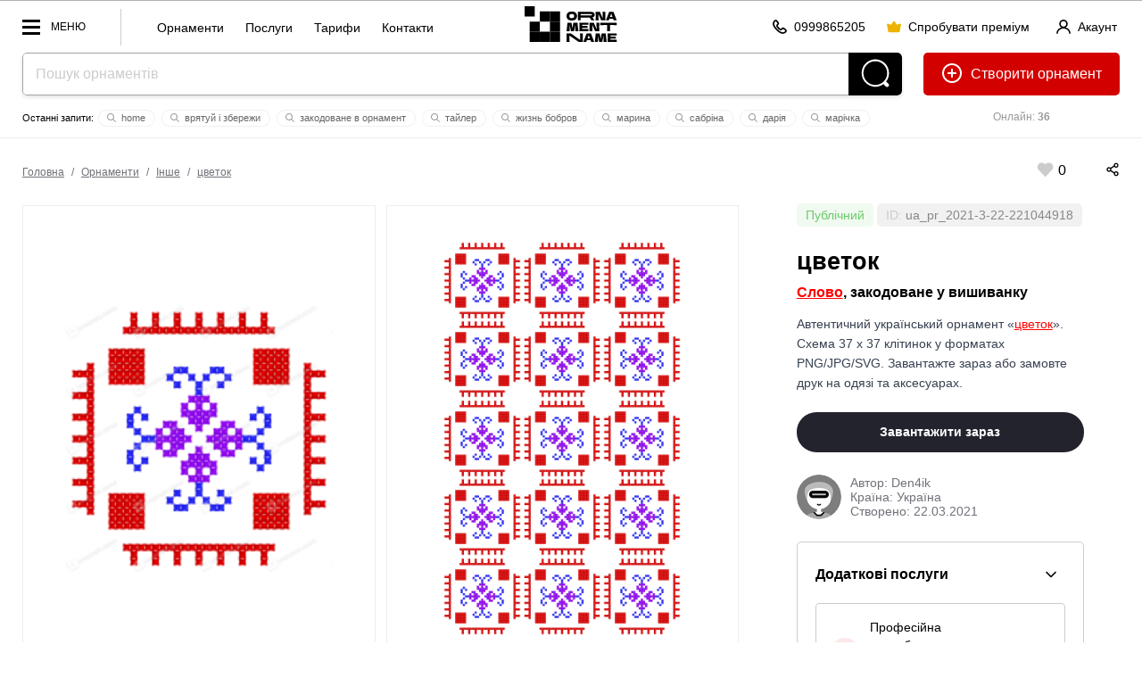

--- FILE ---
content_type: text/html; charset=utf-8
request_url: https://ornament.name/item/ua_pr_2021-3-22-221044918
body_size: 41075
content:



<!doctype html> 
<html lang="uk"><head>
<meta http-equiv="Content-Type" content="text/html; charset=utf-8">
<meta name="viewport" content="width=device-width, initial-scale=1.0, minimum-scale=1.0">


<!-- Google tag (gtag.js) -->
<script async src="https://www.googletagmanager.com/gtag/js?id=AW-980164128"></script>
<script>
  window.dataLayer = window.dataLayer || [];
  function gtag(){dataLayer.push(arguments);}
  gtag('js', new Date());
  gtag('config', 'AW-980164128');
</script>
<!-- Push Messages -->
<script charset="UTF-8" src="//web.webpushs.com/js/push/7e48fb2710c8b1dd568ae81f8b7315a9_1.js" async></script>
<style>/*item full*/body,html{min-height:100%;padding:0;margin:0}body{background:#fff;line-height:0;font:16px/1.2em arial}*,*:after,*:before{box-sizing:border-box}.label_status{border-radius:5px;padding:5px 10px}.label_status.private_color{background-color:rgba(255,0,0,.1)}.label_status.publick_color{background-color:rgba(107,201,107,.1)}.info_block_wrap{padding:20px;border:1px solid #ccc;border-radius:5px;margin:0 0 20px}.serv_item{border:1px solid #ccc;border-radius:4px;padding:16px}.serv_item:nth-child(n+3),.servshow .show_all{display:none}.servshow .serv_item:nth-child(n+3){display:block}.servshow .info_block_btn{transform:rotate(180deg)}.serv_item+.serv_item{margin-top:12px}.serv_info_wrap,.serv_item_content{display:flex;justify-content:space-between;align-items:center}.info_block{display:flex;justify-content:space-between;align-items:center;padding-bottom:16px}.info_block_title{font-size:16px;margin:0}.info_block_btn{width:32px;height:32px;display:flex;justify-content:center;align-items:center;background-color:rgba(0,0,0,0);border-radius:6px;cursor:pointer;border:0}.info_block_btn:hover,.serv_select_link:hover{background:#f4f4f5}.serv_select_link{font-weight:500;font-size:.875rem;line-height:1.25rem;padding-left:.75rem;padding-right:.75rem;border-radius:6px;white-space:nowrap;display:inline-flex;cursor:pointer;justify-content:center;align-items:center;border:0;background:rgba(0,0,0,0);height:2.25rem;text-decoration:none}.show_all.serv_select_link{color:#e32124;width:100%;height:2.5rem;padding:.5rem 1rem;margin-top:12px}.serv_price{color:#71717a;font-size:.75rem;line-height:1rem;margin:0}.serv_name{font-weight:500;margin:0;font-size:.875rem;line-height:1.25rem}.serv_ic{color:#e32124;width:16px;height:16px}.serv_bg_icon{background:rgb(227 33 36 / 10%);padding:8px;border-radius:50px;width:32px;height:32px;margin-right:12px}.top_line{display:flex;justify-content:space-between;align-items:center;padding:25px 25px 0}.autor_wrap{padding:25px 0;color:#71717a;display:flex;justify-content:flex-start;align-items:center}.item_title.title2{padding:25px 0 0}.orn_description{color:#374151}.autor_name a,.back_title a,.orn_description a{color:red}.seo-columns{column-count:3;column-gap:30px;padding:0 0 40px}#main_img{background:url(/pic/transparent_bg.png) repeat}.orn_bg_color{position:absolute;width:100%;bottom:100%;left:0;right:0;align-items:flex-end}.color_item{width:40px;height:60px;flex-grow:1;outline:2px solid transparent;box-shadow:0 -20px 20px rgba(0,0,0,0.2)}.card_item_main .card_main_img,.card_item_pattern .card_item_pat{mix-blend-mode:normal!important}.dialog-title{font:700 28px/1.2em arial;padding-bottom:15px}.desk-hidden{display:none!important}.flex-shrink{flex-shrink:1}.flex-grow{flex-grow:1}.flex-center{align-items:center;justify-content:center}.flex{display:flex}.gap-10{column-gap:10px;row-gap:10px}.flex-row{flex-direction:row}.flex-col{flex-direction:column}.lLastWrap{position:fixed;left:20px;bottom:70px;width:500px;max-width:calc(100vw - 40px);font:12px/1.2em arial;height:80vh;border-radius:5px;border:0px solid #ccc;z-index:70;background:#fff;display:none;padding:5px 0;box-shadow:inset 0 0 0 1px rgb(12 18 28 / 12%),0 20px 40px rgb(0 0 0 / 10%)}.log_btn{width:40px;height:40px;border-radius:20px;background:#000;position:fixed;left:20px;bottom:20px;z-index:70;display:block!important;padding:8px}.editorMainMenu .second_link a{font-size:14px;font-weight:400}.quick_menu{float:left;border-left:1px solid #ccc;height:20px;margin-top:9px;padding-left:30px;padding-top:11px;padding-bottom:30px}.quick_menu a{display:inline-block;font:14px / 20px arial;text-transform:inherit;padding:0 10px;text-decoration:none}.editorMainMenu .menu_block{border-top:1px solid #e6eaea;padding-bottom:10px;padding-top:10px}.menu_block_title{font:12px/1.2em arial;color:#999;padding:10px 36px 10px;display:block}.head_line_top{text-align:center}.sub_action_wrap .dropDownMenu{top:auto!important;bottom:55px!important}.sotial_login_wrap{display:flex;align-items:center}.sotial_login_wrap .btn_second{height:48px;line-height:48px;border-radius:50px}.sotial_login_title{font:12px/1.2em arial;padding:0 20px 0 0;width:50%}.sotial_login_btn{width:50%}.card_main_img{mix-blend-mode:multiply;width:300px;display:block; left:50%;margin-left:-150px;}.search_item_ic{width:12px;height:12px;margin:0px 2px -2px -2px}.search_item_ic *{fill:#999}.itemCount{font-size:12px;padding:3px 5px;background:#f9f9f9;border-radius:20px;color:#000;font-weight:400;margin-left:4px}.section-item-offest{z-index:30;position:relative;padding-top:25px!important}.column_wrap{display:flex;flex-direction:row;justify-content:space-between}.col_left{align-items:stretch;flex-grow:2;display:flex;flex-direction:column;justify-content:space-between;width:66%}.col_right{align-items:stretch;margin-left:25px;width:33%;font:14px/1.6em arial;padding:0 40px}.cards_wrap{align-items:stretch;display:flex;flex-direction:row;justify-content:space-between}.cards_wrap+.cards_wrap{margin-top:25px}.card_item{background:#fafafa;align-items:stretch;width:50%;display:flex;align-items:center;position:relative;padding-bottom:calc(68.1% - 25px)}.card_item:first-child{margin-right:12.5px}.card_item:last-child{margin-left:12.5px}.offset-bot{padding-bottom:1.6em}.autor_data{display:flex;flex-direction:column;line-height:1.2em}.autor_photo{width:50px;height:50px;border-radius:25px;margin-right:10px}.card_item_main{background:#fafafa;align-items:stretch;margin-right:12.5px;width:50%;display:flex;align-items:center;padding:2.5vw}.card_item_pat{position:absolute;top:50%;left:50%;z-index:2;transform:translate(-50%,-50%) rotate(0deg);width:68.4%;mix-blend-mode:multiply}.mockup_bg{width:100%;position:absolute;top:50%;left:50%;z-index:1;transform:translate(-50%,-50%)}.mock_item{position:absolute;z-index:2;transform:translate(-50%,-50%)}.mock_item-tshirt_men{width:12%;top:38%;left:60%}.mock_item-tshirt_woman{width:20%;top:50%;left:49%}.action_wrap{display:flex;flex-direction:row;align-items:center;justify-content:space-between;}.sticky_pos{top:calc(3vw + 75px)}.pat_item{background-position:0 0;background-repeat:repeat;background-size:33.333% auto;margin-top:-1px;position:relative;overflow:hidden;mix-blend-mode:normal!important;width:100%;height:auto;padding-top:33.33%}.autor_block_wrap{display:flex;flex-direction:row;align-items:center;text-decoration:none}.back_title{font-size:16px;color:#000;padding-bottom:0.8em;font-weight:700;padding-top:0.5em}.line_info_wrap{overflow:hidden}.online{font-size:12px;text-align:center;float:right;width:220px;margin-left:25px;padding:15px 0;color:#999}.site_name{margin:14px 14px 0 14px}.add_icon{position:relative;top:6px;margin-right:5px}.label_check{display:block;margin-top:1.6em;margin-bottom:1.6em}label input[type=checkbox]{margin-right:10px;float:left}.check_text{overflow:hidden}.item_like_pos{position:relative;top:6px;margin:0 5px}::placeholder{color:#ccc}.separ{border-top:1px solid rgb(12 18 28 / 12%);padding-top:20px;margin-top:20px}.reg_list li+li{margin-top:12px}.reg_list{font-size:14px;padding-top:5px;padding-left:20px}.btn_second{height:40px;padding:0 20px;border-radius:20px;border:1px solid rgba(0,0,0,0.2);display:inline-block;font:12px/40px arial;text-decoration:none;min-width:40px;text-align:center}.btn_second_accent{background:#e0e2e6;border:1px solid #e0e2e6;height:40px;padding:0 20px;border-radius:20px;display:inline-block;font:12px/40px arial;text-decoration:none;min-width:40px;text-align:center}.red{color:red}.search-wrap{padding-bottom:0;text-align:center;position:relative;margin:auto;overflow:hidden;background:#fff;border-radius:5px;box-shadow:0 2px 4px 0 rgb(12 18 28 / 12%)}.search-field-wrap{margin-right:60px;display:block}.search-field{padding:0 14px;background-color:#fff;box-shadow:none;font-size:16px;width:100%;color:#000;vertical-align:top;height:48px;line-height:48px;box-shadow:none!important;border:1px solid rgba(12,18,28,.38);border-width:1px 0 1px 1px;border-radius:5px 0 0 5px}.search-btn{position:absolute;display:inline-block;vertical-align:top;fill:#fff;top:0;right:0;width:60px;height:48px;background:#000;border-radius:0 5px 5px 0}.topOffset{color:#000;font:16px/1.6em Tahoma,Geneva,sans-serif}a{color:#000}p{margin-top:1.6em;margin-bottom:1.6em;opacity:0.7}.btn-front{background-color:#23232E;color:#fff!important;padding:0 20px;height:48px;line-height:48px;font:700 14px/48px Arial;display:inline-block;text-decoration:none;border-radius:24px;overflow:hidden;position:relative;text-align:center}.btn_back{color:#000;padding:0 20px;height:48px;line-height:48px;font:700 14px/48px Arial;display:inline-block;text-decoration:none;border-radius:24px;overflow:hidden;position:relative;border:1px solid rgba(0,0,0,0.2);text-align:center;white-space:nowrap}.btn-header-create{float:right;margin-left:24px;height:48px;line-height:48px;text-decoration:none;border:0;border-radius:5px;padding:0 20px;font-size:16px;background:#d30000;color:#fff}.btn-header-create .add_icon *{fill:white}.btn-header-create:after{content:" орнамент"}.section-item{padding:3vw 0 4vw;position:relative}.label{font:13px/1.2em Tahoma,Geneva,sans-serif;clear:#ccc;padding:0 0 5px 0}select{padding:10px}.btn-front{font-size:14px!important;border:0;align-items:center}.btn-front:disabled{background:#eee!important;color:#ccc!important}.text-center{text-align:center}.text-right{text-align:right}.w100{width:100%}.dwn_info{font-size:12px;line-height:1.2em;opacity:0.7;display:none;color:red}.dropDownMenu{white-space:normal;display:none;top:22px;left:auto;position:absolute;margin:0;padding:9px 0;width:140px!important;text-align:left;list-style:none;background:#fff;color:#000;box-sizing:border-box;max-height:500px;z-index:999;box-shadow:0 1px 2px rgba(0,0,0,0.2)}.dropDownMenu li{list-style:none;display:block}.dropDownMenu a{color:#000;font:12px/1.2em Arial,Helvetica,sans-serif;display:block;padding:8px 10px;text-decoration:none}.editorMainMenu{padding:0;margin:0;list-style:none;display:block;overflow:hidden;float:left}.editorMainMenu li{display:inline-block;vertical-align:top;margin:0;padding:0 5px;position:relative;float:left}.editorMainMenu li a{color:rgba(12,18,28,.6);padding-left:1vw!important;padding-right:1vw!important;font:700 12px/58px arial;height:58px;display:inline-block;text-decoration:none;text-transform:uppercase}.editorMainMenu li:last-child>a{border:0}.wrapper{display:none;width:100vw;height:100vh;position:fixed;left:0;top:0;background:rgba(0,0,0,0.75);z-index:50}.editorMainMenu{position:fixed;top:0;left:0;height:100vh;overflow:hidden;overflow-y:auto;text-align:left;width:300px;background:#fff;padding:0 0 0 0;z-index:9999;transform:translate3d(-100%,0,0)}.navBtn{display:block;position:relative;width:70px;height:32px;float:left;margin-right:40px;margin-top:13px;Font:12px/32px arial;text-transform:uppercase;padding:0 0 0 32px}.navBtn:after{content:"";width:20px;height:3px;margin-top:-1px;background:#000;top:50%;left:0;position:absolute}.navBtn:before{content:"";width:20px;margin-top:-8px;height:17px;border:3px solid #000;border-width:3px 0;top:50%;left:0;position:absolute;box-sizing:border-box}.editorMainMenu li{display:block;border:0;border-top:0;float:none}.editorMainMenu li a{display:block;padding:10px 0;line-height:1.2em;height:auto;padding-left:36px!important;padding-right:36px!important;text-transform:none;text-decoration:none;font-size:17px;text-align:left;font-weight:700;color:#000;border-radius:5px}.closeNav{position:absolute;top:-10px;right:0;width:62px;height:62px;display:block;z-index:10}.closeNav:after{content:"";width:30%;height:3px;position:absolute;top:50%;left:35%;margin-top:-3px;transform:rotate(45deg);background:#000}.closeNav:before{content:"";width:30%;height:3px;position:absolute;top:50%;left:35%;margin-top:-3px;transform:rotate(-45deg);background:#000}.editerHeader{background:#fff;box-sizing:border-box;display:block;width:100%;border-bottom:1px solid #ededed;border-top:1px solid #b2b2b2;z-index:90}.editorLogo{color:#000;display:inline-block;vertical-align:middle;white-space:nowrap;text-decoration:none;float:none;margin-right:0;position:absolute;left:50%;transform:translate(-50%,0)}.logo_Ornament{height:30px;width:30px;margin:14px 0 0 0;display:inline-block;vertical-align:top;border:10px solid #000}*{box-sizing:border-box}.section-item{padding-left:25px;padding-right:25px}.title2{font:700 2.1vw/1.2em Arial,Helvetica,sans-serif;margin:0;padding:0 0 1.2vw}.topOffset{padding:0px 0 0;width:100%}.btn-block{width:100%}.rowWrap{overflow:hidden}.headSize{margin:0 25px;position:relative}.flex{display:-webkit-box;display:-moz-box;display:-ms-flexbox;display:-webkit-flex;display:flex}.pattern-signin{text-decoration:none;font:700 12px/22px Arial;position:relative}.like-val{vertical-align:top;display:inline-block;text-indent:5px}.like-icon-box{width:17px;height:18px;text-align:center;position:relative;display:inline-block;vertical-align:top;top:3px}.like-icon{width:24px;height:24px;position:absolute;top:50%;left:50%;transform:translate(-50%,-50%);fill:#ccc;margin-left:4px}.search-last-wrap{font:11px/1.2em arial;margin:14px auto 0;overflow:hidden;height:22px}.search-last-wrap:before{content:"Останні запити: "}.s-item{padding:2px 10px;margin:2px;border:1px solid #f1f1f1;border-radius:10px;white-space:nowrap;display:inline-block;color:#666;text-decoration:none}.icon-tool{height:60px;padding:16px;display:inline-block;overflow:hidden}.mob-hidden .icon-tool{padding:0 0 0 40px;height:auto;line-height:0}.mob-hidden .icon-tool .like-val{line-height:16px;text-indent:0;font-size:16px;position:relative;top:3px}.icon-tool svg{height:16px;width:auto}.mob-action .icon-tool svg{height:20px}.mob-action{padding-top:20px}.icon-tool .like-icon{width:24px;height:24px}body:after{content:"";position:fixed;top:0;left:0;width:100vw;height:100vh;display:none;background:#000;opacity:0.6;z-index:998}body:before{content:"";position:fixed;top:50%;left:50%;margin:-55px 0 0 -55px;width:110px;height:110px;display:none;z-index:999;background:url(../pic/preloader.gif) center center no-repeat}.row-spacing-wrap{margin:-15px 0 0 0}.switch{position:relative;display:inline-block;width:48px;height:24px}.switch input{opacity:0;width:0;height:0}.slider{position:absolute;top:0;left:0;right:0;bottom:0;background-color:#ccc}.slider:before{position:absolute;content:"";height:16px;width:16px;left:4px;bottom:4px;background-color:white}.slider.round{border-radius:24px}.slider.round:before{border-radius:50%}.load_item{padding:20px;border:1px solid #ccc;margin-top:-1px}.load_item-title{padding:0 0 0}.load_item-buttons > *{}.tools-wrap{display:block;margin:0 0 0 -20px}/*item 1600*/@media (max-width:1600px){.action_wrap{flex-direction:column;align-items:baseline}}/*item 1400*/@media (max-width:1400px){}/*item 1200*/@media (max-width:1200px){.col_right{padding:0 20px}.editorLogo{margin-right:4px}}/*item 1024*/@media (max-width:1024px){.log_btn{display:none!important}.tools-wrap{display:block;margin:0 0 0 -7px}.navBtn_txt{display:none}.navBtn{width:32px;margin-right:0}.col_right{padding:0px}.icon-tool{height:auto;padding:15px;line-height:0}.action_wrap{margin-left:-15px;padding-bottom:1.2em}.head_line_bot{margin-top:8px}.btn-header-create:after{content:""}.headSize{margin:0 20px}.editerHeader{text-align:center}.editorLogo{text-align:left;position:absolute;left:50%;top:0;transform:translatex(-50%)}.title2{font-size:18px;font-weight:700}.label{padding-top:10px}.online{width:144px}.card_item_main{width:50%}.card_item_pat{width:68.4%}}/*item 600*/@media (max-width:600px){.mob-hidden{display:none!important}.desk-hidden{display:flex!important}.orn_bg_color{overflow-x:auto;padding:2px 0 0 0}.color_item{height:40px;width:40px;flex-grow:0;flex-shrink:0}.head_line_top .btn_second{padding:0 20px}.btn_second{padding:0 10px}.section-item{padding:20px 20px 4vw}.dialog-title{font:700 20px/1.2em arial}.line_info_wrap{display:none}.head_line_bot{height:60px!important}.card_item{width:100%;padding-bottom:135%}.cards_wrap{flex-direction:column;align-items:center;justify-content:center;gap:20px}.card_item_main{width:100%;margin-right:0}.card_item:last-child{margin-left:0}.card_item:first-child{margin-right:0}.mockup_bg{width:100%}.mock_item-tshirt_woman{width:34%}.mock_item-tshirt_men{width:18%;top:32%;left:62%}.action_wrap{margin-left:0;padding-bottom:0}.tools-wrap{margin:0}.mob-action{padding-top:0;line-height:0}.quick_menu{display:none}h1{font-size:20px}.column_wrap{flex-direction:column}.col_left{width:auto;padding-bottom:1.6em}.col_right{margin-left:0;width:auto;text-align:center}.action_wrap{align-items:center;border:1px solid #000;border-radius:10px;width:100%}.like-val{vertical-align:top;display:inline-block;text-indent:5px;position:absolute;top:8px;left:17px}.mob-action{width:100%;display:flex;flex-direction:row;justify-content:space-around}.autor_block_wrap{flex-direction:column}.search-last-wrap:before{display:none}.editorLogo{display:none}.btn-header-create{margin-left:10px}.btn_second_accent{padding:0 10px}.title2{padding:10px 0 4px;font-size:24px}}</style><style>/*all full*/.breadcrumbs{font:12px/1.2em arial;color:#71717a;margin-left:-5px}.breadcrumbs a{color:#71717a;dispaly:inline-block;padding:0 5px}.acc_info{float:right;margin-top:9px;margin-right:0px;line-height:11px;text-align:left}.logo-name {display:none; margin: 9px 0 0 0px; width: 57px;}.info_row_item{display:flex;flex-direction:row;gap:4px;align-items:center;}.ph_wrap{color:#111;column-count:7;column-gap:20px;column-width:236px;margin:0 auto;display:inline-block}.ph_item{min-width:236px;margin-bottom:20px;break-inside:avoid;text-align:left}.ph_wrap .ph_item:nth-child(odd){align-self:flex-start}.ph_img{border-radius:16px;width:100%}.ph_title{font-size:14px;line-height:1.4em;font-weight:600;text-decoration:none;display:block}.ph_title:hover{text-decoration:underline}.ph_name{font-size:14px;font-weight:400}.head_line_top{height:58px;}.multiply{mix-blend-mode:multiply}.mock_item,.mockup_bg{position:absolute;transform:translate(-50%,-50%)}.mockup_bg{width:100%;top:50%;left:50%;z-index:1}.mock_item{z-index:2}.mock_item-tshirt_men{width:24%;top:46%;left:50%}.mock_item-tshirt_woman{width:20%;top:50%;left:49%}.mock_item-cup{width:36%;top:50%;left:50%}.mock_item-bag,.mock_item-phone{width:32%;top:50%;left:50%}.mock_item-bag{transform:translate(-50%,-50%) skew(0,2deg)}.mock_item-cap{height:12%;top:35%;left:51%;transform:translate(-50%,-50%) skew(5deg,-3deg)}.h_ava_wrap{display:inline-block;height:40px;width:40px;position:relative;border-radius:50%}.crown{display:inline-block!important;position:absolute;transform:translate(-88%,-32%) rotate(41deg);width:30%;height:30%;z-index:10;left:100%}.h_ava_wrap.premium_user:after,
.ava_wrap.premium_user:after{content:""}.premium_user:after{box-shadow:10px 10px 20px -10px #ff00e0,-10px -10px 20px -10px #2700ff;content:"";position:absolute;width:100%;height:100%;left:0;top:0;z-index:0;border-radius:50%;animation:10s linear 0s infinite alternate move_eye;transform:rotate(0)}@keyframes move_eye{from{transform:rotate(0)}to{transform:rotate(360deg)}}.cr .bannerWrap{display:none !important;}.ava_btn {height: 40px; width:40px; position: relative;margin-right: 8px;top: 0;border-radius: 20px;}.s-item {padding: 2px 10px;margin: 2px;border: 1px solid #f1f1f1;border-radius: 10px;white-space: nowrap;display: inline-block;color: #666;cursor: pointer;transition: 0.3s all;text-decoration: none;} .icon-tool svg {height: 16px;x}.mw100 { max-width: 100%;}.pattern-like, .pattern-signin {text-decoration: none;font: 700 12px/22px Arial;position: relative;cursor: pointer;}.like-val {vertical-align: top;display: inline-block;text-indent: 5px;}.like-tool {display: inline-block;line-height: 46px;}.card_like_pos {	text-align:center; position:relative; z-index:10; margin-bottom:-78px;}.autor_link {white-space: nowrap;    display: inline-block;}.user_name {display:inline-block;}.main_info_wrap {padding-bottom:50px;}.line_info_wrap {overflow:hidden;}.online {font-size:12px;text-align:center;float:right;width:220px;	margin-left:25px;padding:15px 0;color:#999;}.acc_menu_wrap .ac_menu a{font-size:14px;font-weight:700;padding:5px 0;display:inline-block}.acc_menu_wrap .ac_menu_icon{width:40px}.acc_menu_hello{font-size:14px;font-weight:700}.acc_menu_id{font-size:14px;color:#999}.acc_menu_name{align-items:center}.acc_menu_header{padding:20px;background:#fafafa;display:flex}.acc_menu_body{padding:20px;background:#fff}.acc_menu_ava{height:40px;margin-right:20px;border-radius:20px;display:flex;align-items:center}.acc_menu_overlay{position:fixed;top:0;bottom:0;right:0;left:0;background:rgba(0,0,0,0);z-index:-1;transition:.3s all}.acc_menu_wrap{position:fixed;top:0;bottom:0;right:0;width:350px;max-width:100vw;background:#fff;transform:translateX(100%);transition:.3s transform;z-index:60}.acc_menu_close{position:absolute;top:20px;right:20px;cursor:pointer;width:24px;height:24px}.acc_menu_close svg *{fill:#000}.acc_menu-open .acc_menu_overlay{z-index:50;background:rgba(0,0,0,.5)}.acc_menu-open .acc_menu_wrap{transform:translateX(0)} .p_item{padding:30px;max-width:300px;text-align:center;display:inline-block;width:23%;margin:0 0 0 2%;font-size:16px;background:#fafafa}.p_item_wrap{margin-left:-2%;margin-bottom:25px;font-size:0;text-align:center;display:flex}.p_item_wrap+.p_item_wrap{margin-top:1%}.p_item_row{margin:-1.6em 0}.p_item_val{font-size:60px;line-height:1.2em;font-weight:700}.p_item_title{text-transform:uppercase;font-weight:700;font-size:14px;letter-spacing:5px}.section{padding:30px;box-shadow:inset 0 0 0 1px rgb(12 18 28 / 12%);border-radius:3px}.contSize > .section+.section{margin-top:1.6em}.itemCount {font-size: 12px;padding: 5px 5px;background: #f9f9f9;border-radius: 20px; color:#000; font-weight:400; margin-left:4px;}.contSize {max-width: 1200px;margin: auto;position: relative;z-index: 2;}.random_icon_pos{position:absolute;top:50%;left:50%;transform:translate(-50%,-50%);z-index:2}.card_main_img {mix-blend-mode: multiply;width:300px; display:block;left:50%;margin-left:-150px;}.mock_item {position: absolute;  z-index: 2; transform: translate(-50%,-50%)}.mock_item-cap {width:auto; top:50%; left:50%;}.mock_item-bag {width: 32%;top: 50%; left: 50%; transform: translate(-50%,-50%) skew(0, 2deg );}.autor_photo {width: 50px;height: 50px;border-radius: 25px;margin-right: 10px;}.icon-tool .like-icon {width:24px; height:24px;} .btn_link{height:40px;padding:0;display:inline-block;font:14px/40px arial;text-decoration:none;min-width:40px;text-align:center;cursor:pointer;background:0 0;overflow:hidden}.btn-icon{position:relative;top:3px;margin-right:4px;width:16px;height:16px}.btn_link+.btn_link{margin-left:20px}.btn_link_wrap{float:right; margin-top: 9px; margin-right:30px}.open_acc_menu{text-decoration:none;display:flex;align-items:center}</style><style>/*all 1600*/@media (max-width:1600px){.flex-container{display:flex;align-items:stretch;column-gap:1.6em;row-gap:1.6em}.block{display:block}.card_like_pos {margin-bottom: -70px;}.gallItem{display:inline-block;vertical-align:top;padding:40px 40px 20px 40px;background-color:#fff;margin:3.14vw 10px 0;position:relative;line-height:1.2em;opacity:1;border:1px solid #eaeaea;min-width: 282px;width: 100%;max-width: calc(25% - 20px);flex: 0 0 calc(25% - 20px);}}</style><style>/*all 1400*/@media (max-width:1400px){}</style><style>/*all 1200*/@media (max-width:1200px){.left_col{display:none}.right_col{border-left:0;padding:25px 0 110px 0}.table_wrap table thead{border:none;clip:rect(0 0 0 0);height:1px;margin:-1px;overflow:hidden;padding:0;position:absolute;width:1px}.table_wrap table tr{border-bottom:3px solid #ddd;display:block;margin-bottom:.625em}.table_wrap table td{border-bottom:1px solid #ddd;display:block;font-size:.8em;text-align:right}.table_wrap table td::before{content:attr(data-label);float:left;padding-right:20px;font-size:12px;color:#999}.table_wrap table td:last-child{border-bottom:0}.editorMainMenu > li > a {padding-left: 16px !important;padding-right: 16px !important;}.card_like_pos {margin-bottom: -60px;}.mob-show {display:none;}.quick_menu{display:none}.site_name{display:none}.logo-name{display:block}.editorLogo{left:0;position:relative;transform:none;float:left}.navBtn{margin-right:0;width:45px}.navBtn_txt{display:none}}</style><style>/*all 1024*/@media (max-width:1024px){.flex-container{flex-direction:column}.right_col {border-left: 0;padding: 25px 0 110px 0;}.table_wrap td, .table_wrap th {width: auto;padding-left:0 !important;padding-right:0 !important;}.table_wrap input {margin-left: 0 !important;margin-right: 0 !important;}table td:not([data-label])::before {content: none;}.table_wrap #edit_pass input {width:100%;margin: 0 0 10px 0 !important;}.table_wrap tr:last-child td {border-bottom: 1px solid rgba(12,18,28,.12);}.table_wrap .brn_group {white-space:normal !important;}.table_wrap .brn_group > * {margin-bottom:10px;}.card_like_pos {  margin-bottom: -77px;}.pattern-item { border: 10vw solid #fafafa;}.action_buttons { margin-top: -80px;}.head_line_bot {margin-top: 8px;}.navTagItem {font: 12px/1.2em arial;}.navTagWrap li+li:before {padding: 0 6px;}.online {width: 144px;}.btn-icon{margin-right:0}.btn-text{display:none}.btn_second.btn-enter,.btn_second.btn-premium{padding-left:10px;padding-right:10px}}</style><style>/*all 800*/@media (max-width:800px) and (min-width: 600px){.site_name {display:none;}}</style><style>/*all 690*/@media (max-width:690px){
.acc_info_title{display:none}}</style><style>/*all 600*/@media (max-width:600px){.faq-item-q{font-size:16px}.user_name {display:none;}.par_table td {display:block;text-align:left;}.item-par-el {text-align:left;}.par_table td {display: inline-block;	text-align: left;	width: 45%;	vertical-align: top;margin-left: 5%;}.item-par-el {	text-align:left;}	.title2 {padding: 10px 0 4px;font-size: 24px;}.main_info_wrap { padding-bottom: 15px;}.head_line_top {text-align: left;}.no_result_pic {width: 220px;display: block;
	margin: 0 auto 0px;float: none;}.no_result_cont {text-align: center;}}</style><style>/*all 500*/@media (max-width:500px){
.site_name {
	margin: 14px 14px 0 14px;
	height:30px;
}
}</style><style>/*all 460*/@media (max-width:460px){
.navBtn{width:40px}.btn_link+.btn_link{margin-left:5px}.btn_link_wrap{margin-right:10px}
}</style>










<link rel="apple-touch-icon" sizes="57x57" href="/icons/apple-icon-57x57.png">
<link rel="apple-touch-icon" sizes="60x60" href="/icons/apple-icon-60x60.png">
<link rel="apple-touch-icon" sizes="72x72" href="/icons/apple-icon-72x72.png">
<link rel="apple-touch-icon" sizes="76x76" href="/icons/apple-icon-76x76.png">
<link rel="apple-touch-icon" sizes="114x114" href="/icons/apple-icon-114x114.png">
<link rel="apple-touch-icon" sizes="120x120" href="/icons/apple-icon-120x120.png">
<link rel="apple-touch-icon" sizes="144x144" href="/icons/apple-icon-144x144.png">
<link rel="apple-touch-icon" sizes="152x152" href="/icons/apple-icon-152x152.png">
<link rel="apple-touch-icon" sizes="180x180" href="/icons/apple-icon-180x180.png">
<link rel="icon" type="image/png" sizes="192x192"  href="/icons/android-icon-192x192.png">
<link rel="icon" type="image/png" sizes="32x32" href="/icons/favicon-32x32.png">
<link rel="icon" type="image/png" sizes="96x96" href="/icons/favicon-96x96.png">
<link rel="icon" type="image/png" sizes="16x16" href="/icons/favicon-16x16.png">
<meta name="msapplication-TileColor" content="#ffffff">
<meta name="msapplication-TileImage" content="icons//ms-icon-144x144.png">
<meta name="theme-color" content="#ffffff">
<meta name="apple-mobile-web-app-title" content="Ornament Name">
<meta name="application-name" content="Ornament Name">
<meta name="author" content="Linnik Yara, limasscode@gmail.com">
<script>improvePath = false;</script>

	
<title>Український орнамент цветок - Слово, закодоване у вишиванку | Завантажити або замовити друк</title>
<meta property="og:title" content="Український орнамент цветок - Слово, закодоване у вишиванку | Українська вишивка хрестиком 37 x 37 | Завантажити або замовити друк | орнамент вишиванка, іменний орнамент, орнамент з ім'ям, орнамент України, Слово у вишиванці, Слово української вишиванці, купити орнамент, замовити орнамент, орнамент на замовлення, текстова вишивка" />
<meta property="og:description" content="Автентичний український орнамент цветок для вишивки хрестиком. Схема 37 x 37 клітинок у форматах PNG/JPG/SVG. Завантажте зараз або замовте друк на одязі та аксесуарах. Гарантія якості!" />
<meta property="og:url" content="https://ornament.name/item/ua_pr_2021-3-22-221044918" />
<meta property="og:image" content="https://ornament.name/upload/ua_pr_2021-3-22-221044918.png?1616364000000" />
<meta name="title" content="Український орнамент цветок - Слово, закодоване у вишиванку | Завантажити або замовити друк" />
<meta name="description" content="Автентичний український орнамент цветок для вишивки хрестиком. Схема 37 x 37 клітинок у форматах PNG/JPG/SVG. Завантажте зараз або замовте друк на одязі та аксесуарах. Гарантія якості!" />
<link rel="image_src" href="https://ornament.name/upload/ua_pr_2021-3-22-221044918.png?1616364000000" />

<meta name="keywords" content="орнамент цветок, орнамент вишиванка, іменний орнамент, орнамент з Інше, орнамент України, Інше у вишиванці, Інше української вишиванці, купити орнамент, замовити орнамент, орнамент на замовлення, текстова вишивка"> 
<meta name="keywords" content="орнамент цветок, українська вишивка, вишивка хрестиком, схема вишивки, бродівське письмо, 37x37 клітинок, вишиванка, український орнамент, традиційна вишивка, схема, JPG орнамент, PNG орнамент, SVG орнамент, орнамент у векторі, вишивка на замовлення, друк на футболці, друк на худі, чохол з вишивкою, сумка з вишивкою, чашка з орнаментом, вишивка імені, текстова вишивка, вишивка на рушнику, вишивка на одязі, орнамент для вишивання, вишивка хрестом, вишивка бісером, українські візерунки, етнічна вишивка, народна вишивка, вишивка для початківців, купити схему вишивки, завантажити орнамент, індивідуальна розробка орнаменту, embroidery, Ukrainian cross stitch, embroidery pattern">

<script type="text/javascript" id="widget-wfp-script" src="https://secure.wayforpay.com/server/pay-widget.js?ref=button"></script>
<script type="text/javascript">
function runWfpWdgt(url){var wayforpay=new Wayforpay();wayforpay.invoice(url, true);}
</script>
<style>
.preloader {
	position:relative;
}
.preloader:before {
    content: 'Зачекайте';
    position: absolute;
    top: 50%;
    left: 50%;
    transform: translate(-50%, -50%);
    margin-top: -50px;
}
.preloader:after {
    content: '';
    position: absolute;
    top: 50%;
    left: 50%;
    transform: translate(-50%, -50%);
	z-index:1;
	width:30px;
	height:30px;
	border:10px solid #000;
	animation: 2s linear 0s infinite running slidein;
}

@keyframes slidein {
	from {
		transform: translate(-50%, -50%) rotate(0deg);
	}

	to {
		transform: translate(-50%, -50%) rotate(360deg);
	}
}
</style>
</head>
<body class="og" data-realid="ua_pr_2021-3-22-221044918">
	
	<!--
	<div class="attention_message">
		❄️ РІЗДВЯНО-НОВОРІЧНИЙ РОЗПРОДАЖ! (1&nbsp;завантаження&nbsp;=&nbsp;69&nbsp;грн) ❄️
	</div>
	-->
	<div class="editerHeader printHide">

        <div class="headSize printHide">
			
			
			
			<div class="head_line_top" style="overflow:hidden" itemscope="" itemtype="http://schema.org/SiteNavigationElement">
				<div class="navBtn"> <span class="navBtn_txt">Меню</span></div>
				<div class="quick_menu">
					<a href="/public">Орнаменти</a>
					<a href="/services">Послуги</a>
					<a href="/pricing">Тарифи</a>
					<a href="/contacts">Контакти</a>
				</div>
				<a target="" href="/" class="editorLogo" title="Ornament Name">
					<img class="site_name" src="/pic/logo-ornament-name.svg?2">
					<img class="logo-name" src="/pic/logo-name-ornament_name.svg?2">
				</a>
				
				<ul class="editorMainMenu" itemprop="about" itemscope="" itemtype="http://schema.org/ItemList">				
					<div class="closeNav"></div>

<div class="menu_block" itemprop="itemListElement" itemscope="" itemtype="http://schema.org/ItemList">
	<li itemprop="itemListElement" itemscope="" itemtype="http://schema.org/ItemList"><a itemprop="url" target="_self" href="/pricing">Тарифи </a><meta itemprop="itemListElement" content="Тарифи" />
	<li itemprop="itemListElement" itemscope="" itemtype="http://schema.org/ItemList"><a itemprop="url" target="_self" href="/services">Послуги та ціни </a><meta itemprop="itemListElement" content="Послуги" />
	<li itemprop="itemListElement" itemscope="" itemtype="http://schema.org/ItemList"><a itemprop="url" target="_self" href="/contacts">Контакти</a><meta itemprop="itemListElement" content="Контакти" /></li>
</div>

<div class="menu_block" itemprop="itemListElement " itemscope="" itemtype="http://schema.org/ItemList">
	<li itemprop="itemListElement" itemscope="" itemtype="http://schema.org/ItemList"><a itemprop="url" href="/creator">Конструктор орнаментів</a><meta itemprop="itemListElement" content="Створити орнамент" /></li>
	
	<li itemprop="itemListElement" itemscope="" itemtype="http://schema.org/ItemList"><a itemprop="url" href="/public">Орнаменти <span class="itemCount">17464</span></a><meta itemprop="itemListElement" content="Орнаменти" /></li>
	
	<li itemprop="itemListElement" itemscope="" itemtype="http://schema.org/ItemList"><a itemprop="url" target="_self" href="/schemes">Схеми </a><meta itemprop="itemListElement" content="Схеми" /></li>
	
	<li itemprop="itemListElement" itemscope="" itemtype="http://schema.org/ItemList"><a itemprop="url" href="https://shop.ornament.name/">Магазин</a><meta itemprop="itemListElement" content="Магазин" /></li>

	<li itemprop="itemListElement" itemscope="" itemtype="http://schema.org/ItemList"><a itemprop="url" target="_self" href="/directory">Автори</a><meta itemprop="itemListElement" content="Автори" /></li>
	
</div>	



<div class="menu_block" itemprop="itemListElement " itemscope="" itemtype="http://schema.org/ItemList">
	<span class="menu_block_title">Допомога</span>
	<li itemprop="itemListElement" itemscope="" itemtype="http://schema.org/ItemList"><a itemprop="url" href="/rules">Інструкція</a><meta itemprop="itemListElement" content="Інструкція" /></li>
	
	<li itemprop="itemListElement" itemscope="" itemtype="http://schema.org/ItemList"><a itemprop="url" target="_self" href="/education">Відео-навчання</a><meta itemprop="itemListElement" content="Відео-Навчання" /></li>
	
	<li itemprop="itemListElement" itemscope="" itemtype="http://schema.org/ItemList"><a itemprop="url" href="/photo">Галерея натхнення</a><meta itemprop="itemListElement" content="Галерея натхнення" /></li>
	
	<li itemprop="itemListElement" itemscope="" itemtype="http://schema.org/ItemList"><a itemprop="url" href="/faq">Підтримка</a><meta itemprop="itemListElement" content="Підтримка" /></li>
	
	<li itemprop="itemListElement" itemscope="" itemtype="http://schema.org/ItemList"><a itemprop="url" href="/book_pdf">Книга</a><meta itemprop="itemListElement" content="Підгірняк В. - Текстова вишивка. Бродівське письмо. 2008" /></li>
	
</div>

<div class="menu_block" itemprop="itemListElement " itemscope="" itemtype="http://schema.org/ItemList">
	<span class="menu_block_title">Про нас</span>
	
	<li itemprop="itemListElement" itemscope="" itemtype="http://schema.org/ItemList"><a itemprop="url" href="/about">Про сервіс</a><meta itemprop="itemListElement" content="Про сервіс" /></li>
	
	<li itemprop="itemListElement" itemscope="" itemtype="http://schema.org/ItemList"><a itemprop="url" href="/bugfix">Що нового</a><meta itemprop="itemListElement" content="Що нового" /></li>
</div>						
					
				</ul>

				<div style="float:right; margin-top: 9px; margin-right:3px">
					
					<a class="btn_link btn-enter" href="#">
						<svg class="btn-icon" xmlns:xlink="http://www.w3.org/1999/xlink" xmlns="http://www.w3.org/2000/svg" width="16" height="16" viewBox="0 0 1000 1000">
							<path d="M108.1,949.3c-0.6,27.1-23,48.5-50.1,48c-27.1-0.6-48.5-23-48-50.1c5.4-255.2,259.2-418.6,490-418.6c236.2,0,484.6,163.4,490,418.6c0.5,27.1-21,49.5-48,50.1c-27.1,0.5-49.5-21-50.1-48C887.7,750.1,685.2,626.7,500,626.7C314,626.7,112.1,756.4,108.1,949.3"></path><path d="M500,493c108.2,0,196.2-88,196.2-196.2c0-108.1-88-196.2-196.2-196.2c-108.1,0-196.1,88-196.1,196.2C303.9,405,391.8,493,500,493 M500,591.1c-162.5,0-294.2-131.7-294.2-294.2C205.8,134.4,337.5,2.7,500,2.7c162.5,0,294.3,131.7,294.3,294.2C794.2,459.4,662.5,591.1,500,591.1L500,591.1L500,591.1z"></path>
						</svg>
						<span class="btn-text">Акаунт</span>
					</a>
				</div>



				
				<div class="btn_link_wrap">
					<a class="btn_link" href="tel:+380999865205" >
						<svg class="btn-icon" width="18" height="18" viewBox="0 0 16 16" fill="none" xmlns="http://www.w3.org/2000/svg">
						<g clip-path="url(#clip0_1040_11801)">
						<path fill-rule="evenodd" clip-rule="evenodd" d="M3.12219 1.95595C3.12219 1.95595 3.12219 1.95595 3.12219 1.95595L2.92578 2.1607L2.92578 2.1607C1.82381 3.30945 1.65237 4.44062 1.92186 5.56014C2.20903 6.75306 3.01222 7.97396 3.97562 9.14327C4.84171 10.1945 5.80704 11.1598 6.85823 12.0259C8.02757 12.9893 9.24849 13.7926 10.4414 14.0798C11.561 14.3493 12.6922 14.1779 13.841 13.0759L14.0457 12.8795C14.252 12.6815 14.2347 12.3466 14.009 12.171L11.99 10.6003C11.8033 10.4551 11.5377 10.4716 11.3705 10.6388L10.721 11.2883C10.1562 11.8531 9.4922 12.0716 8.7903 11.9488C8.17685 11.8415 7.62333 11.4852 7.17103 11.1509C6.28656 10.4972 5.50441 9.71512 4.8507 8.83062C4.51641 8.37832 4.16012 7.8248 4.05283 7.21135C3.93007 6.50945 4.14855 5.84542 4.71337 5.2806L5.36282 4.63115C5.53004 4.46393 5.54656 4.19835 5.40135 4.01169L3.83066 1.99264C3.65509 1.76695 3.32014 1.74961 3.12219 1.95595ZM1.88813 0.772139C2.80798 -0.186756 4.36452 -0.106154 5.1804 0.942625L6.75109 2.96167C7.42589 3.82909 7.34912 5.06325 6.57202 5.84035L5.92257 6.4898C5.80384 6.60853 5.76175 6.69342 5.74531 6.74207C5.73004 6.78725 5.72375 6.83912 5.73733 6.91674C5.77099 7.10923 5.91103 7.38816 6.22592 7.8142L6.22593 7.81421C6.77852 8.56191 7.43974 9.2231 8.18745 9.77573C8.61349 10.0906 8.89242 10.2307 9.08491 10.2643C9.16253 10.2779 9.2144 10.2716 9.25958 10.2563C9.30823 10.2399 9.39311 10.1978 9.51185 10.0791L10.1613 9.42963C10.9384 8.65253 12.1726 8.57576 13.04 9.25056L15.059 10.8213C16.1078 11.6371 16.1884 13.1937 15.2295 14.1135L15.0248 14.3099C13.4357 15.8343 11.7001 16.1417 10.0412 15.7423C8.45562 15.3606 6.98629 14.3471 5.77083 13.3457C4.63488 12.4098 3.59173 11.3666 2.65581 10.2307C1.6544 9.01522 0.640967 7.5459 0.259288 5.96036C-0.140062 4.30142 0.167419 2.56589 1.69171 0.976891C1.69171 0.97689 1.69172 0.97689 1.69172 0.976889L1.88813 0.772141L1.88813 0.772139Z" fill="black"/>
						</g>
						</svg>

						<span class="btn-text">0999865205</span> 
					</a>
					
					<a class="btn_link btn-premium" href="/pricing#premium">
						<svg class="btn-icon" width="16" height="16" viewBox="0 0 16 16" fill="none" xmlns="http://www.w3.org/2000/svg">
						<path fill-rule="evenodd" clip-rule="evenodd" d="M15.8794 5.74104C15.1252 9.38035 14.8093 11.3409 14.6323 12.4397C14.4578 13.5228 14.4182 13.7686 14.2266 13.9596C13.887 14.3445 2.1602 14.3445 1.77417 13.9596C1.59385 13.7684 1.55596 13.5323 1.3944 12.5256C1.22126 11.4468 0.9061 9.48302 0.121395 5.74104C-0.0370907 4.97238 0.696472 4.32825 1.43456 4.57504L4.86464 5.70708L7.20796 2.20907C7.60418 1.60683 8.49283 1.60796 8.8947 2.20907L11.238 5.70708L14.563 4.60973C15.2698 4.37646 16.0389 4.94242 15.8794 5.74104Z" fill="#ECB302"/>
						</svg>

						<span class="btn-text">Спробувати преміум</span>
					</a>
							
					
					
				</div>
				
				
				
				
			</div>



			
			
			<div class="head_line_bot" style="height:95px; clear:both">
			
			
			
			
							<a target="_self" class="start-btn-header btn-header-create btn-red" href="/creator">
								<svg class="add_icon" width="24" height="24" viewBox="0 0 24 24" fill="none" xmlns="http://www.w3.org/2000/svg">
								<path fill-rule="evenodd" clip-rule="evenodd" d="M12.0228 0.999664C5.95001 0.999664 0.997704 5.94417 0.997696 12.017C0.997681 18.0898 5.95 23.0402 12.0228 23.0402C18.0957 23.0402 23.0382 18.0898 23.0382 12.017C23.0382 5.94417 18.0957 0.999664 12.0228 0.999664V0.999664ZM12.0228 3.00281C17.0131 3.00281 21.0351 7.02674 21.0351 12.017C21.0351 17.0072 17.0131 21.037 12.0228 21.037C7.03258 21.037 3.00083 17.0072 3.00085 12.017C3.00085 7.02674 7.03259 3.00281 12.0228 3.00281V3.00281ZM12.0072 6.99542C11.8748 6.9967 11.744 7.0242 11.6224 7.07634C11.5007 7.12847 11.3906 7.2042 11.2983 7.29916C11.2061 7.39411 11.1336 7.5064 11.0851 7.62954C11.0365 7.75267 11.0128 7.88421 11.0154 8.01656V11.0174H8.01459C7.98005 11.0156 7.94545 11.0156 7.91091 11.0174C7.64502 11.0311 7.39547 11.1499 7.21718 11.3477C7.03889 11.5454 6.94645 11.8059 6.9602 12.0718C6.97394 12.3377 7.09276 12.5872 7.29049 12.7655C7.48823 12.9438 7.74869 13.0362 8.01459 13.0225H11.0154V16.0233C11.0154 16.2892 11.121 16.5442 11.309 16.7322C11.4971 16.9202 11.7521 17.0258 12.018 17.0258C12.2838 17.0258 12.5388 16.9202 12.7269 16.7322C12.9149 16.5442 13.0205 16.2892 13.0205 16.0233V13.0225H16.0213C16.2872 13.0225 16.5422 12.9168 16.7302 12.7288C16.9182 12.5408 17.0239 12.2858 17.0239 12.0199C17.0239 11.754 16.9182 11.499 16.7302 11.311C16.5422 11.123 16.2872 11.0174 16.0213 11.0174H13.0205V8.01656C13.0231 7.8824 12.9988 7.74909 12.9489 7.62453C12.899 7.49997 12.8245 7.38671 12.73 7.29146C12.6355 7.19622 12.5228 7.12093 12.3987 7.07008C12.2745 7.01922 12.1414 6.99384 12.0072 6.99542V6.99542Z" fill="black"/>
								</svg>
								Створити
							</a>


				
				<div style=""> 
					<div class="search-wrap">
						<span class="search-field-wrap"><input class="search-field" type="text" placeholder="Пошук орнаментів"></span>
						<span title="Шукати" class="search-btn">
							<svg style="position: relative; top: 7px;" xmlns="https://www.w3.org/2000/svg" width="32" height="32" viewBox="0 0 60 60">
							  <path d="M52.607,47.917a3.9,3.9,0,0,1,1.538.93l3.476,3.459a3.9,3.9,0,0,1,0,5.535,3.946,3.946,0,0,1-5.561,0l-3.476-3.459a3.865,3.865,0,0,1-.964-1.632A28.81,28.81,0,1,1,59,29.862,28.639,28.639,0,0,1,52.607,47.917ZM30,4.914A24.949,24.949,0,1,0,55.068,29.862,25.008,25.008,0,0,0,30,4.914Z"/>
							</svg>
						</span>
					</div>
					<div class="line_info_wrap">
						<div class="online">Онлайн: <b>36</b></div>
						<div class="search-last-wrap">
							
							<a href="/search/home" class="s-item">
								<svg class="search_item_ic" focusable="false" viewBox="0 0 32 32" aria-hidden="true">
									<path d="M29.333 27.453l-7.587-7.587c1.399-1.787 2.243-4.067 2.243-6.544 0-5.891-4.776-10.667-10.667-10.667S2.655 7.431 2.655 13.322s4.776 10.667 10.667 10.667c2.477 0 4.757-.844 6.567-2.261l7.563 7.604zm-24-14.12c0-4.418 3.582-8 8-8s8 3.582 8 8-3.582 8-8 8-8-3.582-8-8z"></path>
								</svg> home							</a>
							
							<a href="/search/врятуй і збережи" class="s-item">
								<svg class="search_item_ic" focusable="false" viewBox="0 0 32 32" aria-hidden="true">
									<path d="M29.333 27.453l-7.587-7.587c1.399-1.787 2.243-4.067 2.243-6.544 0-5.891-4.776-10.667-10.667-10.667S2.655 7.431 2.655 13.322s4.776 10.667 10.667 10.667c2.477 0 4.757-.844 6.567-2.261l7.563 7.604zm-24-14.12c0-4.418 3.582-8 8-8s8 3.582 8 8-3.582 8-8 8-8-3.582-8-8z"></path>
								</svg> врятуй і збережи							</a>
							
							<a href="/search/закодоване в орнамент" class="s-item">
								<svg class="search_item_ic" focusable="false" viewBox="0 0 32 32" aria-hidden="true">
									<path d="M29.333 27.453l-7.587-7.587c1.399-1.787 2.243-4.067 2.243-6.544 0-5.891-4.776-10.667-10.667-10.667S2.655 7.431 2.655 13.322s4.776 10.667 10.667 10.667c2.477 0 4.757-.844 6.567-2.261l7.563 7.604zm-24-14.12c0-4.418 3.582-8 8-8s8 3.582 8 8-3.582 8-8 8-8-3.582-8-8z"></path>
								</svg> закодоване в орнамент							</a>
							
							<a href="/search/тайлер" class="s-item">
								<svg class="search_item_ic" focusable="false" viewBox="0 0 32 32" aria-hidden="true">
									<path d="M29.333 27.453l-7.587-7.587c1.399-1.787 2.243-4.067 2.243-6.544 0-5.891-4.776-10.667-10.667-10.667S2.655 7.431 2.655 13.322s4.776 10.667 10.667 10.667c2.477 0 4.757-.844 6.567-2.261l7.563 7.604zm-24-14.12c0-4.418 3.582-8 8-8s8 3.582 8 8-3.582 8-8 8-8-3.582-8-8z"></path>
								</svg> тайлер							</a>
							
							<a href="/search/жизнь бобров" class="s-item">
								<svg class="search_item_ic" focusable="false" viewBox="0 0 32 32" aria-hidden="true">
									<path d="M29.333 27.453l-7.587-7.587c1.399-1.787 2.243-4.067 2.243-6.544 0-5.891-4.776-10.667-10.667-10.667S2.655 7.431 2.655 13.322s4.776 10.667 10.667 10.667c2.477 0 4.757-.844 6.567-2.261l7.563 7.604zm-24-14.12c0-4.418 3.582-8 8-8s8 3.582 8 8-3.582 8-8 8-8-3.582-8-8z"></path>
								</svg> жизнь бобров							</a>
							
							<a href="/search/марина" class="s-item">
								<svg class="search_item_ic" focusable="false" viewBox="0 0 32 32" aria-hidden="true">
									<path d="M29.333 27.453l-7.587-7.587c1.399-1.787 2.243-4.067 2.243-6.544 0-5.891-4.776-10.667-10.667-10.667S2.655 7.431 2.655 13.322s4.776 10.667 10.667 10.667c2.477 0 4.757-.844 6.567-2.261l7.563 7.604zm-24-14.12c0-4.418 3.582-8 8-8s8 3.582 8 8-3.582 8-8 8-8-3.582-8-8z"></path>
								</svg> марина							</a>
							
							<a href="/search/сабріна" class="s-item">
								<svg class="search_item_ic" focusable="false" viewBox="0 0 32 32" aria-hidden="true">
									<path d="M29.333 27.453l-7.587-7.587c1.399-1.787 2.243-4.067 2.243-6.544 0-5.891-4.776-10.667-10.667-10.667S2.655 7.431 2.655 13.322s4.776 10.667 10.667 10.667c2.477 0 4.757-.844 6.567-2.261l7.563 7.604zm-24-14.12c0-4.418 3.582-8 8-8s8 3.582 8 8-3.582 8-8 8-8-3.582-8-8z"></path>
								</svg> сабріна							</a>
							
							<a href="/search/дарія" class="s-item">
								<svg class="search_item_ic" focusable="false" viewBox="0 0 32 32" aria-hidden="true">
									<path d="M29.333 27.453l-7.587-7.587c1.399-1.787 2.243-4.067 2.243-6.544 0-5.891-4.776-10.667-10.667-10.667S2.655 7.431 2.655 13.322s4.776 10.667 10.667 10.667c2.477 0 4.757-.844 6.567-2.261l7.563 7.604zm-24-14.12c0-4.418 3.582-8 8-8s8 3.582 8 8-3.582 8-8 8-8-3.582-8-8z"></path>
								</svg> дарія							</a>
							
							<a href="/search/мaрічкa" class="s-item">
								<svg class="search_item_ic" focusable="false" viewBox="0 0 32 32" aria-hidden="true">
									<path d="M29.333 27.453l-7.587-7.587c1.399-1.787 2.243-4.067 2.243-6.544 0-5.891-4.776-10.667-10.667-10.667S2.655 7.431 2.655 13.322s4.776 10.667 10.667 10.667c2.477 0 4.757-.844 6.567-2.261l7.563 7.604zm-24-14.12c0-4.418 3.582-8 8-8s8 3.582 8 8-3.582 8-8 8-8-3.582-8-8z"></path>
								</svg> мaрічкa							</a>
							
							<a href="/search/пора року" class="s-item">
								<svg class="search_item_ic" focusable="false" viewBox="0 0 32 32" aria-hidden="true">
									<path d="M29.333 27.453l-7.587-7.587c1.399-1.787 2.243-4.067 2.243-6.544 0-5.891-4.776-10.667-10.667-10.667S2.655 7.431 2.655 13.322s4.776 10.667 10.667 10.667c2.477 0 4.757-.844 6.567-2.261l7.563 7.604zm-24-14.12c0-4.418 3.582-8 8-8s8 3.582 8 8-3.582 8-8 8-8-3.582-8-8z"></path>
								</svg> пора року							</a>
							
							<a href="/search/никол" class="s-item">
								<svg class="search_item_ic" focusable="false" viewBox="0 0 32 32" aria-hidden="true">
									<path d="M29.333 27.453l-7.587-7.587c1.399-1.787 2.243-4.067 2.243-6.544 0-5.891-4.776-10.667-10.667-10.667S2.655 7.431 2.655 13.322s4.776 10.667 10.667 10.667c2.477 0 4.757-.844 6.567-2.261l7.563 7.604zm-24-14.12c0-4.418 3.582-8 8-8s8 3.582 8 8-3.582 8-8 8-8-3.582-8-8z"></path>
								</svg> никол							</a>
							
							<a href="/search/мама, люблю тебе" class="s-item">
								<svg class="search_item_ic" focusable="false" viewBox="0 0 32 32" aria-hidden="true">
									<path d="M29.333 27.453l-7.587-7.587c1.399-1.787 2.243-4.067 2.243-6.544 0-5.891-4.776-10.667-10.667-10.667S2.655 7.431 2.655 13.322s4.776 10.667 10.667 10.667c2.477 0 4.757-.844 6.567-2.261l7.563 7.604zm-24-14.12c0-4.418 3.582-8 8-8s8 3.582 8 8-3.582 8-8 8-8-3.582-8-8z"></path>
								</svg> мама, люблю тебе							</a>
							
							<a href="/search/лял" class="s-item">
								<svg class="search_item_ic" focusable="false" viewBox="0 0 32 32" aria-hidden="true">
									<path d="M29.333 27.453l-7.587-7.587c1.399-1.787 2.243-4.067 2.243-6.544 0-5.891-4.776-10.667-10.667-10.667S2.655 7.431 2.655 13.322s4.776 10.667 10.667 10.667c2.477 0 4.757-.844 6.567-2.261l7.563 7.604zm-24-14.12c0-4.418 3.582-8 8-8s8 3.582 8 8-3.582 8-8 8-8-3.582-8-8z"></path>
								</svg> лял							</a>
							
							<a href="/search/кременчук" class="s-item">
								<svg class="search_item_ic" focusable="false" viewBox="0 0 32 32" aria-hidden="true">
									<path d="M29.333 27.453l-7.587-7.587c1.399-1.787 2.243-4.067 2.243-6.544 0-5.891-4.776-10.667-10.667-10.667S2.655 7.431 2.655 13.322s4.776 10.667 10.667 10.667c2.477 0 4.757-.844 6.567-2.261l7.563 7.604zm-24-14.12c0-4.418 3.582-8 8-8s8 3.582 8 8-3.582 8-8 8-8-3.582-8-8z"></path>
								</svg> кременчук							</a>
							
							<a href="/search/ромцьо" class="s-item">
								<svg class="search_item_ic" focusable="false" viewBox="0 0 32 32" aria-hidden="true">
									<path d="M29.333 27.453l-7.587-7.587c1.399-1.787 2.243-4.067 2.243-6.544 0-5.891-4.776-10.667-10.667-10.667S2.655 7.431 2.655 13.322s4.776 10.667 10.667 10.667c2.477 0 4.757-.844 6.567-2.261l7.563 7.604zm-24-14.12c0-4.418 3.582-8 8-8s8 3.582 8 8-3.582 8-8 8-8-3.582-8-8z"></path>
								</svg> ромцьо							</a>
							
							<a href="/search/філіжанка" class="s-item">
								<svg class="search_item_ic" focusable="false" viewBox="0 0 32 32" aria-hidden="true">
									<path d="M29.333 27.453l-7.587-7.587c1.399-1.787 2.243-4.067 2.243-6.544 0-5.891-4.776-10.667-10.667-10.667S2.655 7.431 2.655 13.322s4.776 10.667 10.667 10.667c2.477 0 4.757-.844 6.567-2.261l7.563 7.604zm-24-14.12c0-4.418 3.582-8 8-8s8 3.582 8 8-3.582 8-8 8-8-3.582-8-8z"></path>
								</svg> філіжанка							</a>
							
							<a href="/search/англ" class="s-item">
								<svg class="search_item_ic" focusable="false" viewBox="0 0 32 32" aria-hidden="true">
									<path d="M29.333 27.453l-7.587-7.587c1.399-1.787 2.243-4.067 2.243-6.544 0-5.891-4.776-10.667-10.667-10.667S2.655 7.431 2.655 13.322s4.776 10.667 10.667 10.667c2.477 0 4.757-.844 6.567-2.261l7.563 7.604zm-24-14.12c0-4.418 3.582-8 8-8s8 3.582 8 8-3.582 8-8 8-8-3.582-8-8z"></path>
								</svg> англ							</a>
							
							<a href="/search/рій" class="s-item">
								<svg class="search_item_ic" focusable="false" viewBox="0 0 32 32" aria-hidden="true">
									<path d="M29.333 27.453l-7.587-7.587c1.399-1.787 2.243-4.067 2.243-6.544 0-5.891-4.776-10.667-10.667-10.667S2.655 7.431 2.655 13.322s4.776 10.667 10.667 10.667c2.477 0 4.757-.844 6.567-2.261l7.563 7.604zm-24-14.12c0-4.418 3.582-8 8-8s8 3.582 8 8-3.582 8-8 8-8-3.582-8-8z"></path>
								</svg> рій							</a>
							
							<a href="/search/задоволення" class="s-item">
								<svg class="search_item_ic" focusable="false" viewBox="0 0 32 32" aria-hidden="true">
									<path d="M29.333 27.453l-7.587-7.587c1.399-1.787 2.243-4.067 2.243-6.544 0-5.891-4.776-10.667-10.667-10.667S2.655 7.431 2.655 13.322s4.776 10.667 10.667 10.667c2.477 0 4.757-.844 6.567-2.261l7.563 7.604zm-24-14.12c0-4.418 3.582-8 8-8s8 3.582 8 8-3.582 8-8 8-8-3.582-8-8z"></path>
								</svg> задоволення							</a>
							
							<a href="/search/брендинг" class="s-item">
								<svg class="search_item_ic" focusable="false" viewBox="0 0 32 32" aria-hidden="true">
									<path d="M29.333 27.453l-7.587-7.587c1.399-1.787 2.243-4.067 2.243-6.544 0-5.891-4.776-10.667-10.667-10.667S2.655 7.431 2.655 13.322s4.776 10.667 10.667 10.667c2.477 0 4.757-.844 6.567-2.261l7.563 7.604zm-24-14.12c0-4.418 3.582-8 8-8s8 3.582 8 8-3.582 8-8 8-8-3.582-8-8z"></path>
								</svg> брендинг							</a>
							
							<a href="/search/для воїнів" class="s-item">
								<svg class="search_item_ic" focusable="false" viewBox="0 0 32 32" aria-hidden="true">
									<path d="M29.333 27.453l-7.587-7.587c1.399-1.787 2.243-4.067 2.243-6.544 0-5.891-4.776-10.667-10.667-10.667S2.655 7.431 2.655 13.322s4.776 10.667 10.667 10.667c2.477 0 4.757-.844 6.567-2.261l7.563 7.604zm-24-14.12c0-4.418 3.582-8 8-8s8 3.582 8 8-3.582 8-8 8-8-3.582-8-8z"></path>
								</svg> для воїнів							</a>
							
						</div>	
					</div>
				</div>
			</div>
			

		</div>
    </div>
		
	
	
    <div class="topOffset">
		<div class="top_line">
			<div class="breadcrumbs">
				<a href="/">Головна</a> /
				<a href="/public">Орнаменти</a> /
				<a href="/public/other" class="">Інше</a> /
				<a href="/search/цветок">цветок</a>
			</div>
			
			
			<div class="action_wrap mob-hidden">
				<!-- скачать, печатать, улучшить-->
				<div class="printHide tools-wrap">
					<!-- лайк-->
					<span class="pattern-signin icon-tool" data-id="ua_pr_2021-3-22-221044918">
						<span class="like-icon-box item_like_pos">
							<svg viewBox="0 0 30 30" class="like-icon" height="24" version="1.1" width="24"><g transform="translate(0 -1028.4)"><path d="m7 1031.4c-1.5355 0-3.0784 0.5-4.25 1.7-2.3431 2.4-2.2788 6.1 0 8.5l9.25 9.8 9.25-9.8c2.279-2.4 2.343-6.1 0-8.5-2.343-2.3-6.157-2.3-8.5 0l-0.75 0.8-0.75-0.8c-1.172-1.2-2.7145-1.7-4.25-1.7z"/></g></svg>
						</span>
						<span class="like-val">0</span> 
					</span>
		
					<!-- AddToAny BEGIN -->
					<a title="Поділитися" class="a2a_dd icon-tool" href="https://www.addtoany.com/share">
						<svg width="16" height="16" viewBox="0 0 16 16" fill="none" xmlns="http://www.w3.org/2000/svg">
						<path d="M12 9.99993C11.5806 10.0009 11.1674 10.1011 10.7941 10.2922C10.4208 10.4834 10.0979 10.7602 9.85202 11.0999L6.50869 8.87126C6.71938 8.30948 6.71938 7.69038 6.50869 7.12859L9.85202 4.89993C10.2273 5.40868 10.7717 5.76694 11.3874 5.91035C12.0031 6.05375 12.6497 5.97289 13.2112 5.6823C13.7726 5.39171 14.212 4.91043 14.4505 4.32494C14.6889 3.73945 14.7107 3.08812 14.5121 2.48797C14.3134 1.88783 13.9072 1.3782 13.3665 1.05066C12.8258 0.723114 12.186 0.599124 11.562 0.700964C10.9381 0.802803 10.3709 1.1238 9.96245 1.60627C9.55395 2.08875 9.3309 2.70109 9.33335 3.33326C9.33768 3.4304 9.34747 3.52722 9.36269 3.62326L5.76868 6.01926C5.38567 5.67399 4.91077 5.44717 4.40149 5.36628C3.89221 5.28538 3.3704 5.35389 2.89925 5.56349C2.42811 5.77309 2.02784 6.1148 1.74692 6.54723C1.46601 6.97966 1.3165 7.48426 1.3165 7.99993C1.3165 8.51559 1.46601 9.0202 1.74692 9.45263C2.02784 9.88506 2.42811 10.2268 2.89925 10.4364C3.3704 10.646 3.89221 10.7145 4.40149 10.6336C4.91077 10.5527 5.38567 10.3259 5.76868 9.98059L9.36269 12.3766C9.34747 12.4726 9.33768 12.5695 9.33335 12.6666C9.33335 13.194 9.48975 13.7096 9.78277 14.1481C10.0758 14.5866 10.4923 14.9284 10.9795 15.1303C11.4668 15.3321 12.003 15.3849 12.5203 15.282C13.0375 15.1791 13.5127 14.9251 13.8856 14.5522C14.2586 14.1793 14.5126 13.7041 14.6155 13.1868C14.7183 12.6696 14.6655 12.1334 14.4637 11.6461C14.2619 11.1588 13.9201 10.7424 13.4815 10.4493C13.043 10.1563 12.5274 9.99993 12 9.99993V9.99993ZM12 1.99993C12.2637 1.99993 12.5215 2.07813 12.7408 2.22464C12.9601 2.37114 13.1309 2.57938 13.2319 2.82302C13.3328 3.06665 13.3592 3.33474 13.3077 3.59338C13.2563 3.85202 13.1293 4.0896 12.9428 4.27607C12.7564 4.46254 12.5188 4.58953 12.2601 4.64098C12.0015 4.69242 11.7334 4.66602 11.4898 4.5651C11.2461 4.46418 11.0379 4.29329 10.8914 4.07402C10.7449 3.85476 10.6667 3.59697 10.6667 3.33326C10.6667 2.97964 10.8072 2.6405 11.0572 2.39045C11.3073 2.1404 11.6464 1.99993 12 1.99993V1.99993ZM4.00002 9.33326C3.73631 9.33326 3.47852 9.25506 3.25926 9.10855C3.03999 8.96204 2.86909 8.75381 2.76818 8.51017C2.66726 8.26654 2.64085 7.99845 2.6923 7.73981C2.74375 7.48117 2.87074 7.24359 3.05721 7.05712C3.24368 6.87065 3.48125 6.74366 3.7399 6.69221C3.99854 6.64077 4.26663 6.66717 4.51026 6.76809C4.7539 6.86901 4.96214 7.0399 5.10864 7.25917C5.25515 7.47843 5.33335 7.73622 5.33335 7.99993C5.33335 8.35355 5.19288 8.69269 4.94283 8.94274C4.69278 9.19278 4.35364 9.33326 4.00002 9.33326ZM12 13.9999C11.7363 13.9999 11.4785 13.9217 11.2593 13.7752C11.04 13.6287 10.8691 13.4205 10.7682 13.1768C10.6673 12.9332 10.6409 12.6651 10.6923 12.4065C10.7438 12.1478 10.8707 11.9103 11.0572 11.7238C11.2437 11.5373 11.4813 11.4103 11.7399 11.3589C11.9985 11.3074 12.2666 11.3338 12.5103 11.4348C12.7539 11.5357 12.9621 11.7066 13.1087 11.9258C13.2552 12.1451 13.3334 12.4029 13.3334 12.6666C13.3334 13.0202 13.1929 13.3594 12.9428 13.6094C12.6928 13.8594 12.3536 13.9999 12 13.9999Z" fill="black"/>
						</svg>
					</a>
					<!-- AddToAny END -->

				</div>
				
			</div>
		
		</div>
		
		<div class="section-item section-item-offest">
			
			<div class="column_wrap" itemscope itemtype="http://schema.org/ImageObject">
				
				<div class="col_left orn_photo-wrap">
					
					<div class="cards_wrap">
						
						<div class="card_item_main preloader" id="main_wrap" style="background:#fafafa; border:1px solid #eee;">
							
							
							<img
								width="200px" 
								alt="Текстовий орнамент: цветок" 
								title="Текстовий орнамент: цветок" 
								src="/upload/ua_pr_2021-3-22-221044918-200.png?1616364000000" 
								class="card_main_img"
								id="main_img"
								style="visibility:hidden;"
								itemprop="contentURL">
						</div>
						
						<div class="action_wrap desk-hidden">
							<div class="tools-wrap mob-action">
								
								<span class="pattern-signin icon-tool" data-id="ua_pr_2021-3-22-221044918">
									<span class="like-icon-box item_like_pos">
										<svg viewBox="0 0 30 30" class="like-icon" height="24" version="1.1" width="24"><g transform="translate(0 -1028.4)"><path d="m7 1031.4c-1.5355 0-3.0784 0.5-4.25 1.7-2.3431 2.4-2.2788 6.1 0 8.5l9.25 9.8 9.25-9.8c2.279-2.4 2.343-6.1 0-8.5-2.343-2.3-6.157-2.3-8.5 0l-0.75 0.8-0.75-0.8c-1.172-1.2-2.7145-1.7-4.25-1.7z"/></g></svg>
										<b class="like-val">0</b> 
									</span>
								</span>
								
								
	
								<!-- AddToAny BEGIN -->
								<a title="Поділитися" class="a2a_dd icon-tool" href="https://www.addtoany.com/share">
									<svg width="16" height="16" viewBox="0 0 16 16" fill="none" xmlns="http://www.w3.org/2000/svg">
									<path d="M12 9.99993C11.5806 10.0009 11.1674 10.1011 10.7941 10.2922C10.4208 10.4834 10.0979 10.7602 9.85202 11.0999L6.50869 8.87126C6.71938 8.30948 6.71938 7.69038 6.50869 7.12859L9.85202 4.89993C10.2273 5.40868 10.7717 5.76694 11.3874 5.91035C12.0031 6.05375 12.6497 5.97289 13.2112 5.6823C13.7726 5.39171 14.212 4.91043 14.4505 4.32494C14.6889 3.73945 14.7107 3.08812 14.5121 2.48797C14.3134 1.88783 13.9072 1.3782 13.3665 1.05066C12.8258 0.723114 12.186 0.599124 11.562 0.700964C10.9381 0.802803 10.3709 1.1238 9.96245 1.60627C9.55395 2.08875 9.3309 2.70109 9.33335 3.33326C9.33768 3.4304 9.34747 3.52722 9.36269 3.62326L5.76868 6.01926C5.38567 5.67399 4.91077 5.44717 4.40149 5.36628C3.89221 5.28538 3.3704 5.35389 2.89925 5.56349C2.42811 5.77309 2.02784 6.1148 1.74692 6.54723C1.46601 6.97966 1.3165 7.48426 1.3165 7.99993C1.3165 8.51559 1.46601 9.0202 1.74692 9.45263C2.02784 9.88506 2.42811 10.2268 2.89925 10.4364C3.3704 10.646 3.89221 10.7145 4.40149 10.6336C4.91077 10.5527 5.38567 10.3259 5.76868 9.98059L9.36269 12.3766C9.34747 12.4726 9.33768 12.5695 9.33335 12.6666C9.33335 13.194 9.48975 13.7096 9.78277 14.1481C10.0758 14.5866 10.4923 14.9284 10.9795 15.1303C11.4668 15.3321 12.003 15.3849 12.5203 15.282C13.0375 15.1791 13.5127 14.9251 13.8856 14.5522C14.2586 14.1793 14.5126 13.7041 14.6155 13.1868C14.7183 12.6696 14.6655 12.1334 14.4637 11.6461C14.2619 11.1588 13.9201 10.7424 13.4815 10.4493C13.043 10.1563 12.5274 9.99993 12 9.99993V9.99993ZM12 1.99993C12.2637 1.99993 12.5215 2.07813 12.7408 2.22464C12.9601 2.37114 13.1309 2.57938 13.2319 2.82302C13.3328 3.06665 13.3592 3.33474 13.3077 3.59338C13.2563 3.85202 13.1293 4.0896 12.9428 4.27607C12.7564 4.46254 12.5188 4.58953 12.2601 4.64098C12.0015 4.69242 11.7334 4.66602 11.4898 4.5651C11.2461 4.46418 11.0379 4.29329 10.8914 4.07402C10.7449 3.85476 10.6667 3.59697 10.6667 3.33326C10.6667 2.97964 10.8072 2.6405 11.0572 2.39045C11.3073 2.1404 11.6464 1.99993 12 1.99993V1.99993ZM4.00002 9.33326C3.73631 9.33326 3.47852 9.25506 3.25926 9.10855C3.03999 8.96204 2.86909 8.75381 2.76818 8.51017C2.66726 8.26654 2.64085 7.99845 2.6923 7.73981C2.74375 7.48117 2.87074 7.24359 3.05721 7.05712C3.24368 6.87065 3.48125 6.74366 3.7399 6.69221C3.99854 6.64077 4.26663 6.66717 4.51026 6.76809C4.7539 6.86901 4.96214 7.0399 5.10864 7.25917C5.25515 7.47843 5.33335 7.73622 5.33335 7.99993C5.33335 8.35355 5.19288 8.69269 4.94283 8.94274C4.69278 9.19278 4.35364 9.33326 4.00002 9.33326ZM12 13.9999C11.7363 13.9999 11.4785 13.9217 11.2593 13.7752C11.04 13.6287 10.8691 13.4205 10.7682 13.1768C10.6673 12.9332 10.6409 12.6651 10.6923 12.4065C10.7438 12.1478 10.8707 11.9103 11.0572 11.7238C11.2437 11.5373 11.4813 11.4103 11.7399 11.3589C11.9985 11.3074 12.2666 11.3338 12.5103 11.4348C12.7539 11.5357 12.9621 11.7066 13.1087 11.9258C13.2552 12.1451 13.3334 12.4029 13.3334 12.6666C13.3334 13.0202 13.1929 13.3594 12.9428 13.6094C12.6928 13.8594 12.3536 13.9999 12 13.9999Z" fill="black"/>
									</svg>
								</a>
								<!-- AddToAny END -->

							</div>
						</div>

						

						<div class="desk-hidden w100 flex flex-row gap-10 flex-wrap-wrap">
							<a class="btn-front btn-front-lg btn-block btn-red pointer js-open_dwn">
								Завантажити зараз
							</a>
							
							<a href="#services_list" class="btn_second btn-block">
								Додаткові послуги
							</a>
						</div>

							
						
						
						
						<div class="card_item card_item_pattern printHide preloader" style="background:#fafafa; border:1px solid #eee;">
							<div class="card_item_pat" style="visibility:hidden">
								<div class="pat_item" style="background-image:url(/upload/ua_pr_2021-3-22-221044918.png?1616364000000)"></div>
								<div class="pat_item" style="background-image:url(/upload/ua_pr_2021-3-22-221044918.png?1616364000000)"></div>
								<div class="pat_item" style="background-image:url(/upload/ua_pr_2021-3-22-221044918.png?1616364000000)"></div>
								<div class="pat_item" style="background-image:url(/upload/ua_pr_2021-3-22-221044918.png?1616364000000)"></div>
								<div class="pat_item" style="background-image:url(/upload/ua_pr_2021-3-22-221044918.png?1616364000000)"></div>
							</div>
						</div>
					</div>
					
										
					
					<div class="cards_wrap printHide">
						<div class="card_item preloader">
							<a class="btn-front btn-front-lg btn-second-lg card_item_order js-open_ord" data-item="t-shirt-center" href="/new_order#futbolka" >Замовити футболку</a>
							<img src="/pic/tshirt_woman_mask.png" class="mockup_bg" style="visibility:hidden">
							<img src="" id="mock_item" class="mock_item mock_item-tshirt_woman" style="visibility:hidden">
						</div>
						<div class="card_item preloader">
							<a class="btn-front btn-front-lg btn-second-lg card_item_order js-open_ord" data-item="t-shirt-heart" href="/new_order#futbolka">Замовити футболку</a>
							<img src="/pic/tshirt_man_mask.png" class="mockup_bg" style="visibility:hidden">
							<img src="" id="mock_item" class="mock_item mock_item-tshirt_men" style="visibility:hidden">
						</div>
					</div>
					<div class="cards_wrap  printHide">
						<div class="card_item preloader">
							<a class="btn-front btn-front-lg btn-second-lg card_item_order js-open_ord" data-item="phone-case" href="/new_order#chohol">Замовити чохол</a>
							<img src="/pic/phone_mask.png" class="mockup_bg " style="visibility:hidden"> 
							<img src="" id="mock_item" class="mock_item mock_item-phone" style="visibility:hidden">
						</div>
						<div class="card_item preloader">
							<a class="btn-front btn-front-lg btn-second-lg card_item_order js-open_ord" data-item="cup" href="/new_order#chashka">Замовити чашку</a>
							<img src="/pic/cup_mask.png" class="mockup_bg" style="visibility:hidden">
							<img src="" id="mock_item" class="mock_item mock_item-cup" style="visibility:hidden">
						</div>
					</div>
					<div class="cards_wrap  printHide">
						<div class="card_item preloader">
							<a class="btn-front btn-front-lg btn-second-lg card_item_order js-open_ord" data-item="bag" href="/new_order#sumka">Замовити шопер</a>
							<img src="/pic/bag_mask.png" class="mockup_bg " style="visibility:hidden">
							<img src="" id="mock_item" class="mock_item mock_item-bag" style="visibility:hidden">
						</div>
						<div class="card_item preloader">
							<a class="btn-front btn-front-lg btn-second-lg card_item_order js-open_ord" data-item="cap" href="/new_order#kepka">Замовити кепку</a>
							<img src="/pic/cap_mask.png" class="mockup_bg" style="visibility:hidden">
							<img src="" id="mock_item" class="mock_item mock_item-cap" style="visibility:hidden">
						</div>
					</div>
					<div class="cards_wrap  printHide">
						<div class="card_item preloader">
							<img src="/pic/fartuh_mask.png" class="mockup_bg " style="visibility:hidden">
							<img src="" id="mock_item" class="mock_item mock_item-fartuh" style="visibility:hidden">
						</div>
						<div class="card_item preloader">
							<a class="btn-front btn-front-lg btn-second-lg card_item_order js-open_ord" data-item="prikrasi" href="/new_order#prikrasi">Замовити прикрасу</a>
							<img src="/pic/kulon_mask.png" class="mockup_bg" style="visibility:hidden">
							<img src="" id="mock_item" class="mock_item mock_item-kulon" style="visibility:hidden">
						</div>
					</div>
					<div class="cards_wrap  printHide">
						<div class="card_item preloader" style="perspective: 1000px">
							<img src="/pic/backpack_mask.png" class="mockup_bg " style="visibility:hidden">
							<img src="" id="mock_item" class="mock_item mock_item-backpack" style="visibility:hidden">
							<img src="/pic/backpack_mask_2.png" class="mockup_mask " style="visibility:hidden">
						</div>
						
						<div class="card_item preloader" style="perspective: 1000px">
							<img src="/pic/pillow_mask.png" class="mockup_bg " style="visibility:hidden">
							<img src="" id="mock_item" class="mock_item mock_item-pillow" style="visibility:hidden">
						</div>
					</div>
					<div class="cards_wrap  printHide">
						<div class="card_item preloader">
							<a class="btn-front btn-front-lg btn-second-lg card_item_order js-open_ord" data-item="tatoo" href="/new_order#rozrobka">Замовити дизайн</a>
							<img src="/pic/woman_back.jpg" class="mockup_bg" style="visibility:hidden">
							<img src="" id="mock_item" class="mock_item" style="visibility:hidden;     height: 7%;    top: 48.2%;    left: 47.9%; transform: translate(-50%,-50%) rotate(-2deg)">
						</div>
						<div class="card_item preloader" style="perspective: 1000px">
							<a class="btn-front btn-front-lg btn-second-lg card_item_order js-open_ord" data-item="tatoo" href="/new_order#rozrobka">Замовити дизайн</a>
							<img src="/pic/man_hand_11.jpg" class="mockup_bg " style="visibility:hidden">
							<img src="" id="mock_item" class="mock_item " style="visibility:hidden; height: 20%;    top: 42.2%;    left: 58.9%; transform: translate(-50%,-50%) rotate(19deg)">
							<img src="" id="mock_item" class="mock_item " style="visibility:hidden; height: 20%;    top: 50%;    left: 85%;    transform: translate(-50%,-50%) rotate(24deg); width: 24%;">
							<img src="" id="mock_item" class="mock_item " style="visibility:hidden; height: 20%;    top: 35.5%;    left: 32.4%;    transform: translate(-50%,-50%) rotate(19deg); width: 24%;">
							<img src="/pic/man_hand_12.png" class="mockup_mask " style="visibility:hidden">
						</div>
					</div>
					<div class="cards_wrap  printHide">
						<div class="card_item preloader" style="perspective: 1000px">
							<a class="btn-front btn-front-lg btn-second-lg card_item_order js-open_ord" data-item="tatoo" href="/new_order#rozrobka">Замовити дизайн</a>
							<img src="/pic/woman_hand_11.jpg" class="mockup_bg " style="visibility:hidden">
							<img src="" id="mock_item" class="mock_item " style="visibility:hidden; height: 8%;    top: 57.2%;    left: 35.9%;    transform: translate(-50%,-50%) rotate(23deg);">
							<img src="" id="mock_item" class="mock_item " style="visibility:hidden; height: 8%;    top: 60.05%;    left: 44.8%;    transform: translate(-50%,-50%) rotate(23deg);    width: 8%;">
							<img src="" id="mock_item" class="mock_item " style="visibility:hidden; height: 8%;    top: 54.3%;    left: 26.4%;    transform: translate(-50%,-50%) rotate(23deg);    width: 9%;">
							<img src="/pic/woman_hand_12.png" class="mockup_mask " style="visibility:hidden"> 
						</div>
						<div class="card_item preloader">
							<a class="btn-front btn-front-lg btn-second-lg card_item_order js-open_ord" data-item="tatoo" href="/new_order#rozrobka">Замовити дизайн</a>
							<img src="/pic/man_shoulder_11.jpg" class="mockup_bg" style="visibility:hidden">
							<img src="" id="mock_item" class="mock_item" style="visibility:hidden;   height: 26%;    top: 43.2%;    left: 47.9%;    transform: translate(-50%,-50%) rotate(-2deg);">
						</div>
					</div>
					
					
					
				</div>
				<div class="col_right">
					<div class="sticky_pos">
						
						
						
						
								<span class="publick_color label_status" title="Публічний орнамент розташований в публічній галереї орнаментів та доступний усім в інтернеті" alt="Публічний орнамент розташований в публічній галереї орнаментів та доступний усім в інтернеті">Публічний</span>
								<div style="font:14px / 1.6em arial; padding: 5px 10px; background:#f1f1f1; border-radius:5px; color:#888; display:inline; white-space:nowrap"><span style="-webkit-user-select: none;-ms-user-select: none;user-select: none; color:#ccc;">ID:</span> ua_pr_2021-3-22-221044918</div>
						
						
						
						
						
						
						<h1 class="item_title title2 printHide" itemprop="name">цветок</h1>
						<div class="back_title printHide"><a href="/public/other" class="">Слово</a>, закодоване у вишиванку </div>
						<div class="offset-bot orn_description" itemprop="description">
							Автентичний український орнамент «<a href="/search/цветок">цветок</a>». Схема 37 x 37 клітинок у форматах PNG/JPG/SVG. Завантажте зараз або замовте друк на одязі та аксесуарах.
						</div>
						

						

						<div class="mob-hidden flex flex-row gap-10 flex-wrap-wrap">
							
							<a class="btn-front btn-front-lg btn-block btn-red pointer js-open_dwn">
								Завантажити зараз
							</a>
													
						</div>

					
						
						<div class="autor_wrap printHide">
							
							
								
										<span class="autor_block_wrap"><img class="autor_photo" src="https://ornament.name/avatar/0.jpg"></span>									<span class="autor_data">
										
										<span class="autor_name">Автор: <span itemprop="author">Den4ik</span></span>
										<span class="autor_data-country" itemprop="contentLocation">Країна: Україна</span>
										<meta itemprop="datePublished" content="22.03.2021">
										<span class="autor_data-date">Створено: 22.03.2021</span>
									</span>
	</span>							
						</div>
						




										
						<div id="services_list" class="info_block_wrap">
							<div class="info_block">
								<h3 class="info_block_title">Додаткові послуги</h3>
								<button class="info_block_btn js_show_all">
									<svg xmlns="http://www.w3.org/2000/svg" width="24" height="24" viewBox="0 0 24 24" fill="none" stroke="currentColor" stroke-width="2" stroke-linecap="round" stroke-linejoin="round"><path d="m6 9 6 6 6-6"></path></svg>
								</button>
							</div>
							
							<div class="serv_item_wrap">
							

														
								<div class="serv_item">
									<div class="serv_item_content">
										<div class="serv_info_wrap">
											<div class="serv_bg_icon">
												<svg class="serv_ic" xmlns="http://www.w3.org/2000/svg" width="24" height="24" viewBox="0 0 24 24" fill="none" stroke="currentColor" stroke-width="2" stroke-linecap="round" stroke-linejoin="round" class="lucide lucide-shopping-cart h-4 w-4 text-primary"><circle cx="8" cy="21" r="1"></circle><circle cx="19" cy="21" r="1"></circle><path d="M2.05 2.05h2l2.66 12.42a2 2 0 0 0 2 1.58h9.78a2 2 0 0 0 1.95-1.57l1.65-7.43H5.12"></path></svg>
											</div>
											<div class="serv_content_wrap">
												<h4 class="serv_name">Професійна розробка орнаменту</h4>
												<div class="serv_price">400 грн/слово</div>
											</div>
										</div>
										<a href="/service/rozrobka" class="serv_select_link">Вибрати</a>
									</div>
								</div>
								
														
								<div class="serv_item">
									<div class="serv_item_content">
										<div class="serv_info_wrap">
											<div class="serv_bg_icon">
												<svg class="serv_ic" xmlns="http://www.w3.org/2000/svg" width="24" height="24" viewBox="0 0 24 24" fill="none" stroke="currentColor" stroke-width="2" stroke-linecap="round" stroke-linejoin="round" class="lucide lucide-shopping-cart h-4 w-4 text-primary"><circle cx="8" cy="21" r="1"></circle><circle cx="19" cy="21" r="1"></circle><path d="M2.05 2.05h2l2.66 12.42a2 2 0 0 0 2 1.58h9.78a2 2 0 0 0 1.95-1.57l1.65-7.43H5.12"></path></svg>
											</div>
											<div class="serv_content_wrap">
												<h4 class="serv_name">Футболка з орнаментом</h4>
												<div class="serv_price">від 1100 грн</div>
											</div>
										</div>
										<a href="/service/futbolka-z-ornamentom" class="serv_select_link">Вибрати</a>
									</div>
								</div>
								
														
								<div class="serv_item">
									<div class="serv_item_content">
										<div class="serv_info_wrap">
											<div class="serv_bg_icon">
												<svg class="serv_ic" xmlns="http://www.w3.org/2000/svg" width="24" height="24" viewBox="0 0 24 24" fill="none" stroke="currentColor" stroke-width="2" stroke-linecap="round" stroke-linejoin="round" class="lucide lucide-shopping-cart h-4 w-4 text-primary"><circle cx="8" cy="21" r="1"></circle><circle cx="19" cy="21" r="1"></circle><path d="M2.05 2.05h2l2.66 12.42a2 2 0 0 0 2 1.58h9.78a2 2 0 0 0 1.95-1.57l1.65-7.43H5.12"></path></svg>
											</div>
											<div class="serv_content_wrap">
												<h4 class="serv_name">Прикраси з мікровишивкою</h4>
												<div class="serv_price"><span style="font-weight:400">Сережки -</span> від 950 грн<br>									<span style="font-weight:400">Кулон -</span> від 900 грн<br>
<span style="font-weight:400">Браслет -</span> від 1100<br>
<span style="font-weight:400">Намисто -</span> від 2700

</div>
											</div>
										</div>
										<a href="/service/prikrasi" class="serv_select_link">Вибрати</a>
									</div>
								</div>
								
														
								<div class="serv_item">
									<div class="serv_item_content">
										<div class="serv_info_wrap">
											<div class="serv_bg_icon">
												<svg class="serv_ic" xmlns="http://www.w3.org/2000/svg" width="24" height="24" viewBox="0 0 24 24" fill="none" stroke="currentColor" stroke-width="2" stroke-linecap="round" stroke-linejoin="round" class="lucide lucide-shopping-cart h-4 w-4 text-primary"><circle cx="8" cy="21" r="1"></circle><circle cx="19" cy="21" r="1"></circle><path d="M2.05 2.05h2l2.66 12.42a2 2 0 0 0 2 1.58h9.78a2 2 0 0 0 1.95-1.57l1.65-7.43H5.12"></path></svg>
											</div>
											<div class="serv_content_wrap">
												<h4 class="serv_name">Браслет з орнаментом</h4>
												<div class="serv_price">								<div style="font-weight:400">від 700 грн</div>
</div>
											</div>
										</div>
										<a href="/service/braslet" class="serv_select_link">Вибрати</a>
									</div>
								</div>
								
														
								<div class="serv_item">
									<div class="serv_item_content">
										<div class="serv_info_wrap">
											<div class="serv_bg_icon">
												<svg class="serv_ic" xmlns="http://www.w3.org/2000/svg" width="24" height="24" viewBox="0 0 24 24" fill="none" stroke="currentColor" stroke-width="2" stroke-linecap="round" stroke-linejoin="round" class="lucide lucide-shopping-cart h-4 w-4 text-primary"><circle cx="8" cy="21" r="1"></circle><circle cx="19" cy="21" r="1"></circle><path d="M2.05 2.05h2l2.66 12.42a2 2 0 0 0 2 1.58h9.78a2 2 0 0 0 1.95-1.57l1.65-7.43H5.12"></path></svg>
											</div>
											<div class="serv_content_wrap">
												<h4 class="serv_name">Чашка з орнаментом</h4>
												<div class="serv_price">720 грн</div>
											</div>
										</div>
										<a href="/service/chashka" class="serv_select_link">Вибрати</a>
									</div>
								</div>
								
														
								<div class="serv_item">
									<div class="serv_item_content">
										<div class="serv_info_wrap">
											<div class="serv_bg_icon">
												<svg class="serv_ic" xmlns="http://www.w3.org/2000/svg" width="24" height="24" viewBox="0 0 24 24" fill="none" stroke="currentColor" stroke-width="2" stroke-linecap="round" stroke-linejoin="round" class="lucide lucide-shopping-cart h-4 w-4 text-primary"><circle cx="8" cy="21" r="1"></circle><circle cx="19" cy="21" r="1"></circle><path d="M2.05 2.05h2l2.66 12.42a2 2 0 0 0 2 1.58h9.78a2 2 0 0 0 1.95-1.57l1.65-7.43H5.12"></path></svg>
											</div>
											<div class="serv_content_wrap">
												<h4 class="serv_name">Чохол з орнаментом</h4>
												<div class="serv_price">від 650 грн</div>
											</div>
										</div>
										<a href="/service/chohol" class="serv_select_link">Вибрати</a>
									</div>
								</div>
								
														
								<div class="serv_item">
									<div class="serv_item_content">
										<div class="serv_info_wrap">
											<div class="serv_bg_icon">
												<svg class="serv_ic" xmlns="http://www.w3.org/2000/svg" width="24" height="24" viewBox="0 0 24 24" fill="none" stroke="currentColor" stroke-width="2" stroke-linecap="round" stroke-linejoin="round" class="lucide lucide-shopping-cart h-4 w-4 text-primary"><circle cx="8" cy="21" r="1"></circle><circle cx="19" cy="21" r="1"></circle><path d="M2.05 2.05h2l2.66 12.42a2 2 0 0 0 2 1.58h9.78a2 2 0 0 0 1.95-1.57l1.65-7.43H5.12"></path></svg>
											</div>
											<div class="serv_content_wrap">
												<h4 class="serv_name">Світшот з орнаментом</h4>
												<div class="serv_price">1600 грн</div>
											</div>
										</div>
										<a href="/service/svitshot" class="serv_select_link">Вибрати</a>
									</div>
								</div>
								
														
								<div class="serv_item">
									<div class="serv_item_content">
										<div class="serv_info_wrap">
											<div class="serv_bg_icon">
												<svg class="serv_ic" xmlns="http://www.w3.org/2000/svg" width="24" height="24" viewBox="0 0 24 24" fill="none" stroke="currentColor" stroke-width="2" stroke-linecap="round" stroke-linejoin="round" class="lucide lucide-shopping-cart h-4 w-4 text-primary"><circle cx="8" cy="21" r="1"></circle><circle cx="19" cy="21" r="1"></circle><path d="M2.05 2.05h2l2.66 12.42a2 2 0 0 0 2 1.58h9.78a2 2 0 0 0 1.95-1.57l1.65-7.43H5.12"></path></svg>
											</div>
											<div class="serv_content_wrap">
												<h4 class="serv_name">Худі з орнаментом</h4>
												<div class="serv_price">Від 2100 грн</div>
											</div>
										</div>
										<a href="/service/hudi" class="serv_select_link">Вибрати</a>
									</div>
								</div>
								
														
								<div class="serv_item">
									<div class="serv_item_content">
										<div class="serv_info_wrap">
											<div class="serv_bg_icon">
												<svg class="serv_ic" xmlns="http://www.w3.org/2000/svg" width="24" height="24" viewBox="0 0 24 24" fill="none" stroke="currentColor" stroke-width="2" stroke-linecap="round" stroke-linejoin="round" class="lucide lucide-shopping-cart h-4 w-4 text-primary"><circle cx="8" cy="21" r="1"></circle><circle cx="19" cy="21" r="1"></circle><path d="M2.05 2.05h2l2.66 12.42a2 2 0 0 0 2 1.58h9.78a2 2 0 0 0 1.95-1.57l1.65-7.43H5.12"></path></svg>
											</div>
											<div class="serv_content_wrap">
												<h4 class="serv_name">Шопер з орнаментом</h4>
												<div class="serv_price">910 грн</div>
											</div>
										</div>
										<a href="/service/sumka" class="serv_select_link">Вибрати</a>
									</div>
								</div>
								
														
								<div class="serv_item">
									<div class="serv_item_content">
										<div class="serv_info_wrap">
											<div class="serv_bg_icon">
												<svg class="serv_ic" xmlns="http://www.w3.org/2000/svg" width="24" height="24" viewBox="0 0 24 24" fill="none" stroke="currentColor" stroke-width="2" stroke-linecap="round" stroke-linejoin="round" class="lucide lucide-shopping-cart h-4 w-4 text-primary"><circle cx="8" cy="21" r="1"></circle><circle cx="19" cy="21" r="1"></circle><path d="M2.05 2.05h2l2.66 12.42a2 2 0 0 0 2 1.58h9.78a2 2 0 0 0 1.95-1.57l1.65-7.43H5.12"></path></svg>
											</div>
											<div class="serv_content_wrap">
												<h4 class="serv_name">Кепка з орнаментом</h4>
												<div class="serv_price">від 709 грн</div>
											</div>
										</div>
										<a href="/service/kepka" class="serv_select_link">Вибрати</a>
									</div>
								</div>
								
														
								<div class="serv_item">
									<div class="serv_item_content">
										<div class="serv_info_wrap">
											<div class="serv_bg_icon">
												<svg class="serv_ic" xmlns="http://www.w3.org/2000/svg" width="24" height="24" viewBox="0 0 24 24" fill="none" stroke="currentColor" stroke-width="2" stroke-linecap="round" stroke-linejoin="round" class="lucide lucide-shopping-cart h-4 w-4 text-primary"><circle cx="8" cy="21" r="1"></circle><circle cx="19" cy="21" r="1"></circle><path d="M2.05 2.05h2l2.66 12.42a2 2 0 0 0 2 1.58h9.78a2 2 0 0 0 1.95-1.57l1.65-7.43H5.12"></path></svg>
											</div>
											<div class="serv_content_wrap">
												<h4 class="serv_name">Створення схеми для вишивання</h4>
												<div class="serv_price">від 300 грн</div>
											</div>
										</div>
										<a href="/service/shema" class="serv_select_link">Вибрати</a>
									</div>
								</div>
								
									
								
							</div>
							<button class="serv_select_link show_all js_show_all">Показати всі послуги</button> 
						</div>
						
						<div class="info_block_wrap">
							<div class="info_block">
								<h3 class="info_block_title">Швидкий зв'язок</h3>
							</div>
							
							<div class="load_item-buttons">
								<div>
									<a title="Дзвоніть" href="tel:+380999865205" class="btn_back">+38 (099) 98-65-205</a>
									<a target="_blank" title="Пишіть" href="viber://chat?number=%2B380999865205" class="btn_back ">
										Viber
									</a>
									<a target="_blank" title="Пишіть" href="https://t.me/yurik417" class="btn_back ">Telegram</a>
								</div>
							</div>  
						</div>

					</div>
				</div>
			</div>
		</div>
		
		
		
		<div class="size_md">
	
						
		

			
			
		
		</div>
		
		

		
		


			
		<!--
		<div style="text-align:center; padding:20px 0 0 0;max-width: 100%;overflow: hidden;">
			<script async src="https://pagead2.googlesyndication.com/pagead/js/adsbygoogle.js?client=ca-pub-7879684851081357" crossorigin="anonymous"></script>
			
			<ins class="adsbygoogle" style="display:block" data-ad-client="ca-pub-7879684851081357" data-ad-slot="7270642166" data-ad-format="auto" data-full-width-responsive="true"></ins>
			<script>
				 (adsbygoogle = window.adsbygoogle || []).push({});
			</script>
		</div>
		-->

				<div class="moreListWrap printHide">
					<h2 class="title2 text-center">Схожі орнаменти</h2>
					<div class="grid_wrap">
				<figure itemscope itemtype="https://schema.org/ImageObject" data-key="цветок" data-translit="цветок" data-name="250928214133169000" data-tag="other" class="gallItem ">
					
					<div class="card_size">
					
					
					<a class="gallItemPrev-wrap" href="/item/250928214133169000"><img alt="Текстовый украинский орнамент: цветок" title="Бродівське письмо: цветок" src="/upload/250928214133169000-200.png?1759084957000" class="gallItemPrev"></a>
				<div class="gallItemPattern" style="background-image:url(/upload/250928214133169000-200.png)"></div>
					<div class="gallItemPattern" style="background-image:url(/upload/250928214133169000-200.png)"></div
				
					<figcaption>
						
							<a href="/item/250928214133169000" class="gallItemTranslit">цветок</a>
							<div class="country_date">
								<div class="gallItemDate">28.09.2025</div>
								<span class="gallItemCountry">Україна</span>
							</div>
							<div class="sep_line"></div>
							<div class="name_like" style="padding-bottom: 20px;">
								<!--
								<div class="gallItemDislike"  title="Мені не подобається!">
									<span class="pattern-dislike" data-id="220111225031429600">
										<span class="like-icon-box">
											<svg width="16" height="16" viewBox="0 0 16 16" fill="none" xmlns="http://www.w3.org/2000/svg">
											<path d="M1.87204 0.92865L14.1281 13.1853L13.1854 14.128L10.6874 11.63L8.00007 14.3233L2.34671 8.66198C0.986711 7.13932 0.994711 4.82665 2.36938 3.31332L0.928711 1.87198L1.87204 0.92865ZM3.32005 7.74865L8.00007 12.436L9.74474 10.6873L3.31471 4.25732C2.45205 5.25532 2.44805 6.74731 3.32005 7.74865V7.74865ZM13.4954 3.17132C15.0034 4.68332 15.0554 7.09132 13.6527 8.66198L12.5627 9.75265L11.6201 8.80998L12.6801 7.74865C13.5961 6.69798 13.5461 5.10999 12.5514 4.11332C11.5514 3.11199 9.93807 3.07132 8.8914 4.01132L8.0014 4.80999L7.11073 4.01199C6.8774 3.80265 6.61671 3.64199 6.34071 3.52999L4.84071 2.02998C5.95271 1.89265 7.11207 2.22264 8.00073 3.01932C9.56674 1.61332 11.9867 1.65998 13.4954 3.17132V3.17132Z" fill="black"/>
											</svg>
										</span>
										<span class="dislike-val">0</span>
									</span>
								</div>
								-->
								<a href="/item/250928214133169000?dwn_show=true" class="getOrnDwn"  title="Завантажити цей орнамент" style="float:right; padding-top: 7px;">
									<svg xmlns:xlink="http://www.w3.org/1999/xlink" xmlns="http://www.w3.org/2000/svg" width="24" height="24" fill="currentColor" viewBox="0 0 256 256" class="aw-ml-11 cursor-pointer"><path d="M50.34,117.66a8,8,0,0,1,11.32-11.32L120,164.69V32a8,8,0,0,1,16,0V164.69l58.34-58.35a8,8,0,0,1,11.32,11.32l-72,72a8,8,0,0,1-11.32,0ZM216,208H40a8,8,0,0,0,0,16H216a8,8,0,0,0,0-16Z" fill="#212529"></path></svg>
								</a>
					 <div class="gallItemAutor">
									<a href="/user/14919" class="gallItemName">
										<img class="gall_ava" src="/avatar/14919.svg">
										<span class="gallItemNameText">Аристарх</span>
									</a>
								
									
								</div>
							</div>
							<span itemprop="contentUrl" src="/upload/250928214133169000-200.png" style="display: none;"></span>
							<span itemprop="name" style="display: none;">Бродівське письмо: цветок. Текстовый украинский орнамент: цветок</span>
						</figcaption>
						<a href="/item/250928214133169000" class="more"><span><svg xmlns="http://www.w3.org/2000/svg" xmlns:xlink="http://www.w3.org/1999/xlink" version="1.1" id="Capa_1" x="0px" y="0px" width="50px" height="50px" viewBox="0 0 1500 1500" xml:space="preserve"><g transform="translate(500 500)"><path d="M459,216.75L280.5,38.25v102c-178.5,25.5-255,153-280.5,280.5C63.75,331.5,153,290.7,280.5,290.7v104.55L459,216.75z" fill="#fff"/></g></svg></span></a>
					</div>
				</figure><figure itemscope itemtype="https://schema.org/ImageObject" data-key="цветок, квитка,  радуга" data-translit="Цветок" data-name="250514131120202100" data-tag="feelings" class="gallItem ">
					
					<div class="card_size">
					
					
					<a class="gallItemPrev-wrap" href="/item/250514131120202100"><img alt="Текстовый украинский орнамент: Цветок" title="Бродівське письмо: Цветок" src="/upload/250514131120202100-200.png?1747215711000" class="gallItemPrev"></a>
				<div class="gallItemPattern" style="background-image:url(/upload/250514131120202100-200.png)"></div>
					<div class="gallItemPattern" style="background-image:url(/upload/250514131120202100-200.png)"></div
				
					<figcaption>
						
							<a href="/item/250514131120202100" class="gallItemTranslit">Цветок</a>
							<div class="country_date">
								<div class="gallItemDate">14.05.2025</div>
								<span class="gallItemCountry">Украина</span>
							</div>
							<div class="sep_line"></div>
							<div class="name_like" style="padding-bottom: 20px;">
								<!--
								<div class="gallItemDislike"  title="Мені не подобається!">
									<span class="pattern-dislike" data-id="220111225031429600">
										<span class="like-icon-box">
											<svg width="16" height="16" viewBox="0 0 16 16" fill="none" xmlns="http://www.w3.org/2000/svg">
											<path d="M1.87204 0.92865L14.1281 13.1853L13.1854 14.128L10.6874 11.63L8.00007 14.3233L2.34671 8.66198C0.986711 7.13932 0.994711 4.82665 2.36938 3.31332L0.928711 1.87198L1.87204 0.92865ZM3.32005 7.74865L8.00007 12.436L9.74474 10.6873L3.31471 4.25732C2.45205 5.25532 2.44805 6.74731 3.32005 7.74865V7.74865ZM13.4954 3.17132C15.0034 4.68332 15.0554 7.09132 13.6527 8.66198L12.5627 9.75265L11.6201 8.80998L12.6801 7.74865C13.5961 6.69798 13.5461 5.10999 12.5514 4.11332C11.5514 3.11199 9.93807 3.07132 8.8914 4.01132L8.0014 4.80999L7.11073 4.01199C6.8774 3.80265 6.61671 3.64199 6.34071 3.52999L4.84071 2.02998C5.95271 1.89265 7.11207 2.22264 8.00073 3.01932C9.56674 1.61332 11.9867 1.65998 13.4954 3.17132V3.17132Z" fill="black"/>
											</svg>
										</span>
										<span class="dislike-val">0</span>
									</span>
								</div>
								-->
								<a href="/item/250514131120202100?dwn_show=true" class="getOrnDwn"  title="Завантажити цей орнамент" style="float:right; padding-top: 7px;">
									<svg xmlns:xlink="http://www.w3.org/1999/xlink" xmlns="http://www.w3.org/2000/svg" width="24" height="24" fill="currentColor" viewBox="0 0 256 256" class="aw-ml-11 cursor-pointer"><path d="M50.34,117.66a8,8,0,0,1,11.32-11.32L120,164.69V32a8,8,0,0,1,16,0V164.69l58.34-58.35a8,8,0,0,1,11.32,11.32l-72,72a8,8,0,0,1-11.32,0ZM216,208H40a8,8,0,0,0,0,16H216a8,8,0,0,0,0-16Z" fill="#212529"></path></svg>
								</a>
					 <div class="gallItemAutor">
									<span class="gallItemName" style="padding-bottom: 2px;">
										<img class="gall_ava" src="/avatar/0.jpg">
										<span class="gallItemNameText">Ника</span>
									</span>
								
									
								</div>
							</div>
							<span itemprop="contentUrl" src="/upload/250514131120202100-200.png" style="display: none;"></span>
							<span itemprop="name" style="display: none;">Бродівське письмо: Цветок. Текстовый украинский орнамент: Цветок</span>
						</figcaption>
						<a href="/item/250514131120202100" class="more"><span><svg xmlns="http://www.w3.org/2000/svg" xmlns:xlink="http://www.w3.org/1999/xlink" version="1.1" id="Capa_1" x="0px" y="0px" width="50px" height="50px" viewBox="0 0 1500 1500" xml:space="preserve"><g transform="translate(500 500)"><path d="M459,216.75L280.5,38.25v102c-178.5,25.5-255,153-280.5,280.5C63.75,331.5,153,290.7,280.5,290.7v104.55L459,216.75z" fill="#fff"/></g></svg></span></a>
					</div>
				</figure><figure itemscope itemtype="https://schema.org/ImageObject" data-key="гібіскус, hibiscus, екзотична квітка,  цветок, орнамент, узор" data-translit="Гібіскус" data-name="231012154755825800" data-tag="other" class="gallItem ">
					
					<div class="card_size">
					
					
					<a class="gallItemPrev-wrap" href="/item/231012154755825800"><img alt="Текстовый украинский орнамент: Гібіскус" title="Бродівське письмо: Гібіскус" src="/upload/231012154755825800-200.png?1697116579000" class="gallItemPrev"></a>
				<div class="gallItemPattern" style="background-image:url(/upload/231012154755825800-200.png)"></div>
					<div class="gallItemPattern" style="background-image:url(/upload/231012154755825800-200.png)"></div
				
					<figcaption>
						
							<a href="/item/231012154755825800" class="gallItemTranslit">Гібіскус</a>
							<div class="country_date">
								<div class="gallItemDate">12.10.2023</div>
								<span class="gallItemCountry">Greece</span>
							</div>
							<div class="sep_line"></div>
							<div class="name_like" style="padding-bottom: 20px;">
								<!--
								<div class="gallItemDislike"  title="Мені не подобається!">
									<span class="pattern-dislike" data-id="220111225031429600">
										<span class="like-icon-box">
											<svg width="16" height="16" viewBox="0 0 16 16" fill="none" xmlns="http://www.w3.org/2000/svg">
											<path d="M1.87204 0.92865L14.1281 13.1853L13.1854 14.128L10.6874 11.63L8.00007 14.3233L2.34671 8.66198C0.986711 7.13932 0.994711 4.82665 2.36938 3.31332L0.928711 1.87198L1.87204 0.92865ZM3.32005 7.74865L8.00007 12.436L9.74474 10.6873L3.31471 4.25732C2.45205 5.25532 2.44805 6.74731 3.32005 7.74865V7.74865ZM13.4954 3.17132C15.0034 4.68332 15.0554 7.09132 13.6527 8.66198L12.5627 9.75265L11.6201 8.80998L12.6801 7.74865C13.5961 6.69798 13.5461 5.10999 12.5514 4.11332C11.5514 3.11199 9.93807 3.07132 8.8914 4.01132L8.0014 4.80999L7.11073 4.01199C6.8774 3.80265 6.61671 3.64199 6.34071 3.52999L4.84071 2.02998C5.95271 1.89265 7.11207 2.22264 8.00073 3.01932C9.56674 1.61332 11.9867 1.65998 13.4954 3.17132V3.17132Z" fill="black"/>
											</svg>
										</span>
										<span class="dislike-val">0</span>
									</span>
								</div>
								-->
								<a href="/item/231012154755825800?dwn_show=true" class="getOrnDwn"  title="Завантажити цей орнамент" style="float:right; padding-top: 7px;">
									<svg xmlns:xlink="http://www.w3.org/1999/xlink" xmlns="http://www.w3.org/2000/svg" width="24" height="24" fill="currentColor" viewBox="0 0 256 256" class="aw-ml-11 cursor-pointer"><path d="M50.34,117.66a8,8,0,0,1,11.32-11.32L120,164.69V32a8,8,0,0,1,16,0V164.69l58.34-58.35a8,8,0,0,1,11.32,11.32l-72,72a8,8,0,0,1-11.32,0ZM216,208H40a8,8,0,0,0,0,16H216a8,8,0,0,0,0-16Z" fill="#212529"></path></svg>
								</a>
					 <div class="gallItemAutor">
									<a href="/user/4927" class="gallItemName">
										<img class="gall_ava" src="/avatar/4927.jpg">
										<span class="gallItemNameText">XRONOS</span>
									</a>
								
									
								</div>
							</div>
							<span itemprop="contentUrl" src="/upload/231012154755825800-200.png" style="display: none;"></span>
							<span itemprop="name" style="display: none;">Бродівське письмо: Гібіскус. Текстовый украинский орнамент: Гібіскус</span>
						</figcaption>
						<a href="/item/231012154755825800" class="more"><span><svg xmlns="http://www.w3.org/2000/svg" xmlns:xlink="http://www.w3.org/1999/xlink" version="1.1" id="Capa_1" x="0px" y="0px" width="50px" height="50px" viewBox="0 0 1500 1500" xml:space="preserve"><g transform="translate(500 500)"><path d="M459,216.75L280.5,38.25v102c-178.5,25.5-255,153-280.5,280.5C63.75,331.5,153,290.7,280.5,290.7v104.55L459,216.75z" fill="#fff"/></g></svg></span></a>
					</div>
				</figure><figure itemscope itemtype="https://schema.org/ImageObject" data-key="вранішня квітка, квітка,  цветок, орнамент, узор, вишивка, вышивка" data-translit="Вранішня квітка" data-name="230513213706776100" data-tag="other" class="gallItem ">
					
					<div class="card_size">
					
					
					<a class="gallItemPrev-wrap" href="/item/230513213706776100"><img alt="Текстовый украинский орнамент: Вранішня квітка" title="Бродівське письмо: Вранішня квітка" src="/upload/230513213706776100-200.png?1684003709000" class="gallItemPrev"></a>
				<div class="gallItemPattern" style="background-image:url(/upload/230513213706776100-200.png)"></div>
					<div class="gallItemPattern" style="background-image:url(/upload/230513213706776100-200.png)"></div
				
					<figcaption>
						
							<a href="/item/230513213706776100" class="gallItemTranslit">Вранішня квітка</a>
							<div class="country_date">
								<div class="gallItemDate">13.05.2023</div>
								<span class="gallItemCountry">Greece</span>
							</div>
							<div class="sep_line"></div>
							<div class="name_like" style="padding-bottom: 20px;">
								<!--
								<div class="gallItemDislike"  title="Мені не подобається!">
									<span class="pattern-dislike" data-id="220111225031429600">
										<span class="like-icon-box">
											<svg width="16" height="16" viewBox="0 0 16 16" fill="none" xmlns="http://www.w3.org/2000/svg">
											<path d="M1.87204 0.92865L14.1281 13.1853L13.1854 14.128L10.6874 11.63L8.00007 14.3233L2.34671 8.66198C0.986711 7.13932 0.994711 4.82665 2.36938 3.31332L0.928711 1.87198L1.87204 0.92865ZM3.32005 7.74865L8.00007 12.436L9.74474 10.6873L3.31471 4.25732C2.45205 5.25532 2.44805 6.74731 3.32005 7.74865V7.74865ZM13.4954 3.17132C15.0034 4.68332 15.0554 7.09132 13.6527 8.66198L12.5627 9.75265L11.6201 8.80998L12.6801 7.74865C13.5961 6.69798 13.5461 5.10999 12.5514 4.11332C11.5514 3.11199 9.93807 3.07132 8.8914 4.01132L8.0014 4.80999L7.11073 4.01199C6.8774 3.80265 6.61671 3.64199 6.34071 3.52999L4.84071 2.02998C5.95271 1.89265 7.11207 2.22264 8.00073 3.01932C9.56674 1.61332 11.9867 1.65998 13.4954 3.17132V3.17132Z" fill="black"/>
											</svg>
										</span>
										<span class="dislike-val">0</span>
									</span>
								</div>
								-->
								<a href="/item/230513213706776100?dwn_show=true" class="getOrnDwn"  title="Завантажити цей орнамент" style="float:right; padding-top: 7px;">
									<svg xmlns:xlink="http://www.w3.org/1999/xlink" xmlns="http://www.w3.org/2000/svg" width="24" height="24" fill="currentColor" viewBox="0 0 256 256" class="aw-ml-11 cursor-pointer"><path d="M50.34,117.66a8,8,0,0,1,11.32-11.32L120,164.69V32a8,8,0,0,1,16,0V164.69l58.34-58.35a8,8,0,0,1,11.32,11.32l-72,72a8,8,0,0,1-11.32,0ZM216,208H40a8,8,0,0,0,0,16H216a8,8,0,0,0,0-16Z" fill="#212529"></path></svg>
								</a>
					 <div class="gallItemAutor">
									<a href="/user/4927" class="gallItemName">
										<img class="gall_ava" src="/avatar/4927.jpg">
										<span class="gallItemNameText">XRONOS</span>
									</a>
								
									
								</div>
							</div>
							<span itemprop="contentUrl" src="/upload/230513213706776100-200.png" style="display: none;"></span>
							<span itemprop="name" style="display: none;">Бродівське письмо: Вранішня квітка. Текстовый украинский орнамент: Вранішня квітка</span>
						</figcaption>
						<a href="/item/230513213706776100" class="more"><span><svg xmlns="http://www.w3.org/2000/svg" xmlns:xlink="http://www.w3.org/1999/xlink" version="1.1" id="Capa_1" x="0px" y="0px" width="50px" height="50px" viewBox="0 0 1500 1500" xml:space="preserve"><g transform="translate(500 500)"><path d="M459,216.75L280.5,38.25v102c-178.5,25.5-255,153-280.5,280.5C63.75,331.5,153,290.7,280.5,290.7v104.55L459,216.75z" fill="#fff"/></g></svg></span></a>
					</div>
				</figure>
					</div>
				</div>
				
					<div class="allBtnWrap printHide">
						<a href="/search/цветок" class="allBtn btn-front btn-front-lg ">Показати всі</a>
					</div>
			<div class="moreListWrap printHide">
				<h2 class="title2 text-center">Та ж категорія</h2>
				<div class="grid_wrap">
			<figure itemscope itemtype="https://schema.org/ImageObject" data-key="чернокрасная снежинка, мой первый орнамент" data-translit="ЧерноКрасная Снежинка" data-name="260115130757351400" data-tag="other" class="gallItem ">
					
					<div class="card_size">
					
					
					<a class="gallItemPrev-wrap" href="/item/260115130757351400"><img alt="Текстовый украинский орнамент: ЧерноКрасная Снежинка" title="Бродівське письмо: ЧерноКрасная Снежинка" src="/upload/260115130757351400-200.png?1768475701000" class="gallItemPrev"></a>
				<div class="gallItemPattern" style="background-image:url(/upload/260115130757351400-200.png)"></div>
					<div class="gallItemPattern" style="background-image:url(/upload/260115130757351400-200.png)"></div
				
					<figcaption>
						
							<a href="/item/260115130757351400" class="gallItemTranslit">ЧерноКрасная Снежинка</a>
							<div class="country_date">
								<div class="gallItemDate">15.01.2026</div>
								<span class="gallItemCountry">Украина </span>
							</div>
							<div class="sep_line"></div>
							<div class="name_like" style="padding-bottom: 20px;">
								<!--
								<div class="gallItemDislike"  title="Мені не подобається!">
									<span class="pattern-dislike" data-id="220111225031429600">
										<span class="like-icon-box">
											<svg width="16" height="16" viewBox="0 0 16 16" fill="none" xmlns="http://www.w3.org/2000/svg">
											<path d="M1.87204 0.92865L14.1281 13.1853L13.1854 14.128L10.6874 11.63L8.00007 14.3233L2.34671 8.66198C0.986711 7.13932 0.994711 4.82665 2.36938 3.31332L0.928711 1.87198L1.87204 0.92865ZM3.32005 7.74865L8.00007 12.436L9.74474 10.6873L3.31471 4.25732C2.45205 5.25532 2.44805 6.74731 3.32005 7.74865V7.74865ZM13.4954 3.17132C15.0034 4.68332 15.0554 7.09132 13.6527 8.66198L12.5627 9.75265L11.6201 8.80998L12.6801 7.74865C13.5961 6.69798 13.5461 5.10999 12.5514 4.11332C11.5514 3.11199 9.93807 3.07132 8.8914 4.01132L8.0014 4.80999L7.11073 4.01199C6.8774 3.80265 6.61671 3.64199 6.34071 3.52999L4.84071 2.02998C5.95271 1.89265 7.11207 2.22264 8.00073 3.01932C9.56674 1.61332 11.9867 1.65998 13.4954 3.17132V3.17132Z" fill="black"/>
											</svg>
										</span>
										<span class="dislike-val">0</span>
									</span>
								</div>
								-->
								<a href="/item/260115130757351400?dwn_show=true" class="getOrnDwn"  title="Завантажити цей орнамент" style="float:right; padding-top: 7px;">
									<svg xmlns:xlink="http://www.w3.org/1999/xlink" xmlns="http://www.w3.org/2000/svg" width="24" height="24" fill="currentColor" viewBox="0 0 256 256" class="aw-ml-11 cursor-pointer"><path d="M50.34,117.66a8,8,0,0,1,11.32-11.32L120,164.69V32a8,8,0,0,1,16,0V164.69l58.34-58.35a8,8,0,0,1,11.32,11.32l-72,72a8,8,0,0,1-11.32,0ZM216,208H40a8,8,0,0,0,0,16H216a8,8,0,0,0,0-16Z" fill="#212529"></path></svg>
								</a>
					 <div class="gallItemAutor">
									<span class="gallItemName" style="padding-bottom: 2px;">
										<img class="gall_ava" src="/avatar/0.jpg">
										<span class="gallItemNameText">Данило Шенкаренко </span>
									</span>
								
									
								</div>
							</div>
							<span itemprop="contentUrl" src="/upload/260115130757351400-200.png" style="display: none;"></span>
							<span itemprop="name" style="display: none;">Бродівське письмо: ЧерноКрасная Снежинка. Текстовый украинский орнамент: ЧерноКрасная Снежинка</span>
						</figcaption>
						<a href="/item/260115130757351400" class="more"><span><svg xmlns="http://www.w3.org/2000/svg" xmlns:xlink="http://www.w3.org/1999/xlink" version="1.1" id="Capa_1" x="0px" y="0px" width="50px" height="50px" viewBox="0 0 1500 1500" xml:space="preserve"><g transform="translate(500 500)"><path d="M459,216.75L280.5,38.25v102c-178.5,25.5-255,153-280.5,280.5C63.75,331.5,153,290.7,280.5,290.7v104.55L459,216.75z" fill="#fff"/></g></svg></span></a>
					</div>
				</figure><figure itemscope itemtype="https://schema.org/ImageObject" data-key="обряд" data-translit="Обряд" data-name="260115110740810900" data-tag="other" class="gallItem ">
					
					<div class="card_size">
					
					
					<a class="gallItemPrev-wrap" href="/item/260115110740810900"><img alt="Текстовый украинский орнамент: Обряд" title="Бродівське письмо: Обряд" src="/upload/260115110740810900-200.png?1768468217000" class="gallItemPrev"></a>
				<div class="gallItemPattern" style="background-image:url(/upload/260115110740810900-200.png)"></div>
					<div class="gallItemPattern" style="background-image:url(/upload/260115110740810900-200.png)"></div
				
					<figcaption>
						
							<a href="/item/260115110740810900" class="gallItemTranslit">Обряд</a>
							<div class="country_date">
								<div class="gallItemDate">15.01.2026</div>
								<span class="gallItemCountry">Україна</span>
							</div>
							<div class="sep_line"></div>
							<div class="name_like" style="padding-bottom: 20px;">
								<!--
								<div class="gallItemDislike"  title="Мені не подобається!">
									<span class="pattern-dislike" data-id="220111225031429600">
										<span class="like-icon-box">
											<svg width="16" height="16" viewBox="0 0 16 16" fill="none" xmlns="http://www.w3.org/2000/svg">
											<path d="M1.87204 0.92865L14.1281 13.1853L13.1854 14.128L10.6874 11.63L8.00007 14.3233L2.34671 8.66198C0.986711 7.13932 0.994711 4.82665 2.36938 3.31332L0.928711 1.87198L1.87204 0.92865ZM3.32005 7.74865L8.00007 12.436L9.74474 10.6873L3.31471 4.25732C2.45205 5.25532 2.44805 6.74731 3.32005 7.74865V7.74865ZM13.4954 3.17132C15.0034 4.68332 15.0554 7.09132 13.6527 8.66198L12.5627 9.75265L11.6201 8.80998L12.6801 7.74865C13.5961 6.69798 13.5461 5.10999 12.5514 4.11332C11.5514 3.11199 9.93807 3.07132 8.8914 4.01132L8.0014 4.80999L7.11073 4.01199C6.8774 3.80265 6.61671 3.64199 6.34071 3.52999L4.84071 2.02998C5.95271 1.89265 7.11207 2.22264 8.00073 3.01932C9.56674 1.61332 11.9867 1.65998 13.4954 3.17132V3.17132Z" fill="black"/>
											</svg>
										</span>
										<span class="dislike-val">0</span>
									</span>
								</div>
								-->
								<a href="/item/260115110740810900?dwn_show=true" class="getOrnDwn"  title="Завантажити цей орнамент" style="float:right; padding-top: 7px;">
									<svg xmlns:xlink="http://www.w3.org/1999/xlink" xmlns="http://www.w3.org/2000/svg" width="24" height="24" fill="currentColor" viewBox="0 0 256 256" class="aw-ml-11 cursor-pointer"><path d="M50.34,117.66a8,8,0,0,1,11.32-11.32L120,164.69V32a8,8,0,0,1,16,0V164.69l58.34-58.35a8,8,0,0,1,11.32,11.32l-72,72a8,8,0,0,1-11.32,0ZM216,208H40a8,8,0,0,0,0,16H216a8,8,0,0,0,0-16Z" fill="#212529"></path></svg>
								</a>
					 <div class="gallItemAutor">
									<span class="gallItemName" style="padding-bottom: 2px;">
										<img class="gall_ava" src="/avatar/0.jpg">
										<span class="gallItemNameText">Євген</span>
									</span>
								
									
								</div>
							</div>
							<span itemprop="contentUrl" src="/upload/260115110740810900-200.png" style="display: none;"></span>
							<span itemprop="name" style="display: none;">Бродівське письмо: Обряд. Текстовый украинский орнамент: Обряд</span>
						</figcaption>
						<a href="/item/260115110740810900" class="more"><span><svg xmlns="http://www.w3.org/2000/svg" xmlns:xlink="http://www.w3.org/1999/xlink" version="1.1" id="Capa_1" x="0px" y="0px" width="50px" height="50px" viewBox="0 0 1500 1500" xml:space="preserve"><g transform="translate(500 500)"><path d="M459,216.75L280.5,38.25v102c-178.5,25.5-255,153-280.5,280.5C63.75,331.5,153,290.7,280.5,290.7v104.55L459,216.75z" fill="#fff"/></g></svg></span></a>
					</div>
				</figure><figure itemscope itemtype="https://schema.org/ImageObject" data-key="пр" data-translit="пр" data-name="260114220343783900" data-tag="other" class="gallItem ">
					
					<div class="card_size">
					
					
					<a class="gallItemPrev-wrap" href="/item/260114220343783900"><img alt="Текстовый украинский орнамент: пр" title="Бродівське письмо: пр" src="/upload/260114220343783900-200.png?1768421129000" class="gallItemPrev"></a>
				<div class="gallItemPattern" style="background-image:url(/upload/260114220343783900-200.png)"></div>
					<div class="gallItemPattern" style="background-image:url(/upload/260114220343783900-200.png)"></div
				
					<figcaption>
						
							<a href="/item/260114220343783900" class="gallItemTranslit">пр</a>
							<div class="country_date">
								<div class="gallItemDate">14.01.2026</div>
								<span class="gallItemCountry">укра</span>
							</div>
							<div class="sep_line"></div>
							<div class="name_like" style="padding-bottom: 20px;">
								<!--
								<div class="gallItemDislike"  title="Мені не подобається!">
									<span class="pattern-dislike" data-id="220111225031429600">
										<span class="like-icon-box">
											<svg width="16" height="16" viewBox="0 0 16 16" fill="none" xmlns="http://www.w3.org/2000/svg">
											<path d="M1.87204 0.92865L14.1281 13.1853L13.1854 14.128L10.6874 11.63L8.00007 14.3233L2.34671 8.66198C0.986711 7.13932 0.994711 4.82665 2.36938 3.31332L0.928711 1.87198L1.87204 0.92865ZM3.32005 7.74865L8.00007 12.436L9.74474 10.6873L3.31471 4.25732C2.45205 5.25532 2.44805 6.74731 3.32005 7.74865V7.74865ZM13.4954 3.17132C15.0034 4.68332 15.0554 7.09132 13.6527 8.66198L12.5627 9.75265L11.6201 8.80998L12.6801 7.74865C13.5961 6.69798 13.5461 5.10999 12.5514 4.11332C11.5514 3.11199 9.93807 3.07132 8.8914 4.01132L8.0014 4.80999L7.11073 4.01199C6.8774 3.80265 6.61671 3.64199 6.34071 3.52999L4.84071 2.02998C5.95271 1.89265 7.11207 2.22264 8.00073 3.01932C9.56674 1.61332 11.9867 1.65998 13.4954 3.17132V3.17132Z" fill="black"/>
											</svg>
										</span>
										<span class="dislike-val">0</span>
									</span>
								</div>
								-->
								<a href="/item/260114220343783900?dwn_show=true" class="getOrnDwn"  title="Завантажити цей орнамент" style="float:right; padding-top: 7px;">
									<svg xmlns:xlink="http://www.w3.org/1999/xlink" xmlns="http://www.w3.org/2000/svg" width="24" height="24" fill="currentColor" viewBox="0 0 256 256" class="aw-ml-11 cursor-pointer"><path d="M50.34,117.66a8,8,0,0,1,11.32-11.32L120,164.69V32a8,8,0,0,1,16,0V164.69l58.34-58.35a8,8,0,0,1,11.32,11.32l-72,72a8,8,0,0,1-11.32,0ZM216,208H40a8,8,0,0,0,0,16H216a8,8,0,0,0,0-16Z" fill="#212529"></path></svg>
								</a>
					 <div class="gallItemAutor">
									<span class="gallItemName" style="padding-bottom: 2px;">
										<img class="gall_ava" src="/avatar/0.jpg">
										<span class="gallItemNameText">пр</span>
									</span>
								
									
								</div>
							</div>
							<span itemprop="contentUrl" src="/upload/260114220343783900-200.png" style="display: none;"></span>
							<span itemprop="name" style="display: none;">Бродівське письмо: пр. Текстовый украинский орнамент: пр</span>
						</figcaption>
						<a href="/item/260114220343783900" class="more"><span><svg xmlns="http://www.w3.org/2000/svg" xmlns:xlink="http://www.w3.org/1999/xlink" version="1.1" id="Capa_1" x="0px" y="0px" width="50px" height="50px" viewBox="0 0 1500 1500" xml:space="preserve"><g transform="translate(500 500)"><path d="M459,216.75L280.5,38.25v102c-178.5,25.5-255,153-280.5,280.5C63.75,331.5,153,290.7,280.5,290.7v104.55L459,216.75z" fill="#fff"/></g></svg></span></a>
					</div>
				</figure><figure itemscope itemtype="https://schema.org/ImageObject" data-key="пр" data-translit="пр" data-name="260114151352651300" data-tag="other" class="gallItem ">
					
					<div class="card_size">
					
					
					<a class="gallItemPrev-wrap" href="/item/260114151352651300"><img alt="Текстовый украинский орнамент: пр" title="Бродівське письмо: пр" src="/upload/260114151352651300-200.png?1768420714000" class="gallItemPrev"></a>
				<div class="gallItemPattern" style="background-image:url(/upload/260114151352651300-200.png)"></div>
					<div class="gallItemPattern" style="background-image:url(/upload/260114151352651300-200.png)"></div
				
					<figcaption>
						
							<a href="/item/260114151352651300" class="gallItemTranslit">пр</a>
							<div class="country_date">
								<div class="gallItemDate">14.01.2026</div>
								<span class="gallItemCountry">пр</span>
							</div>
							<div class="sep_line"></div>
							<div class="name_like" style="padding-bottom: 20px;">
								<!--
								<div class="gallItemDislike"  title="Мені не подобається!">
									<span class="pattern-dislike" data-id="220111225031429600">
										<span class="like-icon-box">
											<svg width="16" height="16" viewBox="0 0 16 16" fill="none" xmlns="http://www.w3.org/2000/svg">
											<path d="M1.87204 0.92865L14.1281 13.1853L13.1854 14.128L10.6874 11.63L8.00007 14.3233L2.34671 8.66198C0.986711 7.13932 0.994711 4.82665 2.36938 3.31332L0.928711 1.87198L1.87204 0.92865ZM3.32005 7.74865L8.00007 12.436L9.74474 10.6873L3.31471 4.25732C2.45205 5.25532 2.44805 6.74731 3.32005 7.74865V7.74865ZM13.4954 3.17132C15.0034 4.68332 15.0554 7.09132 13.6527 8.66198L12.5627 9.75265L11.6201 8.80998L12.6801 7.74865C13.5961 6.69798 13.5461 5.10999 12.5514 4.11332C11.5514 3.11199 9.93807 3.07132 8.8914 4.01132L8.0014 4.80999L7.11073 4.01199C6.8774 3.80265 6.61671 3.64199 6.34071 3.52999L4.84071 2.02998C5.95271 1.89265 7.11207 2.22264 8.00073 3.01932C9.56674 1.61332 11.9867 1.65998 13.4954 3.17132V3.17132Z" fill="black"/>
											</svg>
										</span>
										<span class="dislike-val">0</span>
									</span>
								</div>
								-->
								<a href="/item/260114151352651300?dwn_show=true" class="getOrnDwn"  title="Завантажити цей орнамент" style="float:right; padding-top: 7px;">
									<svg xmlns:xlink="http://www.w3.org/1999/xlink" xmlns="http://www.w3.org/2000/svg" width="24" height="24" fill="currentColor" viewBox="0 0 256 256" class="aw-ml-11 cursor-pointer"><path d="M50.34,117.66a8,8,0,0,1,11.32-11.32L120,164.69V32a8,8,0,0,1,16,0V164.69l58.34-58.35a8,8,0,0,1,11.32,11.32l-72,72a8,8,0,0,1-11.32,0ZM216,208H40a8,8,0,0,0,0,16H216a8,8,0,0,0,0-16Z" fill="#212529"></path></svg>
								</a>
					 <div class="gallItemAutor">
									<span class="gallItemName" style="padding-bottom: 2px;">
										<img class="gall_ava" src="/avatar/0.jpg">
										<span class="gallItemNameText">пр</span>
									</span>
								
									
								</div>
							</div>
							<span itemprop="contentUrl" src="/upload/260114151352651300-200.png" style="display: none;"></span>
							<span itemprop="name" style="display: none;">Бродівське письмо: пр. Текстовый украинский орнамент: пр</span>
						</figcaption>
						<a href="/item/260114151352651300" class="more"><span><svg xmlns="http://www.w3.org/2000/svg" xmlns:xlink="http://www.w3.org/1999/xlink" version="1.1" id="Capa_1" x="0px" y="0px" width="50px" height="50px" viewBox="0 0 1500 1500" xml:space="preserve"><g transform="translate(500 500)"><path d="M459,216.75L280.5,38.25v102c-178.5,25.5-255,153-280.5,280.5C63.75,331.5,153,290.7,280.5,290.7v104.55L459,216.75z" fill="#fff"/></g></svg></span></a>
					</div>
				</figure></div></div>
				<div class="allBtnWrap printHide">
					<a href="/public/other" class="allBtn btn-front btn-front-lg ">Показати всі</a>
				</div>				<!--
				<div class="size_md">
					<div id="disqus_thread_title" class="moreListWrap  printHide" style="padding-bottom:60px;">
						<h2 class="title2 text-center">Коментарі</h2>
						<div id="disqus_thread"></div>
					</div>
				</div>
				-->
				
				<!-- Блок тегов-->
				<div class="size_md">
					<div class="printHide categ_wrap">
						<h2 class="title2 text-center">Пов`язані ключові слова</h2>
	
								<a class="tag-item" href="/search/цветок">
								<svg class="keyword_item_ic" focusable="false" viewBox="0 0 32 32" aria-hidden="true"><path d="M29.333 27.453l-7.587-7.587c1.399-1.787 2.243-4.067 2.243-6.544 0-5.891-4.776-10.667-10.667-10.667S2.655 7.431 2.655 13.322s4.776 10.667 10.667 10.667c2.477 0 4.757-.844 6.567-2.261l7.563 7.604zm-24-14.12c0-4.418 3.582-8 8-8s8 3.582 8 8-3.582 8-8 8-8-3.582-8-8z"></path></svg>
								цветок
								</a>
												
					</div>
				</div>

		<div class="section-item printHide footer_box">
			<ul class="footer_nav">

<div class="menu_block">

	<li itemprop="itemListElement" itemscope="" itemtype="http://schema.org/ItemList"><a itemprop="url" href="/oferta">Договір оферти</a><meta itemprop="name" content="Договір оферти" /></li>
	
	<li itemprop="itemListElement" itemscope="" itemtype="http://schema.org/ItemList"><a itemprop="url" href="/privacy-policy">Політика конфіденційності</a><meta itemprop="name" content="Політика конфіденційності" /></li>
	
	<li itemprop="itemListElement" itemscope="" itemtype="http://schema.org/ItemList"><a itemprop="url" href="/terms-and-conditions">Умови використання матеріалів</a><meta itemprop="name" content="Умови використання матеріалів" /></li>
</div>


<br>

<div class="sotial_wrap">
	<a itemprop="url" target="_blank" href="https://t.me/ornament_name">

		<svg xmlns="http://www.w3.org/2000/svg" xmlns:xlink="http://www.w3.org/1999/xlink" xmlns:svgjs="http://svgjs.com/svgjs" version="1.1" width="32" height="32" x="0" y="0" viewBox="0 0 24 24" style="enable-background:new 0 0 512 512" xml:space="preserve" class="">
		  <g>
			<path xmlns="http://www.w3.org/2000/svg" d="m9.417 15.181-.397 5.584c.568 0 .814-.244 1.109-.537l2.663-2.545 5.518 4.041c1.012.564 1.725.267 1.998-.931l3.622-16.972.001-.001c.321-1.496-.541-2.081-1.527-1.714l-21.29 8.151c-1.453.564-1.431 1.374-.247 1.741l5.443 1.693 12.643-7.911c.595-.394 1.136-.176.691.218z" fill="#000000" data-original="#000000"/>
		  </g>
		</svg>

	</a>
	<a itemprop="url" target="_blank" href="https://www.tiktok.com/@ornament.name">

		<img style="display:inline-block" src="[data-uri]">	

	</a>
</div>							
			</ul>
			<div class="text-center"><a href="/"><img src="/pic/logo-ornament-name.svg" style="height:40px"></a></div>
			<div class="copy-text">
				<span class="copy-sign">©</span> 2015<span class="actual-year"></span> Всі права захищені. 
				<a href="/" title="Ornament Name">OrnamentName</a> є авторським проектом <a href="/cdn-cgi/l/email-protection#adc1c4c0ccdedecec2c9c8edcac0ccc4c183cec2c0">Юрія Линника</a>.
			</div>
			<div style="text-align:center; padding:20px 0 0 0;">
				<svg width="33" height="20" viewBox="0 0 33 20" fill="none" xmlns="http://www.w3.org/2000/svg">
					<g clip-path="url(#clip0_4398_69148)">
					<path d="M11.4199 2.12067H21.0674V17.8778H11.4199V2.12067Z" fill="#FF5F00"/>
					<path d="M12.4141 10.0006C12.413 8.48333 12.7569 6.98567 13.42 5.62095C14.083 4.25624 15.0479 3.06023 16.2414 2.12344C14.7631 0.961689 12.9879 0.239264 11.1185 0.0387321C9.24905 -0.1618 7.36093 0.167651 5.66991 0.989433C3.97888 1.81121 2.55316 3.09217 1.55571 4.6859C0.558252 6.27963 0.0292969 8.12184 0.0292969 10.002C0.0292969 11.8821 0.558252 13.7243 1.55571 15.318C2.55316 16.9118 3.97888 18.1927 5.66991 19.0145C7.36093 19.8363 9.24905 20.1657 11.1185 19.9652C12.9879 19.7647 14.7631 19.0422 16.2414 17.8805C15.0475 16.9434 14.0824 15.747 13.4194 14.3817C12.7563 13.0165 12.4125 11.5183 12.4141 10.0005V10.0006Z" fill="#EB001B"/>
					<path d="M31.4967 16.2104V15.8876H31.6359V15.8208H31.3047V15.8876H31.4355V16.2105L31.4967 16.2104ZM32.1397 16.2104V15.8208H32.0395L31.9226 16.0991L31.8057 15.8208H31.7055V16.2104H31.7779V15.9154L31.8864 16.1687H31.9616L32.0701 15.9154V16.2104H32.1397Z" fill="#F79E1B"/>
					<path d="M32.4548 10.0006C32.4548 11.8809 31.9257 13.7232 30.9281 15.317C29.9304 16.9108 28.5045 18.1917 26.8132 19.0134C25.122 19.835 23.2337 20.1643 21.3642 19.9634C19.4946 19.7626 17.7194 19.0398 16.2412 17.8777C17.4343 16.9401 18.3988 15.7438 19.062 14.379C19.7253 13.0142 20.0699 11.5166 20.0699 9.99918C20.0699 8.48178 19.7253 6.98418 19.062 5.6194C18.3988 4.25461 17.4343 3.05828 16.2412 2.12066C17.7194 0.958532 19.4947 0.235747 21.3642 0.034923C23.2337 -0.165901 25.122 0.163338 26.8133 0.985007C28.5045 1.80668 29.9304 3.08762 30.9281 4.68141C31.9257 6.2752 32.4548 8.11754 32.4548 9.99782V10.0006Z" fill="#F79E1B"/>
					</g>
					<defs>
					<clipPath id="clip0_4398_69148">
					<rect width="32.4832" height="20" fill="white"/>
					</clipPath>
					</defs>
				</svg>
				
				<svg width="62" height="20" viewBox="0 0 62 20" fill="none" xmlns="http://www.w3.org/2000/svg">
					<g clip-path="url(#clip0_4398_69140)">
					<path d="M40.1124 0.0307922C35.7431 0.0307922 31.8384 2.29551 31.8384 6.47975C31.8384 11.2783 38.7635 11.6097 38.7635 14.0204C38.7635 15.0354 37.6003 15.944 35.6136 15.944C32.794 15.944 30.6867 14.6744 30.6867 14.6744L29.785 18.8968C29.785 18.8968 32.2126 19.9692 35.4356 19.9692C40.2127 19.9692 43.9717 17.5933 43.9717 13.3375C43.9717 8.26697 37.0178 7.94539 37.0178 5.7079C37.0178 4.91277 37.9727 4.04156 39.9537 4.04156C42.189 4.04156 44.0126 4.9649 44.0126 4.9649L44.8951 0.886807C44.8951 0.886807 42.9108 0.0307922 40.1124 0.0307922ZM0.13705 0.338573L0.03125 0.954134C0.03125 0.954134 1.86945 1.29055 3.52504 1.96163C5.65675 2.73116 5.80861 3.17915 6.16762 4.57055L10.0798 19.6518H15.3241L23.4033 0.338573H18.1711L12.9797 13.4697L10.8613 2.33915C10.667 1.06526 9.68293 0.338573 8.47838 0.338573H0.13705ZM25.5073 0.338573L21.4028 19.6518H26.3922L30.4823 0.338573H25.5073ZM53.335 0.338573C52.1318 0.338573 51.4944 0.982705 51.0266 2.10831L43.7168 19.6518H48.9491L49.9614 16.7279H56.3358L56.9514 19.6518H61.5681L57.5405 0.338573H53.335ZM54.0155 5.55641L55.5664 12.8037H51.4113L54.0155 5.55641Z" fill="#1434CB"/>
					</g>
					<defs>
					<clipPath id="clip0_4398_69140">
					<rect width="61.5984" height="20" fill="white"/>
					</clipPath>
					</defs>
				</svg>
				
			</div>
		</div>
		<div class="wrapper"></div>
    </div>
	
<noscript id="deferred-styles">
<!--base_css-->	
<link rel="stylesheet" href="/css/bootstrap.min.css">
<link rel="stylesheet" href="/css/liua.css?v324">
<link rel="stylesheet" href="/css/resp.css?v324">	
<link rel="stylesheet" href="//code.jquery.com/ui/1.11.4/themes/smoothness/jquery-ui.css">
</noscript>
<script data-cfasync="false" src="/cdn-cgi/scripts/5c5dd728/cloudflare-static/email-decode.min.js"></script><script>
  var loadDeferredStyles = function() {
	var addStylesNode = document.getElementById("deferred-styles");
	var replacement = document.createElement("div");
	replacement.innerHTML = addStylesNode.textContent;
	document.body.appendChild(replacement)
	addStylesNode.parentElement.removeChild(addStylesNode);
  };
  var raf = window.requestAnimationFrame || window.mozRequestAnimationFrame ||
	  window.webkitRequestAnimationFrame || window.msRequestAnimationFrame;
  if (raf) raf(function() { window.setTimeout(loadDeferredStyles, 0); });
  else window.addEventListener('load', loadDeferredStyles);
</script>












<!-- base_js -->	
<script src="/js/jquery-1.11.1.min.js"></script>
<script src="https://code.jquery.com/ui/1.11.4/jquery-ui.min.js" integrity="sha256-xNjb53/rY+WmG+4L6tTl9m6PpqknWZvRt0rO1SRnJzw=" crossorigin="anonymous"></script>
<!--<script src="/js/smoothscroll.js"></script>-->
<script src="/js/changedpi.js"></script>
<script src="/js/main.js?v324"></script>
	
<!-- creator_js -->
<script src="/js/liua.js?v324"></script>
<script src="/js/fabric.min.js"></script>
<script src="/js/jquery.liTranslit.js"></script>
<script src="/js/jquery.minicolors.min.js"></script> 	
<script src="/js/FileSaver.min.js"></script>	
<script src="/js/jquery.iguider.js?v324"></script>
<script src="/themes/material/iguider-theme-material.js"></script>
<script src="/js/iguider-uk.js"></script>
<script src="/js/iguider-ini.js?v324"></script>
<script src="/js/creator_mob.js?v324"></script>
	
<!-- sticky_js -->
<!-- <script src="/js/jquery.sticky-sidebar.js"></script> -->







		
					
<div class="fix_tools">							
	<a class="css_fix_creator btn-front btn-front-lg js-open_dwn" href="#" style="width:300px">Завантажити зараз</a>	<a class="css_fix_services btn_back" href="/services" style="width:300px">
		Обрати послугу
	</a>
</div>

<!-- Реєстрація-->
<div id="dialogReg" title="" style="display:none">
	<div class="rowWrap">
	
		<div class="row">
			<div class="col-md-6" style="border-right:1px solid #ccc;">
				<div class="dialog-title">
					Отримуйте доступ до ексклюзивних функцій, зареєструвавши безкоштовний обліковий запис
				</div>
				<ul class="reg_list">
					<li>Зберігайте свої орнаменти на власній сторінці</li>
					<li>Перетворюйте орнаменти на схеми для вишивання</li>
					<li>Завантажуйте орнаменти у великому розмірі чи у векторі</li>
					<li>Редагуйте та покращуйте свої орнаменти</li>
					<li>Зберігайте те, що подобається</li>
					<li>Дивіться, кому сподобалися ваші орнаменти</li>
					<li>Та багато іншого.</li>
				</ul>
			</div>
			<div class="col-md-6" style="border-left:1px solid #ccc; margin-left:-1px">
				<div class="dialog-title">Реєстрація</div>
				<div style="font-size:12px; padding-bottom:20px;">Є акаунт? <a href="#" class="btn-enter"><strong>Увійти</strong></a></div>
				<form action="/signup.php" method="post">
					<div class="row-spacing-wrap">
						<div class="row-spacing">
							<div class="label">Ваше ім’я</div>
							<input name="name" class="w100" type="text" minlength="2" maxlength="50" autocomplete="name"> 
						</div>
						<div class="row-spacing">
						  <div class="label">Адреса електронної пошти <span class="red">*</span></div>
						  <input name="login" class="w100" type="email" maxlength="100" required autocomplete="email">
						</div>
						<div class="row-spacing">
							<div class="label">Пароль (мінімум 6 символів)<span class="red">*</span></div>
							<input name="pass" class="w100" type="password" minlength="6" maxlength="16" required autocomplete="new-password">
						</div>
					</div>
					<input name="access_orn" type="hidden" value="0"> 
					<button type="submit" class="btn-front btn-block">Продовжити</button>
				</form>
				<div class="separ"></div>
				<div class="sotial_login_wrap">
					<div class="sotial_login_title">Або увійти за допомогою</div>
					<a href="#" data-href="https://accounts.google.com/o/oauth2/auth?redirect_uri=https%3A%2F%2Fornament.name%2Fcallback.php&response_type=code&client_id=855509813758-0dd7qbm5ham7alj6p6fhp0t7h1uctg35.apps.googleusercontent.com&scope=https%3A%2F%2Fwww.googleapis.com%2Fauth%2Fuserinfo.email+https%3A%2F%2Fwww.googleapis.com%2Fauth%2Fuserinfo.profile" class="btn_second btn-block sotial_login_btn google_auth">
						<svg xmlns="http://www.w3.org/2000/svg" xmlns:xlink="http://www.w3.org/1999/xlink" xmlns:svgjs="http://svgjs.com/svgjs" version="1.1" width="24" height="24" x="0" y="0" viewBox="0 0 512 512" xml:space="preserve" class="" style="vertical-align:middle; margin-right:5px;">
							<path xmlns="http://www.w3.org/2000/svg" style="" d="M113.47,309.408L95.648,375.94l-65.139,1.378C11.042,341.211,0,299.9,0,256  c0-42.451,10.324-82.483,28.624-117.732h0.014l57.992,10.632l25.404,57.644c-5.317,15.501-8.215,32.141-8.215,49.456  C103.821,274.792,107.225,292.797,113.47,309.408z" fill="#ffbe00" data-original="#fbbb00"/>
							<path xmlns="http://www.w3.org/2000/svg" style="" d="M507.527,208.176C510.467,223.662,512,239.655,512,256c0,18.328-1.927,36.206-5.598,53.451  c-12.462,58.683-45.025,109.925-90.134,146.187l-0.014-0.014l-73.044-3.727l-10.338-64.535  c29.932-17.554,53.324-45.025,65.646-77.911h-136.89V208.176h138.887L507.527,208.176L507.527,208.176z" fill="#518ef8" data-original="#518ef8"/>
							<path xmlns="http://www.w3.org/2000/svg" style="" d="M416.253,455.624l0.014,0.014C372.396,490.901,316.666,512,256,512  c-97.491,0-182.252-54.491-225.491-134.681l82.961-67.91c21.619,57.698,77.278,98.771,142.53,98.771  c28.047,0,54.323-7.582,76.87-20.818L416.253,455.624z" fill="#28b446" data-original="#28b446"/>
							<path xmlns="http://www.w3.org/2000/svg" style="" d="M419.404,58.936l-82.933,67.896c-23.335-14.586-50.919-23.012-80.471-23.012  c-66.729,0-123.429,42.957-143.965,102.724l-83.397-68.276h-0.014C71.23,56.123,157.06,0,256,0  C318.115,0,375.068,22.126,419.404,58.936z" fill="#f14336" data-original="#f14336" class=""/> 
						</svg>
						Google акаунт
					</a>
				</div>
				
			</div>
		</div>
	</div>
</div>	

<!-- Авторизація-->
<div id="dialogEnter" title="Вхід" style="display:none;">
	<div class="rowWrap">
		<div class="row">
			<div class="col-md-12">
				
				<div style="font-size:12px; padding-bottom:20px;">Немає акаунта? <a href="#" class="btn-reg"><strong>Реєстрація</strong></a></div>
				
				<form action="/signin.php" method="post">
					<div class="row-spacing-wrap">
						<div class="row-spacing">
						  <div class="label">Адреса електронної пошти <span class="red">*</span></div>
						  <input name="login" class="w100" type="email" maxlength="100" required autocomplete="email">
						</div>
						<div class="row-spacing">
							<div class="label">Пароль (минимум 6 символов) <span class="red">*</span></div>
							<input name="pass" class="w100" type="password" minlength="6" maxlength="16" required autocomplete="current-password">
							<div class="flex flex-row " style="font-size:12px; padding:5px 0 0 0;">
								<label for="remember" class="flex-grow" style="cursor:pointer">
									<input id="remember" name="remember" type="checkbox" checked="checked"> Запам`ятати мене
								</label>
								<a href="#" class="btn-forgot">Нагадати пароль</a>
							</div>
						</div>
					</div>
					<button type="submit" class="btn-front btn-block">Увійти</button>
				</form>
				<div class="separ"></div>
				<div class="sotial_login_wrap">
					
					<a href="#" data-href="https://accounts.google.com/o/oauth2/auth?redirect_uri=https%3A%2F%2Fornament.name%2Fcallback.php&response_type=code&client_id=855509813758-0dd7qbm5ham7alj6p6fhp0t7h1uctg35.apps.googleusercontent.com&scope=https%3A%2F%2Fwww.googleapis.com%2Fauth%2Fuserinfo.email+https%3A%2F%2Fwww.googleapis.com%2Fauth%2Fuserinfo.profile" class="btn_second btn-block sotial_login_btn google_auth">
						<svg xmlns="http://www.w3.org/2000/svg" xmlns:xlink="http://www.w3.org/1999/xlink" xmlns:svgjs="http://svgjs.com/svgjs" version="1.1" width="24" height="24" x="0" y="0" viewBox="0 0 512 512" xml:space="preserve" class="" style="vertical-align:middle; margin-right:5px;">
							<path xmlns="http://www.w3.org/2000/svg" style="" d="M113.47,309.408L95.648,375.94l-65.139,1.378C11.042,341.211,0,299.9,0,256  c0-42.451,10.324-82.483,28.624-117.732h0.014l57.992,10.632l25.404,57.644c-5.317,15.501-8.215,32.141-8.215,49.456  C103.821,274.792,107.225,292.797,113.47,309.408z" fill="#ffbe00" data-original="#fbbb00"/>
							<path xmlns="http://www.w3.org/2000/svg" style="" d="M507.527,208.176C510.467,223.662,512,239.655,512,256c0,18.328-1.927,36.206-5.598,53.451  c-12.462,58.683-45.025,109.925-90.134,146.187l-0.014-0.014l-73.044-3.727l-10.338-64.535  c29.932-17.554,53.324-45.025,65.646-77.911h-136.89V208.176h138.887L507.527,208.176L507.527,208.176z" fill="#518ef8" data-original="#518ef8"/>
							<path xmlns="http://www.w3.org/2000/svg" style="" d="M416.253,455.624l0.014,0.014C372.396,490.901,316.666,512,256,512  c-97.491,0-182.252-54.491-225.491-134.681l82.961-67.91c21.619,57.698,77.278,98.771,142.53,98.771  c28.047,0,54.323-7.582,76.87-20.818L416.253,455.624z" fill="#28b446" data-original="#28b446"/>
							<path xmlns="http://www.w3.org/2000/svg" style="" d="M419.404,58.936l-82.933,67.896c-23.335-14.586-50.919-23.012-80.471-23.012  c-66.729,0-123.429,42.957-143.965,102.724l-83.397-68.276h-0.014C71.23,56.123,157.06,0,256,0  C318.115,0,375.068,22.126,419.404,58.936z" fill="#f14336" data-original="#f14336" class=""/> 
						</svg>
						Увійти через <b>Google</b>
					</a>
				</div>
				
				
			</div>
		</div>
	</div>
</div>	

<!-- Нагадати пароль-->
<div id="dialogForgot" title="Нагадати пароль" style="display:none;">
	<div class="rowWrap">
		<div class="row">
			<div class="col-md-12">
				<form action="/forgot.php" method="post">
					<div class="row-spacing-wrap">
						<div class="row-spacing">
						  <div class="label">Адреса електронної пошти <span class="red">*</span></div>
						  <input name="login" class="w100" type="email" maxlength="100" required autocomplete="email">
						</div>
					</div> 
					<button type="submit" class="btn-front btn-block">Отримати тимчасовий пароль</button>
				</form>
				<div style="font-size:12px; padding:20px 0 0 0; text-align:center"><a href="#" class="btn-enter">Я згадав пароль</a></div>
				<div class="separ"></div>
				<div class="sotial_login_wrap">
					<div class="sotial_login_title">Або увійти за допомогою</div>
					<a href="https://accounts.google.com/o/oauth2/auth?redirect_uri=https%3A%2F%2Fornament.name%2Fcallback.php&response_type=code&client_id=855509813758-0dd7qbm5ham7alj6p6fhp0t7h1uctg35.apps.googleusercontent.com&scope=https%3A%2F%2Fwww.googleapis.com%2Fauth%2Fuserinfo.email+https%3A%2F%2Fwww.googleapis.com%2Fauth%2Fuserinfo.profile" class="btn_second btn-block sotial_login_btn google_auth">
						<svg xmlns="http://www.w3.org/2000/svg" xmlns:xlink="http://www.w3.org/1999/xlink" xmlns:svgjs="http://svgjs.com/svgjs" version="1.1" width="24" height="24" x="0" y="0" viewBox="0 0 512 512" xml:space="preserve" class="" style="vertical-align:middle; margin-right:5px;">
							<path xmlns="http://www.w3.org/2000/svg" style="" d="M113.47,309.408L95.648,375.94l-65.139,1.378C11.042,341.211,0,299.9,0,256  c0-42.451,10.324-82.483,28.624-117.732h0.014l57.992,10.632l25.404,57.644c-5.317,15.501-8.215,32.141-8.215,49.456  C103.821,274.792,107.225,292.797,113.47,309.408z" fill="#ffbe00" data-original="#fbbb00"/>
							<path xmlns="http://www.w3.org/2000/svg" style="" d="M507.527,208.176C510.467,223.662,512,239.655,512,256c0,18.328-1.927,36.206-5.598,53.451  c-12.462,58.683-45.025,109.925-90.134,146.187l-0.014-0.014l-73.044-3.727l-10.338-64.535  c29.932-17.554,53.324-45.025,65.646-77.911h-136.89V208.176h138.887L507.527,208.176L507.527,208.176z" fill="#518ef8" data-original="#518ef8"/>
							<path xmlns="http://www.w3.org/2000/svg" style="" d="M416.253,455.624l0.014,0.014C372.396,490.901,316.666,512,256,512  c-97.491,0-182.252-54.491-225.491-134.681l82.961-67.91c21.619,57.698,77.278,98.771,142.53,98.771  c28.047,0,54.323-7.582,76.87-20.818L416.253,455.624z" fill="#28b446" data-original="#28b446"/>
							<path xmlns="http://www.w3.org/2000/svg" style="" d="M419.404,58.936l-82.933,67.896c-23.335-14.586-50.919-23.012-80.471-23.012  c-66.729,0-123.429,42.957-143.965,102.724l-83.397-68.276h-0.014C71.23,56.123,157.06,0,256,0  C318.115,0,375.068,22.126,419.404,58.936z" fill="#f14336" data-original="#f14336" class=""/> 
						</svg>
						Google акаунт
					</a>
				</div>
				<div class="separ"></div>
				<div style="font-size:12px; padding-bottom:20px;">У вас ще немає облікового запису? <a href="#" class="btn-reg">Створити акаунт</a></div>
				
			</div>
		</div>
	</div>
</div>

<!-- Видалення орнаменту-->
<div id="dialog_del_orn" title="Видалити орнамент" style="display:none">
	<div class="rowWrap">
		<p style="padding:20px 0; font-size: 14px;">Ви впевнені? Ця операція є незворотною.</p>
		<span class="btn-front btn-block btn_del_orn">Видалити</span>
	</div>
</div>	

<!-- Видалення акаунту-->
<div id="dialog_del_account" title="Видалення акаунту" style="display:none">
	<div class="rowWrap">
		<form action="/delete_account.php" method="post">
			<label class="label_check">
				<input type="checkbox" class="undisabled">
				<p class="check_text">Я усвідомлено видаляю свій обліковий запис.</p>
			</label>
			<button type="submit" class="btn-front btn-block btn_del_acc" disabled>Видалити</button>
		</form>
	</div>
</div>	

<!-- Закінчилися креації-->
<div id="create_limit" title="У вас закінчилися кредити креацій" style="display:none">
	<div class="rowWrap">
		<p>Ви вичерпали усі свої 
		<svg width="14" height="14" viewBox="0 0 14 14" fill="none" xmlns="http://www.w3.org/2000/svg">
		<circle cx="7" cy="7" r="6.5" fill="#AD00FF" style="mix-blend-mode:luminosity"/>
		<circle cx="7" cy="7" r="6.5" stroke="#D274FF"/>
		<g filter="url(#filter0_ii_1188_9369)">
		<circle cx="7" cy="7" r="5.94922" fill="#AD00FF"/>
		</g>
		<path d="M8.67747 7.92942L10.0493 8.3644C9.839 9.12919 9.48847 9.69801 8.99773 10.0708C8.51017 10.4405 7.89037 10.6253 7.13832 10.6253C6.20783 10.6253 5.44303 10.3082 4.84394 9.67411C4.24486 9.03678 3.94531 8.16683 3.94531 7.06425C3.94531 5.89794 4.24645 4.99294 4.84872 4.34924C5.451 3.70235 6.24288 3.37891 7.22436 3.37891C8.08157 3.37891 8.77785 3.63224 9.3132 4.13892C9.63187 4.43846 9.87086 4.86866 10.0302 5.42951L8.62967 5.7641C8.54682 5.40083 8.37315 5.11403 8.10865 4.90371C7.84735 4.69339 7.52869 4.58824 7.15266 4.58824C6.63324 4.58824 6.21101 4.77465 5.88597 5.14749C5.56412 5.52033 5.4032 6.12419 5.4032 6.95909C5.4032 7.84498 5.56253 8.47593 5.88119 8.85196C6.19986 9.22798 6.61412 9.41599 7.12398 9.41599C7.50001 9.41599 7.82345 9.29649 8.09431 9.05749C8.36518 8.8185 8.55956 8.44247 8.67747 7.92942Z" fill="white"/>
		<defs>
		<filter id="filter0_ii_1188_9369" x="1.05078" y="1.05078" width="11.8984" height="11.8984" filterUnits="userSpaceOnUse" color-interpolation-filters="sRGB">
		<feFlood flood-opacity="0" result="BackgroundImageFix"/>
		<feBlend mode="normal" in="SourceGraphic" in2="BackgroundImageFix" result="shape"/>
		<feColorMatrix in="SourceAlpha" type="matrix" values="0 0 0 0 0 0 0 0 0 0 0 0 0 0 0 0 0 0 127 0" result="hardAlpha"/>
		<feOffset dx="-0.2" dy="-0.2"/>
		<feComposite in2="hardAlpha" operator="arithmetic" k2="-1" k3="1"/>
		<feColorMatrix type="matrix" values="0 0 0 0 0.9375 0 0 0 0 0.9375 0 0 0 0 0.9375 0 0 0 1 0"/>
		<feBlend mode="normal" in2="shape" result="effect1_innerShadow_1188_9369"/>
		<feColorMatrix in="SourceAlpha" type="matrix" values="0 0 0 0 0 0 0 0 0 0 0 0 0 0 0 0 0 0 127 0" result="hardAlpha"/>
		<feOffset dx="0.2" dy="0.2"/>
		<feComposite in2="hardAlpha" operator="arithmetic" k2="-1" k3="1"/>
		<feColorMatrix type="matrix" values="0 0 0 0 0.387271 0 0 0 0 0 0 0 0 0 0.570833 0 0 0 1 0"/>
		<feBlend mode="normal" in2="effect1_innerShadow_1188_9369" result="effect2_innerShadow_1188_9369"/>
		</filter>
		</defs>
		</svg>
		кредити креацій (можливість створювати орнаменти).</p>
		<p>Щоб отримати нові кредити, вам потрібно придбати один з тарифних планів</p>
		<a class="btn-front" href="/pricing">Тарифні плани</a>
		<p>Або збільшити кількість 
		<svg xmlns="http://www.w3.org/2000/svg" xmlns:xlink="http://www.w3.org/1999/xlink" xmlns:svgjs="http://svgjs.com/svgjs" version="1.1" width="14" height="14" x="0" y="0" viewBox="0 0 32 32"  xml:space="preserve" >
		  <g>
			<path xmlns="http://www.w3.org/2000/svg" d="m30.05515 14.05469h-2.29228l-1.62316-3.17647c-.34743-.67647-1.04779-1.08594-1.84191-1.05561-.7693.04366-1.44118.53814-1.7114 1.25919l-3.16636 8.44577-4.5579-13.46829c-.26608-.78631-1.0023-1.31756-1.84237-1.32215-.82629 0-1.56434.52436-1.83686 1.30423l-3.49863 10.02665-.6057-1.04504c-.34697-.59743-.99173-.96829-1.68245-.96829h-3.45082c-1.07261.00001-1.94531.87271-1.94531 1.94532s.8727 1.94485 1.94531 1.94485h2.32996l2.16774 3.73805c.38327.65901 1.11949 1.04596 1.86581.95864.75368-.07077 1.40257-.57904 1.65349-1.29504l3.02895-8.67969 4.49219 13.27528c.26379.77574.99081 1.30607 1.84191 1.32077.80699 0 1.5386-.50735 1.82169-1.26195l3.53401-9.42647.15993.31158c.33456.65349.99816 1.05882 1.73162 1.05882h3.48254c1.07261.00001 1.94485-.87223 1.94485-1.94484s-.87224-1.94531-1.94485-1.94531z" fill="#ff0000" data-original="#000000"/>
		  </g>
		</svg>
		балів активності, для цього:</p>
		<ul class="reg_list">
		
		
			<li><a class="btn-reg" href="">Зареєструйтесь</a> aбо <a class="btn-enter" href="">авторизуйтесь</a></li>
			<li><a href="/profile">Заповніть свій профіль максимально повно</a></li>
			<li>Будьте активними, відзначаючи <a href="/public">інші орнаменти</a> лайками ♥️</li>
			<li>Отримуйте лайки ♥️ від інших користувачів на своїх орнаментах.</li>
		</ul>
		<p><a class="btn_back"href="/faq-points">Більше про бали активності</a></p>
	</div>
</div>	

<!-- Шаблон повідомлення-->
<div id="alert" title="Повідомлення" style="display:none">
	<p class="alert_message">Слава Україні</p>
</div>	
	


<!-- Завантажити це зображення-->
<div id="dialogPaySvg" title="Завантажити це зображення" style="display:none;">
	<div class="rowWrap">
	
		<div class="row">
			<div class="col-md-12">
				<div style="font-size:12px;">
					<p>Завантажити збраження у форматі PNG, JPG, або SVG можливо за  
					<svg width="14" height="14" viewBox="0 0 14 14" fill="none" xmlns="http://www.w3.org/2000/svg">
						<circle cx="7" cy="7" r="6.5" fill="#FF9900" stroke="#FFC700"/>
						<g filter="url(#filter0_ii_1188_9368)">
						<circle cx="7" cy="7" r="5.94922" fill="#FF9900"/>
						</g>
						<path d="M4.1875 3.25H7.02985C7.67083 3.25 8.15944 3.29796 8.49569 3.39388C8.94752 3.52406 9.33456 3.7553 9.6568 4.08759C9.97904 4.41989 10.2242 4.82755 10.3923 5.31058C10.5605 5.79019 10.6445 6.38284 10.6445 7.08854C10.6445 7.7086 10.5657 8.24302 10.4081 8.69179C10.2155 9.23991 9.94051 9.68354 9.58325 10.0227C9.31355 10.2796 8.94928 10.48 8.49044 10.6239C8.14718 10.7301 7.68834 10.7832 7.11392 10.7832H4.1875V3.25ZM5.74265 4.52438V9.51397H6.90376C7.33808 9.51397 7.65157 9.48999 7.84421 9.44203C8.09639 9.38036 8.3048 9.27588 8.46942 9.12857C8.63755 8.98126 8.77415 8.73975 8.87922 8.40403C8.9843 8.06488 9.03684 7.60412 9.03684 7.02174C9.03684 6.43936 8.9843 5.99231 8.87922 5.68056C8.77415 5.36882 8.62704 5.12559 8.4379 4.95088C8.24876 4.77617 8.00883 4.65798 7.71811 4.59632C7.50095 4.54836 7.07539 4.52438 6.44142 4.52438H5.74265Z" fill="white"/>
						<defs>
						<filter id="filter0_ii_1188_9368" x="1.05078" y="1.05078" width="11.8984" height="11.8984" filterUnits="userSpaceOnUse" color-interpolation-filters="sRGB">
						<feFlood flood-opacity="0" result="BackgroundImageFix"/>
						<feBlend mode="normal" in="SourceGraphic" in2="BackgroundImageFix" result="shape"/>
						<feColorMatrix in="SourceAlpha" type="matrix" values="0 0 0 0 0 0 0 0 0 0 0 0 0 0 0 0 0 0 127 0" result="hardAlpha"/>
						<feOffset dx="-0.2" dy="-0.2"/>
						<feComposite in2="hardAlpha" operator="arithmetic" k2="-1" k3="1"/>
						<feColorMatrix type="matrix" values="0 0 0 0 1 0 0 0 0 0.965229 0 0 0 0 0.841667 0 0 0 1 0"/>
						<feBlend mode="normal" in2="shape" result="effect1_innerShadow_1188_9368"/>
						<feColorMatrix in="SourceAlpha" type="matrix" values="0 0 0 0 0 0 0 0 0 0 0 0 0 0 0 0 0 0 127 0" result="hardAlpha"/>
						<feOffset dx="0.2" dy="0.2"/>
						<feComposite in2="hardAlpha" operator="arithmetic" k2="-1" k3="1"/>
						<feColorMatrix type="matrix" values="0 0 0 0 0.816667 0 0 0 0 0.343 0 0 0 0 0 0 0 0 1 0"/>
						<feBlend mode="normal" in2="effect1_innerShadow_1188_9368" result="effect2_innerShadow_1188_9368"/>
						</filter>
						</defs>
					</svg>
					Кредити або гривні. Щоб отримати кредити придбайте вигідний тарифний план на сторінці:</p>
					<a title="Перейти на сторінку Тарифи" href="/pricing" class="btn_back btn-block">Тарифи</a>
				</div>
				
				<h4 align="center">Або завантажте за гроші</h4>
				<div class="load_item" style="font-size:12px;">
					<div class="load_item-title text-center"><b>PNG</b> · 1000 × 1000 пікс.</div>
					<button class="btn_second btn_quick btn-block" type="button" data-type="png" data-href="https://secure.wayforpay.com/button/b07983385dfd5">Завантажити · 69грн</button>
				</div>
				<div class="load_item" style="font-size:12px;">
					<div class="load_item-title text-center"><b>JPG</b> · <span class="imgBigW">5000</span> × <span class="imgBigH">5000</span> пікс.</div>
					<button class="btn_second btn_quick btn-block" type="button" data-type="jpg" data-href="https://secure.wayforpay.com/button/b07983385dfd5">Завантажити · 69грн</button>
				</div>
				<div class="load_item" style="font-size:12px;">
					<div class="load_item-title text-center"><b>SVG</b> · Векторна графіка.</div>
					<button class="btn_second btn_quick btn-block" type="button" data-type="svg" data-href="https://secure.wayforpay.com/button/b07983385dfd5">Завантажити · 69грн</button>
				</div>
				
			</div>
		</div>
	</div>
</div>

<!-- Завантажити схему-->
<div id="dialogPayScheme" title="Завантажити схему для вишивання" style="display:none;">
	<div class="rowWrap">
		<div class="row">
			<div class="col-md-12">
				<div style="font-size:12px; padding-bottom:20px;">
					<p>
						Завантажити схему можливо тільки за 
						<svg width="14" height="14" viewBox="0 0 14 14" fill="none" xmlns="http://www.w3.org/2000/svg">
							<circle cx="7" cy="7" r="6.5" fill="#FF9900" stroke="#FFC700"/>
							<g filter="url(#filter0_ii_1188_9368)">
							<circle cx="7" cy="7" r="5.94922" fill="#FF9900"/>
							</g>
							<path d="M4.1875 3.25H7.02985C7.67083 3.25 8.15944 3.29796 8.49569 3.39388C8.94752 3.52406 9.33456 3.7553 9.6568 4.08759C9.97904 4.41989 10.2242 4.82755 10.3923 5.31058C10.5605 5.79019 10.6445 6.38284 10.6445 7.08854C10.6445 7.7086 10.5657 8.24302 10.4081 8.69179C10.2155 9.23991 9.94051 9.68354 9.58325 10.0227C9.31355 10.2796 8.94928 10.48 8.49044 10.6239C8.14718 10.7301 7.68834 10.7832 7.11392 10.7832H4.1875V3.25ZM5.74265 4.52438V9.51397H6.90376C7.33808 9.51397 7.65157 9.48999 7.84421 9.44203C8.09639 9.38036 8.3048 9.27588 8.46942 9.12857C8.63755 8.98126 8.77415 8.73975 8.87922 8.40403C8.9843 8.06488 9.03684 7.60412 9.03684 7.02174C9.03684 6.43936 8.9843 5.99231 8.87922 5.68056C8.77415 5.36882 8.62704 5.12559 8.4379 4.95088C8.24876 4.77617 8.00883 4.65798 7.71811 4.59632C7.50095 4.54836 7.07539 4.52438 6.44142 4.52438H5.74265Z" fill="white"/>
							<defs>
							<filter id="filter0_ii_1188_9368" x="1.05078" y="1.05078" width="11.8984" height="11.8984" filterUnits="userSpaceOnUse" color-interpolation-filters="sRGB">
							<feFlood flood-opacity="0" result="BackgroundImageFix"/>
							<feBlend mode="normal" in="SourceGraphic" in2="BackgroundImageFix" result="shape"/>
							<feColorMatrix in="SourceAlpha" type="matrix" values="0 0 0 0 0 0 0 0 0 0 0 0 0 0 0 0 0 0 127 0" result="hardAlpha"/>
							<feOffset dx="-0.2" dy="-0.2"/>
							<feComposite in2="hardAlpha" operator="arithmetic" k2="-1" k3="1"/>
							<feColorMatrix type="matrix" values="0 0 0 0 1 0 0 0 0 0.965229 0 0 0 0 0.841667 0 0 0 1 0"/>
							<feBlend mode="normal" in2="shape" result="effect1_innerShadow_1188_9368"/>
							<feColorMatrix in="SourceAlpha" type="matrix" values="0 0 0 0 0 0 0 0 0 0 0 0 0 0 0 0 0 0 127 0" result="hardAlpha"/>
							<feOffset dx="0.2" dy="0.2"/>
							<feComposite in2="hardAlpha" operator="arithmetic" k2="-1" k3="1"/>
							<feColorMatrix type="matrix" values="0 0 0 0 0.816667 0 0 0 0 0.343 0 0 0 0 0 0 0 0 1 0"/>
							<feBlend mode="normal" in2="effect1_innerShadow_1188_9368" result="effect2_innerShadow_1188_9368"/>
							</filter>
							</defs>
						</svg>
						Кредити. Щоб отримати кредити придбайте вигідний тарифний план на сторінці:
					</p>
					<a title="Перейти на сторінку Тарифи" href="/pricing" class="btn_back btn-block">Тарифи</a>
					<!--
					<h4 align="center">Або завантажте за гроші</h4>
					<div class="load_item" style="font-size:12px;">
						<div class="load_item-title text-center"><b>PDF</b> · Схема для вишивання</div>
						<button class="btn_second btn_quick btn-block" type="button" data-type="pdf" onclick="runWfpWdgt('https://secure.wayforpay.com/button/b07983385dfd5');">Завантажити · 69грн</button>
					</div>
					-->
				</div>
			</div>
		</div>
	</div>
</div>

<!-- Продовжити редагування-->
<div id="dialogContinue" title="Продовжити редагування" style="display:none;">
	<p>Бажаєте відкрити останній проект, який ви редагували?</p>
	<div class="rowWrap">	
		<div class="row">
			<div class="col-md-6">
				<a href="#" class="btn_back btn-block closeMyDialog">Почати новий</a>
			</div>
			<div class="col-md-6">
				<a href="#" class="btn_back btn-block openFromSave">Відкрити останній</a>
			</div>
		</div>
	</div>
</div>

<!-- Дякуємо за замовлення-->
<div id="dialogTHNK" title="Дякую за замовлення" style="display:none;">
	<p style="color:#000; font-weight:700">Я зв'яжусь з вами найближчим часом для уточнення деталей.</p>
	<p>Якщо замовлення термінове можете подзвонити або написати мені першим.</p>
	<div style="display:flex; flex-direction: column; gap:10px; ">
		
		<a title="Телефон" href="tel:+380999865205" class="btn_back">+38 (099) 98-65-205</a>
		<a target="_blank" title="Viber" href="viber://chat?number=%2B380999865205" class="btn_back ">
			Viber
		</a>
		<a target="_blank" title="Telegram" href="https://t.me/yurik417" class="btn_back ">Telegram</a>
		
	</div> 
</div>

<!--  Як правильно оплатити! -->
<!--
<div id="dialogAttention" title="Зверніть увагу!" style="display:none;">
	<p>Після завершення оплати, обов`язково, натисніть кнопку/посилання <span style="color:red">"Повернутися до сайту"</span>, інакше ви не отримаєте придбане.</p>
	<div class="rowWrap">	
		<div class="row">
			<div class="col-md-12">
				<a href="#" class="btn_back btn-block js-perBuy btn-block">Зрозумів</a>
			</div>
		</div>
	</div>
</div>
-->
<!-- LogInfo -->
<div class="lLastWrap"></div>

	


<script>
$(function(){

	



	//Create Log List
	var full = location.protocol + '//' + location.host;

	var sLastLogLoad = function(){
		var unic = Date.now();
		var lLastWrapCont = $('<div class="lLastWrapCont"></div>');
		$.ajax({
			type: "GET",
			url: full + "/event_log_new.xml?v="+unic,
			dataType: "xml",
			success: xmlParser
		});
		function xmlParser(xml) {
			var itemCount = 0;
			$(xml).find('item').each(function (i) {
				var text = $(this).text();
				$('<span class="l-item">'+text+'</span>').appendTo(lLastWrapCont);
				$('.lLastWrap').html(lLastWrapCont);
			});		
		}
	};
	
	sLastLogLoad();
	$(document).on('click','.log_btn',function(){
		$(this).toggleClass('open');
		$('.lLastWrap').slideToggle();
	});
	
	
})
</script>


<script>


	var a2a_config = a2a_config || {};
	a2a_config.linkname = "Український орнамент цветок - Слово, закодоване у вишиванку";
	a2a_config.linkurl = "https://ornament.name/item/ua_pr_2021-3-22-221044918";
	a2a_config.onclick = 1;
	a2a_config.locale = "uk";
	a2a_config.num_services = 6;
	a2a_config.prioritize = [ 'copy_link', 'viber', 'telegram', 'pinterest', 'whatsapp', 'x' ];
</script>
<script async src="https://static.addtoany.com/menu/page.js"></script>



<script>

$(function(){
	var show_prev = function(){
		$('#main_img').addClass('visible');
		$('.card_item_main').removeClass('preloader');
		
		$('.fix-img').addClass('visible');
		$('.preview_img').removeClass('preloader');
	}


	// получение сообщения из iframe
	function listener(event) { 
		var flag = event.data.flag;
		if(flag == 'previw'){
			console.log(10) 
			//$('#main_img').attr('src',event.data.message);
			$('.fix-img').attr('src',event.data.message); 
			show_prev();
		}
		
		event.origin == ''; 
		//Если пришла 1 , значит скачивание впервые, значение вычитается
		if(event.data == 1 || event.data == '1'){
			var newDwnInfo = $('.downloads').text();
			setTimeout(function(){
				$('.downloads').text(parseFloat(newDwnInfo) - 1);
			},1000);
		}
		if(event.data == 2 || event.data == '2'){
			$('.save_image').removeClass('save_png').removeClass('save_jpg').removeClass('save_svg').removeClass('btnDownload').addClass('iwantsvg');
			$('#dialogPaySvg').dialog('open');
		}
	}

	if (window.addEventListener){
		window.addEventListener("message", listener,false);
	} else {
		window.attachEvent("onmessage", listener);
	}     


	var user_id = 'Невідомо';
	
	// Отримуємо список переглянутих орнаментів з локального сховища
	var realid = $('body').attr('data-realid');
	var orn_viewed_array = [];
	var orn_viewed_json = '';
	if(getLocalOrCookie('orn_viewed')){
		orn_viewed_json = getLocalOrCookie('orn_viewed');
		orn_viewed_array = JSON.parse(orn_viewed_json);
	}
	// Перевірка наявності елемента в масиві
	if(!orn_viewed_array.includes(realid)){
		// Доповнюємо список переглянутих орнаментів новим
		orn_viewed_array.push(realid);
		// Видалення першого орнаменту, якщо ії більше N
		if(orn_viewed_array.length > 100){
			orn_viewed_array.shift();
		}
		// Запис змін в локальне сховище
		orn_viewed_json = JSON.stringify(orn_viewed_array);
		setLocalOrCookie('orn_viewed',orn_viewed_json);	
	}
	
	/*START NEW*/
	$(document).on('click','.btn_quick',function(){
		var btn = $(this);
		var selectedType = btn.attr('data-type');
		var href = btn.attr('data-href');
		
		//Фіксуємо замовлення в БД зі статусом NEW
		request = $.ajax({
			url: "/add_new_order2.php",
			type: "post",
			data: { 
				tariff_type: 'quick',  
				tariff: 'quick_by', 
				user_id:'Невідомо', 
				user_name: 'Невідомо', 
				user_login: 'Невідомо', 
				orn_id: 'ua_pr_2021-3-22-221044918',
				file_type: selectedType,
				page: window.location.pathname + window.location.search
			} 
		});
		request.done(function (response){
			// Просто редиректим пользователя — всё уже в сессии
			window.location.href = href;
		});
		request.fail(function() {
			console.error("Помилка створення замовлення");
		});
	});
	
	var dwn_overlay = $('#dwn_overlay');
	var creator_load = false;
	document.getElementById('creator').onload = function() {
		creator_load = true;
	}
	
	var callFileLoad = function(file_type){
		if(creator_load){
			
			if(file_type == 'png'){
				document.getElementById('creator').contentWindow.saveQuickPNG(); 
			}
			if(file_type == 'jpg'){
				document.getElementById('creator').contentWindow.saveQuickJPG(); 
			}
			if(file_type == 'svg'){
				document.getElementById('creator').contentWindow.saveQuickSVG(); 
			}
			if(file_type == 'pdf'){
				var btnPdf = $('.pdf-js');
				var link = document.createElement("a");    
				link.setAttribute("href", btnPdf.attr('href'));
				link.setAttribute("download", btnPdf.attr('download'));
				link.click();
			}
			setTimeout(function(){
				dwn_overlay.hide();
			},3000);
			
		}else{
			setTimeout(function(){
				callFileLoad(file_type);
			},2000);
		}
	}
	
	if (window.payData) {
		// Check if we've already processed this payment
		var payDataObj = window.payData;
		
		var status = payDataObj.status || 'declined'; 
		var user_id = payDataObj.user_id; 
		var file_type = payDataObj.file_type;
		var user_login = payDataObj.user_login;
		var user_name = payDataObj.user_name;
		var order_id = payDataObj.order_id;
		var orn_id = payDataObj.orn_id;
		
		var data_order = {
			tariff: 'quick_by', 
			user_id:user_id,
			user_name: user_name, 
			user_login: user_login, 
			orn_id: orn_id, 
			file_type: file_type, 
			page: '/item',
			status:status, 
			order_id: order_id 
		}
		
		//Додаємо запис про купівлю до БД
		request = $.ajax({
			url: "/add_tariff_quick.php", 
			type: "post",
			data: data_order 
		});
		request.done(function (response, textStatus, jqXHR){
			delete window.payData;
		});
		request.fail(function() {
			console.log( "ajax error" );
		});
		
		//dwn_overlay
		if(status == 'paid' || status == 'pending'){
			dwn_overlay.show();
			callFileLoad(file_type);
		}else{
			var message = 'Оплата не успішна!';
			setTimeout(function(){
				$('.alert_message').html(message);
				$('#alert').dialog('open');
			},300); 
		}
	}

	
	/*END NEW*/

	var fill_card_bg = function(img){
		
		let canvas = document.createElement('canvas');
		canvas.width = img.naturalWidth;
		canvas.height = img.naturalWidth;

		// Отримання контексту рендерингу зображення
		let ctx = canvas.getContext('2d');
		ctx.drawImage(img, 0, 0);
		
		// Отримання даних про пікселі зображення
		let imageData = ctx.getImageData(0, 0, canvas.width, canvas.height);
		let pixels = imageData.data;
		
		// створюємо об'єкт для зберігання кількості появ кожного кольору
		const colorCount = {};

		// проходимося по кожному пікселю та зберігаємо кількість його появ у colorCount
		for (let i = 0; i < pixels.length; i += 4) {
			const r = pixels[i];
			const g = pixels[i + 1];
			const b = pixels[i + 2];
			const a = pixels[i + 3];
			const color = `rgba(${r},${g},${b},${a})`;
			if (colorCount[color]) {
				colorCount[color]++;
			} else {
				colorCount[color] = 1;
			}
		}
		
		// знаходимо колір, який зустрічається найчастіше  
		let maxCount = 0;
		let mostFrequentColor;
		for (const color in colorCount) {
			if (colorCount[color] > maxCount) {
				maxCount = colorCount[color];
				mostFrequentColor = color;
			}
		}	
		
		// перевіряємо, чи є найпоширеніший колір прозорим, та встановлюємо відповідний фон
		if (mostFrequentColor.endsWith(',0)')) {
			//Якщо фон прозорий
			$('html').addClass('bgtransparent');

			// Збереження зображення без фону
			ctx.putImageData(imageData, 0, 0);
			var dataUrl = canvas.toDataURL();
			
			
			
			// Накладання ватермаркі
			var mainImg = document.getElementById("main_img");
			var watermarkURL = "/pic/watermark.png";
			var canvas_main = document.createElement("canvas");
			canvas_main.width = mainImg.naturalWidth;
			canvas_main.height = mainImg.naturalHeight;
			
			var context_main = canvas_main.getContext("2d");
			context_main.drawImage(mainImg, 0, 0);
			var watermarkImg = new Image();
			watermarkImg.src = watermarkURL;
			watermarkImg.onload = function() {
				
				context_main.drawImage(watermarkImg, 0, 0, mainImg.naturalWidth * 1.19, mainImg.naturalWidth);
				var dataURL = canvas_main.toDataURL("image/png");
				img.src = dataURL;
				img.setAttribute('data-src', dataURL);
				$('.mock_item').each(function(){
					// Оновлення зображення на сторінці
					$(this)[0].src = dataUrl;
					$(this).addClass('visible');
					$('.preloader').removeClass('preloader');
				});
				$('.mockup_bg, .mockup_mask, .card_main_img, .card_item_pat').each(function(){
					// Оновлення зображення на сторінці
					$(this).addClass('visible');
				});
			};
		} else {
			//Якщо фон НЕ прозорий
			$('.card_item_main, .card_item_pattern, .mockup_bg, .mockup_mask').css('backgroundColor',mostFrequentColor);
					
			// замінюємо найпоширеніший колір на прозорий колір у масиві data
			for (let i = 0; i < pixels.length; i += 4) {
				const r = pixels[i];
				const g = pixels[i + 1];
				const b = pixels[i + 2];
				const a = pixels[i + 3];
				const color = `rgba(${r},${g},${b},${a})`;
				if (color === mostFrequentColor) {
					pixels[i] = 0;
					pixels[i + 1] = 0;
					pixels[i + 2] = 0;
					pixels[i + 3] = 0;
				}
			}
			
			// оновлюємо зображення на canvas
			ctx.putImageData(imageData, 0, 0);
			
			var dataUrl = canvas.toDataURL();
			
			
			// Накладання ватермаркі
			var mainImg = document.getElementById("main_img");
			var watermarkURL = "/pic/watermark.png";
			var canvas_main = document.createElement("canvas");
			canvas_main.width = mainImg.naturalWidth;
			canvas_main.height = mainImg.naturalHeight;
			
			var context_main = canvas_main.getContext("2d");
			context_main.drawImage(mainImg, 0, 0);
			var watermarkImg = new Image();
			watermarkImg.src = watermarkURL;
			watermarkImg.onload = function() {
				context_main.drawImage(watermarkImg, 0, 0, mainImg.naturalWidth * 1.19, mainImg.naturalWidth);
				var dataURL = canvas_main.toDataURL("image/png");
				img.src = dataURL;
				img.setAttribute('data-src', dataURL);
				$('.mock_item').each(function(){
					// Оновлення зображення на сторінці
					$(this)[0].src = dataUrl;
					$(this).addClass('visible');
					$('.preloader').removeClass('preloader');
				});
				$('.mockup_bg, .mockup_mask, .card_main_img, .card_item_pat').each(function(){
					// Оновлення зображення на сторінці
					$(this).addClass('visible'); 
				});
			};	
		}
	};
	
	var tmpImg = new Image() ;
    tmpImg.src = $('#main_img').attr('src') ;
    tmpImg.onload = function() {
        fill_card_bg($('#main_img')[0]);
    } ;
	
	
	
	

	
});

</script>





	<iframe style="visibility:hidden; z-index:-100; position:fixed; left:-9999px; pointer-events: none;" width="1920px" height="1080px" id="creator" src="/creator?
								id=ua_pr_2021-3-22-221044918								&title=цветок											&category=other								&keywords=цветок								"></iframe>
	
	<div class="printHide sub_action_wrap">
		<div class="orn_bg_color flex flex-row">
			<div class="color_item" style="background: url('/pic/transparent_bg.png') repeat;" data-color="url('/pic/transparent_bg.png') repeat"></div>
			<div class="color_item" style="background-color: rgb(255, 255, 255); " data-color="#ffffff"></div>
			<div class="color_item" style="background-color: rgb(0, 0, 0); " data-color="#000000"></div>
			<div class="color_item" style="background-color: rgb(255, 0, 0); " data-color="#ff0000"></div>
			<div class="color_item" style="background-color: rgb(255, 165, 0); " data-color="#ffa500"></div>
			<div class="color_item" style="background-color: rgb(255, 255, 0); " data-color="#ffff00"></div>
			<div class="color_item" style="background-color: rgb(0, 255, 0); " data-color="#00ff00"></div>
			<div class="color_item" style="background-color: rgb(0, 191, 255); " data-color="#00bfff"></div>
			<div class="color_item" style="background-color: rgb(0, 0, 255); " data-color="#0000ff"></div>
			<div class="color_item" style="background-color: rgb(139, 0, 255); " data-color="#8B00ff"></div>
			<div class="color_item" style="background-color: rgb(94, 94, 94); " data-color="#5e5e5e"></div>
			<div class="color_item" style="background-color: rgb(15, 15, 15); " data-color="#0f0f0f"></div>
			<div class="color_item" style="background-color: rgb(94, 0, 0); " data-color="#5e0000"></div>
			<div class="color_item" style="background-color: rgb(94, 61, 0); " data-color="#5e3d00"></div>
			<div class="color_item" style="background-color: rgb(94, 94, 0); " data-color="#5e5e00"></div>
			<div class="color_item" style="background-color: rgb(0, 94, 0); " data-color="#005e00"></div>
			<div class="color_item" style="background-color: rgb(0, 71, 94); " data-color="#00475e"></div>
			<div class="color_item" style="background-color: rgb(0, 0, 94); " data-color="#00005e"></div>
			<div class="color_item" style="background-color: rgb(51, 0, 94); " data-color="#33005e"></div>
			<div class="color_item" style="background-color: rgb(184, 184, 184); " data-color="#b8b8b8"></div>
			<div class="color_item" style="background-color: rgb(58, 58, 58); " data-color="#3a3a3a"></div>
			<div class="color_item" style="background-color: rgb(255, 121, 121); " data-color="#ff7979"></div>
			<div class="color_item" style="background-color: rgb(255, 208, 121); " data-color="#ffd079"></div>
			<div class="color_item" style="background-color: rgb(255, 255, 121); " data-color="#ffff79"></div>
			<div class="color_item" style="background-color: rgb(121, 255, 121); " data-color="#79ff79"></div>
			<div class="color_item" style="background-color: rgb(121, 221, 255); " data-color="#79ddff"></div>
			<div class="color_item" style="background-color: rgb(121, 121, 255); " data-color="#7979ff"></div>
			<div class="color_item" style="background-color: rgb(194, 121, 255); " data-color="#c279ff"></div>
		</div>
		
		<!--
		<div class="fix_preview_wrap">
			<img 
				height="70px" 
				alt="Текстовий орнамент: цветок" 
				title="Текстовий орнамент: цветок" 
				src="/upload/ua_pr_2021-3-22-221044918-200.png?1616364000000" 
				class="fix-img">
			<div class="fix-title">цветок</div>
			
			<span class="btn-front anhor" href="#download_image">
				Завантажити це зображення
			</span>
		</div>
		-->
	</div>	
	
	<div id="dwn_overlay" style="background:rgba(0,0,0,0.4); position:fixed; left:0; right:0; top:0; bottom:0; display:none; z-index:99;">
		<div style="background:#fff; padding:40px; border-radius:20px; position: absolute; left:50%; top:50%;transform: translate(-50%,-50%);width: 520px; max-width: 90%; white-space: normal; color:#000 ">
			<div style="font: 700 28px/1.2em arial; padding: 0 0 10px 0;">
				Зачекайте завантаження!
			</div>
			<div style="font:14px/1.6em arial; color:#333; padding:0 0 10px 0">
				Ваш файл готується до завантаження, не закривайте сторінку!<br>
				Файл буде завантажено в папку "Завантаження" вашого браузера.
			</div>
			
			<div style="position: relative; padding: 0 10px 10px;">
				<img src="../pic/preloader.gif" style="display: block; margin: auto; width: 50px; height: 50px;">
			</div>
			
			
			<div style="font:14px/1.6em arial; color:#333; padding:0 0 10px 0">
				Після завантаження це вікно закриється автоматично.
			</div>
			
		</div>
	</div>
	
	


<div class="dwn_section_overlay pointer" style="width:100vw; height:100vh; position:fixed; top:0; left:0; background:rgba(0,0,0,0.5);z-index:99; display:none;"></div>

<!--///////// Start Download Drover ///////// -->	
<div class="dwn_section" style="position:fixed; right:0; left:auto; top:0; bottom:0; width:450px; max-width:100%; overflow:hidden; overflow-y:auto; z-index:100; background:#fff; padding:20px; transform:translate(100%,0); transition:0.3s all;">
	
	<span class="js-close_dwn pointer" style="position:absolute; top:20px; right:20px;">
		<svg xmlns:xlink="http://www.w3.org/1999/xlink" xmlns="http://www.w3.org/2000/svg" class="MuiSvgIcon-root MuiSvgIcon-colorPrimary MuiSvgIcon-fontSizeMedium mui-wcee4w" focusable="false" aria-hidden="true" viewBox="0 0 32 32" data-testid="Close.svgIcon" width="32" height="32"><path d="M25.333 9.2l-1.867-1.867-7.467 7.467-7.467-7.467L6.665 9.2l7.467 7.467-7.467 7.467 1.867 1.867 7.467-7.467 7.467 7.467 1.867-1.867-7.467-7.467L25.333 9.2z"></path></svg>
	</span>
	<div class="back_title printHide">
		Завантажити це зображення
	</div>
	
	<div style="padding:0 0 0 0;">	
		
		<div style="padding:30px 0 20px; font:700 14px/1.2em arial;">1. Оберіть параметри завантаження</div>
		
		<div class="load_item">
		
		
						
			<div style="padding-bottom:10px;">
				<div>Візерунок клітинки</div>
				<select id="choose_pattern" class="w100">
					<option data-name="square" selected>
						Суцільний колір
					</option>
					
					<option data-name="cros" >
						Хрестик з тінню
					</option>
					<option data-name="symbol">
						Символи для вишивки
					</option>
					<!--
					<option data-name="tatoo" >
						Тонкий хрестик
					</option>
					-->
					<option data-name="circle">
						Коло з бліком
					</option>
					<option data-name="mosaic">
						Алмазна мозаїка
					</option>
					<!--
					<option data-name="biser2">
						Бісер
					</option>
					-->
					<option data-name="number">
						Картина за номерами
					</option>
				</select>
			</div>
			
			<div id="choose_bg_wrap" style="padding-bottom:20px;">
				<div>Фон</div>
				<select id="choose_bg" class="w100">
					<option data-name="false" selected>
						Непрозорий фон
					</option>
					<option data-name="true">
						Прозорий фон
					</option>
				</select>
			</div>
			

			<div id="choose_grid_wrap" style="padding-bottom:20px;">
				<div>Схема для вишивки</div>
				<select id="choose_grid" class="w100">
					<option data-name="false" selected>
						Вимкнути
					</option>
					<option data-name="true">
						Показати: сітка, лінійка, ключ до схеми
					</option>
				</select>
			</div>
			
			
			<label id="choose_preview_wrap" class="flex gap-10 flex-row flex-grow flex-center">
				<div class="flex-grow flex text-left">Попередній перегляд 
					<span class="hint_icon" title="Увімкніть для перегляду зображення перед завантаженням"><svg xmlns="http://www.w3.org/2000/svg" version="1.1" xmlns:xlink="http://www.w3.org/1999/xlink" width="20" height="20" style="margin:0 0 0 6px; cursor:pointer" x="0" y="0" viewBox="0 0 330 330" style="enable-background:new 0 0 512 512" xml:space="preserve"><g><path d="M165 0C74.019 0 0 74.02 0 165.001 0 255.982 74.019 330 165 330s165-74.018 165-164.999S255.981 0 165 0zm0 300c-74.44 0-135-60.56-135-134.999S90.56 30 165 30s135 60.562 135 135.001C300 239.44 239.439 300 165 300z" fill="#000000" opacity="1" data-original="#000000"></path><path d="M164.998 70c-11.026 0-19.996 8.976-19.996 20.009 0 11.023 8.97 19.991 19.996 19.991 11.026 0 19.996-8.968 19.996-19.991 0-11.033-8.97-20.009-19.996-20.009zM165 140c-8.284 0-15 6.716-15 15v90c0 8.284 6.716 15 15 15 8.284 0 15-6.716 15-15v-90c0-8.284-6.716-15-15-15z" fill="#000000" opacity="1" data-original="#000000"></path></g></svg></span>
				</div>

				<div class="flex-shrink text-right">
					<div class="switch">
						<input type="checkbox" class="preview_show">
						<span class="slider round"></span>
					</div>
				</div>
			</label>
			
			<div class="text-center preview_img orn_photo-wrap" style="display:none; ">
				<img 
						style="width:250px; max-width:100%; visibility:hidden;"
						alt="Текстовий орнамент: цветок" 
						title="Текстовий орнамент: цветок" 
						src="/upload/ua_pr_2021-3-22-221044918-200.png?1616364000000" 
						class="fix-img">
			</div>
			
		
		</div>
		
		
	
		<div style="padding:30px 0 20px; font:700 14px/1.2em arial;">2. Оберіть формат та натисніть "Завантажити"</div>

		<div class="printHide">
			
			
	


<style>
.f_tab input[type="radio"] {
	display: none;
}
.f_tab .load_item {
	display: none;
}
.f_tab .f_tab_list {
	color:#71717a;
	background:#f4f4f5;
	font-size: 0.875rem;
    line-height: 1.25rem;
	font-weight: 500;
	padding: 0.25rem;
	justify-content: center;
	align-items: center;
	grid-template-columns: repeat(3, minmax(0, 1fr));
	height: 2.5rem;
	display: grid; 
	border-radius:6px;

}

.f_tab .f_tab_item {
	padding-top: 0.375rem;
    padding-bottom: 0.375rem;
	text-align:center;
	border-radius:2px;
	position:relative;
}


.f_tab  #tab-medium:checked ~ #content-medium,
.f_tab  #tab-large:checked ~ #content-large,
.f_tab  #tab-vector:checked ~ #content-vector {
	display: block;
}
.f_tab  #tab-medium:checked  ~  .f_tab_list .f_tab_item[for="tab-medium"],
.f_tab  #tab-large:checked  ~  .f_tab_list .f_tab_item[for="tab-large"],
.f_tab  #tab-vector:checked  ~  .f_tab_list .f_tab_item[for="tab-vector"] {
	color:#09090b;
	background-color: #ffffff;
	box-shadow: var(--tw-ring-offset-shadow, 0 0 #0000), var(--tw-ring-shadow, 0 0 #0000), var(--tw-shadow);
}
.f_tab  .item_size {color:#71717a; padding-top:4px;}
.f_tab  .item_format {
	color:#fff;
	font-weight: 600;
	font-size: 0.75rem;
    line-height: 1.6rem;
	padding-top: 0.225rem;
    padding-bottom: 0.125rem;
	padding-left: 0.625rem;
    padding-right: 0.625rem;
	background-color: #18181b;
	border-radius: 9999px;
	display: inline-flex;
}
.f_tab  .load_item-title {
	display: flex;
	align-items: center;
	justify-content: space-between;
	margin-bottom: 0.5rem;
}
.f_tab .btn-front {
	font-weight:400;
	padding: 0 16px;
}

</style>
<div class="f_tab">
	<input type="radio" name="format-tabs" id="tab-medium" checked class="tab-input">
	<input type="radio" name="format-tabs" id="tab-large" class="tab-input">
	<input type="radio" name="format-tabs" id="tab-vector" class="tab-input">
	<div class="f_tab_list">
		<label for="tab-medium" class="f_tab_item f_tab_active"><span class="red_dot_attent"></span> Середній</label>
		<label for="tab-large" class="f_tab_item"><span class="red_dot_attent dot_decode dot_bg"></span> Великий</label>
		<label for="tab-vector" class="f_tab_item"><span class="red_dot_attent dot_pattern dot_decode"></span> Векторний</label>
	</div>

			
			<div id="content-medium" class="load_item">
				<div class="load_item-title">
					<div>
						<b>Середній розмір</b>
						<div class="item_size">1000 × 1000 пікс. · 72 DPI</div>
					</div>
					<span class="item_format">PNG</span>
				</div>
				<div class="dwn_info">
					Орнамент з розшифровкою можна завантажити лише при наявності самої розшифровки, та лише у форматі PNG
				</div>
				<div class="load_item-buttons flex flex-row gap-10">
				
									<a title="Оплата кредитами" class="save_image save_png btn-front flex-grow" href="#">
						Завантажити · 
						1
						<svg width="14" height="14" viewBox="0 0 14 14" fill="none" xmlns="http://www.w3.org/2000/svg">
						<circle cx="7" cy="7" r="6.5" fill="#FF9900" stroke="#FFC700"/>
						<g filter="url(#filter0_ii_1188_9368)">
						<circle cx="7" cy="7" r="5.94922" fill="#FF9900"/>
						</g>
						<path d="M4.1875 3.25H7.02985C7.67083 3.25 8.15944 3.29796 8.49569 3.39388C8.94752 3.52406 9.33456 3.7553 9.6568 4.08759C9.97904 4.41989 10.2242 4.82755 10.3923 5.31058C10.5605 5.79019 10.6445 6.38284 10.6445 7.08854C10.6445 7.7086 10.5657 8.24302 10.4081 8.69179C10.2155 9.23991 9.94051 9.68354 9.58325 10.0227C9.31355 10.2796 8.94928 10.48 8.49044 10.6239C8.14718 10.7301 7.68834 10.7832 7.11392 10.7832H4.1875V3.25ZM5.74265 4.52438V9.51397H6.90376C7.33808 9.51397 7.65157 9.48999 7.84421 9.44203C8.09639 9.38036 8.3048 9.27588 8.46942 9.12857C8.63755 8.98126 8.77415 8.73975 8.87922 8.40403C8.9843 8.06488 9.03684 7.60412 9.03684 7.02174C9.03684 6.43936 8.9843 5.99231 8.87922 5.68056C8.77415 5.36882 8.62704 5.12559 8.4379 4.95088C8.24876 4.77617 8.00883 4.65798 7.71811 4.59632C7.50095 4.54836 7.07539 4.52438 6.44142 4.52438H5.74265Z" fill="white"/>
						<defs>
						<filter id="filter0_ii_1188_9368" x="1.05078" y="1.05078" width="11.8984" height="11.8984" filterUnits="userSpaceOnUse" color-interpolation-filters="sRGB">
						<feFlood flood-opacity="0" result="BackgroundImageFix"/>
						<feBlend mode="normal" in="SourceGraphic" in2="BackgroundImageFix" result="shape"/>
						<feColorMatrix in="SourceAlpha" type="matrix" values="0 0 0 0 0 0 0 0 0 0 0 0 0 0 0 0 0 0 127 0" result="hardAlpha"/>
						<feOffset dx="-0.2" dy="-0.2"/>
						<feComposite in2="hardAlpha" operator="arithmetic" k2="-1" k3="1"/>
						<feColorMatrix type="matrix" values="0 0 0 0 1 0 0 0 0 0.965229 0 0 0 0 0.841667 0 0 0 1 0"/>
						<feBlend mode="normal" in2="shape" result="effect1_innerShadow_1188_9368"/>
						<feColorMatrix in="SourceAlpha" type="matrix" values="0 0 0 0 0 0 0 0 0 0 0 0 0 0 0 0 0 0 127 0" result="hardAlpha"/>
						<feOffset dx="0.2" dy="0.2"/>
						<feComposite in2="hardAlpha" operator="arithmetic" k2="-1" k3="1"/>
						<feColorMatrix type="matrix" values="0 0 0 0 0.816667 0 0 0 0 0.343 0 0 0 0 0 0 0 0 1 0"/>
						<feBlend mode="normal" in2="effect1_innerShadow_1188_9368" result="effect2_innerShadow_1188_9368"/>
						</filter>
						</defs>
						</svg>
					</a>
												<span class="abo">або</span> <button title="Оплата гривнями" class="btn-front btn_quick flex-grow" type="button" data-type="png" data-href="https://secure.wayforpay.com/button/b07983385dfd5">
								Завантажити · 69грн							</button>
					
					
				</div>
			</div>
			
			
			<div id="content-large" class="load_item">
				
				<div class="load_item-title">
					<div>
						<b>Великий розмір</b>
						<div class="item_size"><span class="imgBigW">5000</span> × <span class="imgBigH">5000</span> пікс. · 300 DPI</div>
					</div>
					<span class="item_format">JPG</span>
				</div>
				
				<div class="dwn_info"></div>
				<div class="dwn_info info_decode"></div>
				<div class="dwn_info info_bg"></div>
				<div class="load_item-buttons flex flex-row gap-10">
					
					
					<a title="Оплата кредитами" class="save_image save_jpg btn-front flex-grow" href="#">
						Завантажити · 
						1
						<svg width="14" height="14" viewBox="0 0 14 14" fill="none" xmlns="http://www.w3.org/2000/svg">
						<circle cx="7" cy="7" r="6.5" fill="#FF9900" stroke="#FFC700"/>
						<g filter="url(#filter0_ii_1188_9368)">
						<circle cx="7" cy="7" r="5.94922" fill="#FF9900"/>
						</g>
						<path d="M4.1875 3.25H7.02985C7.67083 3.25 8.15944 3.29796 8.49569 3.39388C8.94752 3.52406 9.33456 3.7553 9.6568 4.08759C9.97904 4.41989 10.2242 4.82755 10.3923 5.31058C10.5605 5.79019 10.6445 6.38284 10.6445 7.08854C10.6445 7.7086 10.5657 8.24302 10.4081 8.69179C10.2155 9.23991 9.94051 9.68354 9.58325 10.0227C9.31355 10.2796 8.94928 10.48 8.49044 10.6239C8.14718 10.7301 7.68834 10.7832 7.11392 10.7832H4.1875V3.25ZM5.74265 4.52438V9.51397H6.90376C7.33808 9.51397 7.65157 9.48999 7.84421 9.44203C8.09639 9.38036 8.3048 9.27588 8.46942 9.12857C8.63755 8.98126 8.77415 8.73975 8.87922 8.40403C8.9843 8.06488 9.03684 7.60412 9.03684 7.02174C9.03684 6.43936 8.9843 5.99231 8.87922 5.68056C8.77415 5.36882 8.62704 5.12559 8.4379 4.95088C8.24876 4.77617 8.00883 4.65798 7.71811 4.59632C7.50095 4.54836 7.07539 4.52438 6.44142 4.52438H5.74265Z" fill="white"/>
						<defs>
						<filter id="filter0_ii_1188_9368" x="1.05078" y="1.05078" width="11.8984" height="11.8984" filterUnits="userSpaceOnUse" color-interpolation-filters="sRGB">
						<feFlood flood-opacity="0" result="BackgroundImageFix"/>
						<feBlend mode="normal" in="SourceGraphic" in2="BackgroundImageFix" result="shape"/>
						<feColorMatrix in="SourceAlpha" type="matrix" values="0 0 0 0 0 0 0 0 0 0 0 0 0 0 0 0 0 0 127 0" result="hardAlpha"/>
						<feOffset dx="-0.2" dy="-0.2"/>
						<feComposite in2="hardAlpha" operator="arithmetic" k2="-1" k3="1"/>
						<feColorMatrix type="matrix" values="0 0 0 0 1 0 0 0 0 0.965229 0 0 0 0 0.841667 0 0 0 1 0"/>
						<feBlend mode="normal" in2="shape" result="effect1_innerShadow_1188_9368"/>
						<feColorMatrix in="SourceAlpha" type="matrix" values="0 0 0 0 0 0 0 0 0 0 0 0 0 0 0 0 0 0 127 0" result="hardAlpha"/>
						<feOffset dx="0.2" dy="0.2"/>
						<feComposite in2="hardAlpha" operator="arithmetic" k2="-1" k3="1"/>
						<feColorMatrix type="matrix" values="0 0 0 0 0.816667 0 0 0 0 0.343 0 0 0 0 0 0 0 0 1 0"/>
						<feBlend mode="normal" in2="effect1_innerShadow_1188_9368" result="effect2_innerShadow_1188_9368"/>
						</filter>
						</defs>
						</svg>
					</a>
												<span class="abo">або</span> <button title="Оплата гривнями" class="btn-front btn_quick flex-grow" type="button" data-type="jpg" data-href="https://secure.wayforpay.com/button/b07983385dfd5">
								Завантажити · 69грн							</button>
									</div>
				
			</div>
			
			
			<div id="content-vector" class="load_item">

				<div class="load_item-title">
					<div>
						<b>Векторна графіка</b>
						<div class="item_size">Масштабування без втрати якості</div>
					</div>
					<span class="item_format">SVG</span>
				</div>
				
				<div class="dwn_info info_pattern"></div>
				<div class="dwn_info info_decode"></div>
				<div class="load_item-buttons flex flex-row gap-10">
					
					<a title="Оплата кредитами" class="save_image save_svg btn-front flex-grow" href="#">
						Завантажити · 
						1
						<svg width="14" height="14" viewBox="0 0 14 14" fill="none" xmlns="http://www.w3.org/2000/svg">
						<circle cx="7" cy="7" r="6.5" fill="#FF9900" stroke="#FFC700"/>
						<g filter="url(#filter0_ii_1188_9368)">
						<circle cx="7" cy="7" r="5.94922" fill="#FF9900"/>
						</g>
						<path d="M4.1875 3.25H7.02985C7.67083 3.25 8.15944 3.29796 8.49569 3.39388C8.94752 3.52406 9.33456 3.7553 9.6568 4.08759C9.97904 4.41989 10.2242 4.82755 10.3923 5.31058C10.5605 5.79019 10.6445 6.38284 10.6445 7.08854C10.6445 7.7086 10.5657 8.24302 10.4081 8.69179C10.2155 9.23991 9.94051 9.68354 9.58325 10.0227C9.31355 10.2796 8.94928 10.48 8.49044 10.6239C8.14718 10.7301 7.68834 10.7832 7.11392 10.7832H4.1875V3.25ZM5.74265 4.52438V9.51397H6.90376C7.33808 9.51397 7.65157 9.48999 7.84421 9.44203C8.09639 9.38036 8.3048 9.27588 8.46942 9.12857C8.63755 8.98126 8.77415 8.73975 8.87922 8.40403C8.9843 8.06488 9.03684 7.60412 9.03684 7.02174C9.03684 6.43936 8.9843 5.99231 8.87922 5.68056C8.77415 5.36882 8.62704 5.12559 8.4379 4.95088C8.24876 4.77617 8.00883 4.65798 7.71811 4.59632C7.50095 4.54836 7.07539 4.52438 6.44142 4.52438H5.74265Z" fill="white"/>
						<defs>
						<filter id="filter0_ii_1188_9368" x="1.05078" y="1.05078" width="11.8984" height="11.8984" filterUnits="userSpaceOnUse" color-interpolation-filters="sRGB">
						<feFlood flood-opacity="0" result="BackgroundImageFix"/>
						<feBlend mode="normal" in="SourceGraphic" in2="BackgroundImageFix" result="shape"/>
						<feColorMatrix in="SourceAlpha" type="matrix" values="0 0 0 0 0 0 0 0 0 0 0 0 0 0 0 0 0 0 127 0" result="hardAlpha"/>
						<feOffset dx="-0.2" dy="-0.2"/>
						<feComposite in2="hardAlpha" operator="arithmetic" k2="-1" k3="1"/>
						<feColorMatrix type="matrix" values="0 0 0 0 1 0 0 0 0 0.965229 0 0 0 0 0.841667 0 0 0 1 0"/>
						<feBlend mode="normal" in2="shape" result="effect1_innerShadow_1188_9368"/>
						<feColorMatrix in="SourceAlpha" type="matrix" values="0 0 0 0 0 0 0 0 0 0 0 0 0 0 0 0 0 0 127 0" result="hardAlpha"/>
						<feOffset dx="0.2" dy="0.2"/>
						<feComposite in2="hardAlpha" operator="arithmetic" k2="-1" k3="1"/>
						<feColorMatrix type="matrix" values="0 0 0 0 0.816667 0 0 0 0 0.343 0 0 0 0 0 0 0 0 1 0"/>
						<feBlend mode="normal" in2="effect1_innerShadow_1188_9368" result="effect2_innerShadow_1188_9368"/>
						</filter>
						</defs>
						</svg>
					</a>
												<span class="abo">або</span> <button title="Оплата гривнями" class="btn-front btn_quick flex-grow" type="button" data-type="svg" data-href="https://secure.wayforpay.com/button/b07983385dfd5">
								Завантажити · 69грн							</button>
					
								</div>
			</div>
	
</div>


			
			


			<div style="text-align:center; ">
				<span class="js-close_dwn pointer" style="padding:20px 0; text-align:center; text-decoration:underline; display:inline-block;">Відміна</span>
			</div>
			
			
			
		</div>
	</div>   
</div>
<!--///////// End Download Drover ///////// -->			
			
<!--///////// Start Order Drover ///////// -->			
<div class="ord_section" style="position:fixed; right:0; left:auto; top:0; bottom:0; width:450px; max-width:100%; overflow:hidden; overflow-y:auto; z-index:100; background:#fff; padding:20px; transform:translate(100%,0); transition:0.3s all;">
	
	<span class="js-close_dwn pointer" style="position:absolute; top:20px; right:20px;">
		<svg xmlns:xlink="http://www.w3.org/1999/xlink" xmlns="http://www.w3.org/2000/svg" class="MuiSvgIcon-root MuiSvgIcon-colorPrimary MuiSvgIcon-fontSizeMedium mui-wcee4w" focusable="false" aria-hidden="true" viewBox="0 0 32 32" data-testid="Close.svgIcon" width="32" height="32"><path d="M25.333 9.2l-1.867-1.867-7.467 7.467-7.467-7.467L6.665 9.2l7.467 7.467-7.467 7.467 1.867 1.867 7.467-7.467 7.467 7.467 1.867-1.867-7.467-7.467L25.333 9.2z"></path></svg>
	</span>
	<div class="back_title printHide">
		Замовити
	</div>
	
	<div class="form_style" style="padding:20px 0 0 0;">	
		
		<div style="padding-bottom:20px;">
			<div class="label">Закодоване слово</div>
			<input id="order_text" data-page="" type="text" class="w100" value="цветок">
		</div>
	
		<div style="padding-bottom:20px;">
			<div style="overflow:hidden">
				<div class="label" style="float:left">Послуга</div>
				<a class="label" style="float:right; " href="/services">Більше послуг</a>
			</div>
			<select id="select_order_item" class="w100">
				<option value="t-shirt-center">Футболка (орнамент по центру)</option>
				<option value="t-shirt-heart">Футболка (орнамент зліва на грудях)</option>
				<option value="phone-case">Чохол для телефону</option>
				<option value="cup">Чашка</option>
				<option value="bag">Шопер</option>
				<option value="cap">Кепка</option>
				<option value="prikrasi">Прикраси</option>
				<option value="tatoo">Дизайн татуювання</option>
			</select>
		</div>
		
		
		
		<div style="padding-bottom:20px;">
			<div class="label">Деталі замовлення (Не обов'язково)</div>
			<textarea id="order_details" class="w100" placeholder="Наприклад: розмір футболки, модель телефона, та інше."></textarea>
		</div>
		
		<div style="padding-bottom:20px;">
			<div class="label">Номер телефону</div>
			<input id="client_phone" class="w100" type="telephone" placeholder="Ваш телефон">
			<div class="red none client_phone_info label">Вкажіть свій номер мобільного телефону</div>
		</div>
		
		<input id="client_id" class="order_input hide" type="text" value="">
		<input id="client_name" class="order_input hide" type="text" value="">
		<input id="client_email" class="order_input hide" type="text" value="">
		
		

		<a class="btn-front btn-front-lg btn-block btn-red pointer js-send-ord">
			Надіслати замовлення
		</a>
		
		
	</div>
</div>			
<!--///////// End Order Drover ///////// -->	







<!--<button class="btn_second btn_quick" type="button" data-type="png" data-href="https://secure.wayforpay.com/button/b5c04e4862fd6">Завантажити · 1грн</button>-->

<script defer src="https://static.cloudflareinsights.com/beacon.min.js/vcd15cbe7772f49c399c6a5babf22c1241717689176015" integrity="sha512-ZpsOmlRQV6y907TI0dKBHq9Md29nnaEIPlkf84rnaERnq6zvWvPUqr2ft8M1aS28oN72PdrCzSjY4U6VaAw1EQ==" data-cf-beacon='{"version":"2024.11.0","token":"8c83e8fd12df435e8cfd5c6706c4c007","r":1,"server_timing":{"name":{"cfCacheStatus":true,"cfEdge":true,"cfExtPri":true,"cfL4":true,"cfOrigin":true,"cfSpeedBrain":true},"location_startswith":null}}' crossorigin="anonymous"></script>
</body>
</html>

--- FILE ---
content_type: text/html; charset=utf-8
request_url: https://ornament.name/creator?id=ua_pr_2021-3-22-221044918&title=%D1%86%D0%B2%D0%B5%D1%82%D0%BE%D0%BA&category=other&keywords=%D1%86%D0%B2%D0%B5%D1%82%D0%BE%D0%BA
body_size: 68622
content:



<!doctype html> 
<html lang="uk"><head>
<meta http-equiv="Content-Type" content="text/html; charset=utf-8">
<meta name="viewport" content="width=device-width, initial-scale=1.0, minimum-scale=1.0">


<!-- Google tag (gtag.js) -->
<script async src="https://www.googletagmanager.com/gtag/js?id=AW-980164128"></script>
<script>
  window.dataLayer = window.dataLayer || [];
  function gtag(){dataLayer.push(arguments);}
  gtag('js', new Date());
  gtag('config', 'AW-980164128');
</script>
<!-- Push Messages -->
<script charset="UTF-8" src="//web.webpushs.com/js/push/7e48fb2710c8b1dd568ae81f8b7315a9_1.js" async></script>
<style>@charset "utf-8";body,html{min-height:100%;padding:0;margin:0}body{background:#fff;line-height:0;font:16px/1.2em arial}*,*:after,*:before{box-sizing:border-box}.v3 .toolsGroupTitle{position:relative}.v3 .symbols .example_btn_mini{cursor:pointer;position:relative;right:0;top:-2px;margin-bottom:-6px}.v3 .quick-menu-sep{border-left:1px solid rgba(255,255,255,.2);width:0;height:15px}.fix_tools{position:fixed;bottom:0;left:0;right:0;padding:20px;background:#fff;z-index:98;text-align:center;border-top:1px solid #ccc;display:flex;align-items:stretch;column-gap:20px;row-gap:20px;justify-content:center;transform:translateY(100%);transition:.3s;flex-wrap:wrap}.v3 .toolsGroupTitle,.v_tab_title{padding:14px 10px;background:0 0;display:flex}.tools_link,.v_tab_item{cursor:pointer}.symb,.symb_ind{line-height:1em;text-align:center}.symb,.symb_ind,.v_tab_item{text-align:center}#table_info.table-info{text-align:left}.v3 .left_side_wrap .toolsGroupBody{max-height:none}.v3 .toolsGroupWrap-left{width:266px}.v3 .toolsGroup{border:0;margin:0}.v3 .toolsGroupTitle{border-bottom:0;border-top:1px solid #494949}.v3 .letterExempleLabel,.v3 .letterExempleShape,.v_tab_title{border-top:0;border-bottom:0}.v_tab_title{align-items:center;font-weight:700;text-shadow:none}.v3 #cloneOpacityAmount:checked+.btn{background:#232323!important;box-shadow:0 0 0 1px #3160b7!important}.tools_link:hover{color:#ddd}.v3 :checked+.btn svg *,.v_tab_item.v_tab_active>svg *{fill:#3160b7}.v3 :checked+.btn{color:#3160b7!important}.v3 .ornament_save{padding:6px 10px 20px;background:#232323}.v3 .ornament_save .toolsGroupTitle{padding-left:0}.v3 .ornament_save .toolsGroupBodySpacing{margin:0}.v3 .toolsGroupBodySpacing{margin:0 10px 20px}.v3 .nav_project .tools_item{padding-top:8px;padding-bottom:8px}.v3 .letterExempleLabel,.v3 .letterExempleShape,.v3 .letterExempleTitle{padding:10px 5px;font-size:11px}.v3 .example_btn,.v3 .letterExempleTitle .label{font-size:11px}.v3 .letterExempleShape{background:#323232;border:0;border-radius:3px}.v3 .letterExempleShape:hover{background:#4e4e4e;border:0;box-shadow:none}.v3 .letterExempleShape:active{background:#232323;box-shadow:0 0 0 1px #3160b7!important}.v3 .toolsGroupBody .sep{border-color:#1e1e1e}.left_side_wrap,.v3 .toolsGroupWrap-right{border-top:1px solid #494949}.v3 .letterWrap{border-spacing:4px}.v3 .quick_size{gap:4px}.v3 .colorFastView{margin-left:0;border:1px solid #919191}.left_side_wrap{width:320px;position:absolute;left:0;top:0;bottom:0;background:#2b2b2b;overflow:hidden;min-height:100%;display:flex;flex-direction:row}.left_side_wrap .toolsGroup{overflow:hidden;overflow-y:auto;display:none}.left_side_wrap .toolsGroupTitle{cursor:default;border-top:0}.left_side_wrap .toolsGroup.block_show{display:block}.v_tab_content_wrap{width:266px;overflow:hidden;overflow-y:auto;display:flex}.v_tab_content_wrap .toolsGroup{width:266px;flex-grow:0;flex-shrink:0;align-self:stretch}.v_nav_wrap,.v_tab_wrap{flex-direction:column;display:flex}.v_nav_wrap{width:54px;flex-grow:1;background:#343434}.v_tab_wrap{flex-grow:1}.v_tab_item{display:flex;flex-direction:column;padding:2.17vh 5px;gap:5px;font-size:10px;justify-content:center;align-items:center;position:relative}.v_tab_item:hover{background:rgba(255,255,255,.1)}.quickSizeShow,.v_tab_item:active{background:#232323}.v_tab_item.v_tab_active{background:#2b2b2b;color:#3160b7;box-shadow:inset 2px 0 0 0 #3160b7!important;cursor:default}.pr_ic_pos{position:absolute;left:auto;right:4px;top:3px}.pr_ic_pos svg{width:12px;height:12px}.quickSizeShow{font-weight:400;font-size:11px;color:#ccc;padding:0 4px;border-radius:4px;user-select:none;flex-shrink:0}.show_result{gap:1px}.symb_ind{font-size:8px;color:#3160b7;margin-bottom:-6px}.toolsGroup-icon .toolsGroupTitle{display:flex;align-items:center}.toolsGroupTitleText{flex-grow:1;display:flex;align-items:center;gap:10px;justify-content:start}.nameProject{background:0 0;border:0;font-size:12px;padding:3px 0 0!important;color:rgba(255,255,255,.3)}.toolsGroupBody [name=pattern]+.btn,.toolsGroupBody [name=shape]+.btn,.toolsGroupBody [name=size]+.btn{display:flex;align-items:center;justify-content:center;width:48px}.letterExempleShape{white-space:nowrap}.ornament_save .btn{display:flex;align-items:center;gap:5px;justify-content:center}.btn-disabled{outline:none!important;opacity:0.3!important}.patternGroup{margin-right:0;display:flex!important;flex-direction:row;line-height:0}.quickToolsWrap .btn{background:none;padding:10px;white-space:nowrap;min-width:25px}.patternGroup .btn{border-radius:0 0 0 0!important;box-shadow:0 0 0 1px rgba(255,255,255,0.1)!important}.patternGroup :first-child .btn{border-radius:3px 0 0 3px!important}.patternGroup :last-child .btn{border-radius:0 3px 3px 0!important}.quickItem .btn{background:none}.quick_rotate,.quick_flip,.quick_size{display:flex;flex-direction:row;gap:14px}.hint{color:#dc3545}.hint2{color:#2196F3}.toolsGroupWrap-noscroll{box-shadow:0 20px 40px rgba(0,0,0,0.8);z-index:50}.dialog-title{font:700 28px/1.2em arial;padding-bottom:15px}.desk-hidden{display:none!important}.quickToolsWrap .btn svg{display:inline-block;margin:-3px 0}.w50{width:50%}.tools_item{padding-top:5px;padding-bottom:5px}.btn-group{column-gap:1px}.btn-group .btn{border-radius:0!important}.btn-group .btn:first-child{border-radius:3px 0 0 3px!important}.btn-group .btn:last-child{border-radius:0 3px 3px 0!important}.range{appearance:none;border:0;box-shadow:none;padding:0}.range::-webkit-slider-thumb{appearance:none;width:16px;height:16px;box-shadow:0 0 0 2px #1691D7;border:0;background:#232323;border-radius:50%}.canvSize{background-color:transparent;background-size:100% 100%}.none{display:none!important}.btn-link{border:0!important;color:#CBCBCB;background:none!important;box-shadow:none;text-shadow:none;border-radius:3px!important;display:inline-block;padding:0 5px;min-height:40px;line-height:40px;text-decoration:none;white-space:nowrap;text-align:center}.opt_result{padding:15px 10px;border-radius:5px;border:1px solid rgba(255,255,255,0.1)}.flex-shrink{flex-shrink:1}.flex-grow{flex-grow:1}.flex-center{align-items:center;justify-content:center}.flex-stretch{align-items:stretch}.flex-between{justify-content:space-between}.flex{display:flex}.gap-2{column-gap:2px;row-gap:2px}.gap-10{column-gap:10px;row-gap:10px}.gap-20{column-gap:20px;row-gap:20px}.flex-row{flex-direction:row}.flex-col{flex-direction:column}.lLastWrap{position:fixed;left:20px;bottom:70px;width:500px;max-width:calc(100vw - 40px);font:12px/1.2em arial;height:80vh;border-radius:5px;border:0px solid #ccc;z-index:70;background:#fff;display:none;padding:5px 0;box-shadow:inset 0 0 0 1px rgb(12 18 28 / 12%),0 20px 40px rgb(0 0 0 / 10%)}.log_btn{width:40px;height:40px;border-radius:20px;background:#000;position:fixed;left:20px;bottom:20px;z-index:70;display:block!important;padding:8px}.editorMainMenu .second_link a{font-size:14px;font-weight:400}.quick_menu{float:left;border-left:1px solid #ccc;height:20px;margin-top:9px;padding-left:30px;padding-top:11px;padding-bottom:30px}.quick_menu a{display:inline-block;font:14px / 20px arial;text-transform:inherit;padding:0 10px;text-decoration:none}.footer_nav .menu_block{display:flex;flex-direction:row}.editorMainMenu .menu_block{border-top:1px solid #e6eaea;padding-bottom:10px;padding-top:10px}.menu_block_title{font:12px/1.2em arial;color:#999;padding:10px 36px 10px;display:block}.cr .footer_box{display:none}.head_line_top{text-align:center}.sotial_login_wrap{display:flex;align-items:center}.sotial_login_wrap .btn_second{height:48px;line-height:48px;border-radius:50px}.sotial_login_title{font:12px/1.2em arial;padding:0 20px 0 0;width:50%}.sotial_login_btn{width:50%}.itemCount{font-size:12px;padding:3px 5px;background:#f9f9f9;border-radius:20px;color:#000;font-weight:400;margin-left:4px}.footer_nav{display:flex;flex-direction:row;list-style:none;justify-content:center;padding:0 0 60px 0;margin:0}.footer_nav a{font:14px/1.2em arial;padding:0 20px;display:inline-block}.site_name{margin:14px 14px 0 14px}.label_check{display:block;margin-top:1.6em;margin-bottom:1.6em}label input[type=checkbox]{margin-right:10px;float:left}.check_text{overflow:hidden}::placeholder{color:#ccc}.separ{border-top:1px solid rgb(12 18 28 / 12%);padding-top:20px;margin-top:20px}.reg_list li+li{margin-top:12px}.reg_list{font-size:14px;padding-top:5px;padding-left:20px}.btn_second{height:40px;padding:0 20px;border-radius:20px;border:1px solid rgba(0,0,0,0.2);display:inline-block;font:12px/40px arial;text-decoration:none;min-width:40px;text-align:center;background:transparent;overflow:hidden}.btn_second_accent{background:#e0e2e6;border:1px solid #e0e2e6;height:40px;padding:0 20px;border-radius:20px;display:inline-block;font:12px/40px arial;text-decoration:none;min-width:40px;text-align:center}.red{color:red}.dashed{border-bottom-width:1px;border-bottom-style:dashed;dispaly:inline-block}a{color:#000}p{margin-top:1.6em;margin-bottom:1.6em;opacity:0.7}.btn-front{background-color:#23232E;color:#fff!important;padding:0 20px;height:48px;line-height:48px;font:700 14px/48px Arial;display:inline-block;text-decoration:none;border-radius:24px;overflow:hidden;position:relative;text-align:center}.btn_back{color:#000;padding:0 20px;height:48px;line-height:48px;font:700 14px/48px Arial;display:inline-block;text-decoration:none;border-radius:24px;overflow:hidden;position:relative;border:1px solid rgba(0,0,0,0.2);text-align:center;white-space:nowrap}.section-item{padding:3vw 0 4vw;position:relative}.label{font:13px/1.2em Tahoma,Geneva,sans-serif;clear:#ccc;padding:0 0 5px 0}.input{padding:5px}.canvWrap{position:absolute;top:0;right:0;z-index:10}.renderCanvasWrap{position:relative;z-index:5}.letterExemple{vertical-align:top}.toolsGroup{width:100%}.toolsGroupCollapse{float:right;width:}.collapse .toolsGroupCollapse:after{content:"+"}.toolsGroupCollapse:after{content:"–"}.letterExempleLabel,.letterExempleShape,.letterExempleTitle{display:table-cell;vertical-align:middle;position:relative;padding:10px}.letterExempleTitle{border-top:0}.letterExempleLabel{border-top:1px solid #494949;border-bottom:1px solid #1e1e1e}.letterExempleShape{border-top:1px solid #494949;border-bottom:1px solid #1e1e1e}.letterExempleItem{display:table-row}.letterExempleLabel{text-align:center;width:1%}.letterWrap{display:table;width:100%;box-sizing:border-box}.toolsGroupBody{background:#2b2b2b;max-height:3000px}.collapse .toolsGroupBody{max-height:0;overflow:hidden}.toolsGroup{border:1px solid #141414;margin:1px}.toolsGroupTitle{border-bottom:1px solid #262626;border-top:1px solid #494949;background:#343434;padding:10px;font-weight:700;text-shadow:0 -1px 0 #252525}.toolsGroupWrap{min-height:100%;position:absolute;top:0;right:0;bottom:0;border-left:1px solid #141414;background:#2b2b2b;display:flex;flex-direction:column;overflow:hidden;width:320px}.toolsGroupWrap-scroll{overflow:hidden;overflow-y:scroll}.toolsGroupWrap-left{left:0;right:auto;overflow-y:auto}.toolsGroupBody input[type=text]{background:#222222;color:#dddddd;border:0;box-shadow:none;padding:10px;border-radius:3px;height:40px}select{padding:10px}.btn-front{font-size:14px!important;border:0;align-items:center}.btn-front:disabled{background:#eee!important;color:#ccc!important}.btn{border:0;color:#CBCBCB;background:rgba(255,255,255,0.1);box-shadow:none;text-shadow:none;border-radius:3px!important;display:inline-block;padding:0 5px;text-decoration:none;white-space:nowrap;text-align:center}.toolsGroupBody .btn{min-height:40px;line-height:1.2em}.helper{display:inline-block;vertical-align:middle;height:100%;width:0}.canwWrapAll{display:inline-block;vertical-align:middle;position:relative}.canvasLoad.canwWrapAll{display:none}.canvasPreloader{display:none;width:100%;height:100%;background:red}.text-left{text-align:left}.text-center{text-align:center}.text-right{text-align:right}.toolsGroupBody .sep{border:0;margin:0;height:0;line-height:0;border-top:0;border-bottom:1px solid rgba(255,255,255,0.1)}.w100{width:100%}.toolsGroupBodySpacing{margin:10px}#cloneOpacityAmount{margin-bottom:20px}.swatchesTool{padding:10px 0}.swatchesTool table,.canvasTool table{border-collapse:collapse;width:100%!important}.colorTable{border-spacing:0}.swatchesTool td,.canvasTool td{border:0;width:auto!important;position:relative;padding-top:11%}.swatchesTool td.cur,.canvasTool td.cur{box-shadow:0 0 0 2px #fff;z-index:16;outline:2px solid #bfbfbf}.no-activeObject .send_backward,.no-activeObject .bring_forward,.no-activeObject .send_to_back,.no-activeObject .bring_to_front,.no-activeObject .flipH,.no-activeObject .flipV,.no-activeObject .rotateCCW,.no-activeObject .rotateCW,.no-activeObject .deleteObj,.no-activeObject .cloneObj,.no-activeObject .el_color,.no-objectpresent .clearCanvas,.no-objectpresent .sendToGallery,.no-objectpresent .start_btn,.no-objectpresent .saveToPc,.no-objectpresent .saveAsPNG,.no-objectpresent .saveAsJPG,.no-objectpresent .cr .btn_quick,.no-objectpresent .el_color,.no-objectpresent .saveAsSVG{outline:none!important;opacity:0.3!important}.btnGroup{position:relative;display:table;border-collapse:separate;box-sizing:border-box}.dropDownMenu{white-space:normal;display:none;top:22px;left:auto;position:absolute;margin:0;padding:9px 0;width:140px!important;text-align:left;list-style:none;background:#fff;color:#000;box-sizing:border-box;max-height:500px;z-index:999;box-shadow:0 1px 2px rgba(0,0,0,0.2)}.editorBody{position:absolute;left:0;bottom:0;right:0;top:96px}.editorMainMenu{padding:0;margin:0;list-style:none;display:block;overflow:hidden;float:left}.editorMainMenu li{display:inline-block;vertical-align:top;margin:0;padding:0 5px;position:relative;float:left}.editorMainMenu li a{color:rgba(12,18,28,.6);padding-left:1vw!important;padding-right:1vw!important;font:700 12px/58px arial;height:58px;display:inline-block;text-decoration:none;text-transform:uppercase}.editorMainMenu li:last-child>a{border:0}.wrapper{display:none;width:100vw;height:100vh;position:fixed;left:0;top:0;background:rgba(0,0,0,0.5);z-index:50}.editorMainMenu{position:fixed;top:0;left:0;height:100vh;overflow:hidden;overflow-y:auto;text-align:left;width:300px;background:#fff;padding:0 0 0 0;z-index:9999;transform:translate3d(-100%,0,0)}.navBtn{display:block;position:relative;width:70px;height:32px;float:left;margin-right:40px;margin-top:13px;Font:12px/32px arial;text-transform:uppercase;padding:0 0 0 32px}.navBtn:after{content:"";width:20px;height:3px;margin-top:-1px;background:#000;top:50%;left:0;position:absolute}.navBtn:before{content:"";width:20px;margin-top:-8px;height:17px;border:3px solid #000;border-width:3px 0;top:50%;left:0;position:absolute;box-sizing:border-box}.editorMainMenu li{display:block;border:0;border-top:0;float:none}.editorMainMenu li a{display:block;padding:10px 0;line-height:1.2em;height:auto;padding-left:36px!important;padding-right:36px!important;text-transform:none;text-decoration:none;font-size:17px;text-align:left;font-weight:700;color:#000;border-radius:5px}.closeNav{position:absolute;top:-10px;right:0;width:62px;height:62px;display:block;z-index:10}.closeNav:after{content:"";width:30%;height:3px;position:absolute;top:50%;left:35%;margin-top:-3px;transform:rotate(45deg);background:#000}.closeNav:before{content:"";width:30%;height:3px;position:absolute;top:50%;left:35%;margin-top:-3px;transform:rotate(-45deg);background:#000}.editerHeader{background:#fff;box-sizing:border-box;display:block;width:100%;border-bottom:1px solid #ededed;border-top:1px solid #b2b2b2;z-index:90}.editorLogo{color:#000;display:inline-block;vertical-align:middle;white-space:nowrap;text-decoration:none;float:none;margin-right:0;position:absolute;left:50%;transform:translate(-50%,0)}.logo_Ornament{height:30px;width:30px;margin:14px 0 0 0;display:inline-block;vertical-align:top;border:10px solid #000}.editorCanwasWrapper{right:321px;left:321px;top:0;bottom:0;position:absolute;overflow:hidden;text-align:center}.editorCanwasWrapper:after{content:"Зачекайте...";color:#fff;position:absolute;top:50%;left:50%;transform:translate(-50%,-50%)}*{box-sizing:border-box}.section-item{padding-left:25px;padding-right:25px}.sep{margin:40px auto;width:150px;border-top:1px solid #f1f1f1}.toolsGroupBody .sep{width:100%}.btn.sendToGallery{background:#F00}.quickToolsWrap{color:#fff;position:absolute;top:60px;left:0;width:100%;background-color:#2b2b2b;height:30px;box-shadow:inset 0 1px 1px #000;line-height:30px;padding-left:3px;padding-right:3px;display:table}.quickToolsWrap .editorQuickMenu{padding:0;margin:0 0 0 0;list-style:none;text-align:center}.quickToolsWrap .quickItem{display:inline-block}.quickToolsWrap .quickItem>a{border-right-color:#111;padding:0 10px}body.cr{background-color:#111;color:#b6b6b6;font:12px/1.2em Tahoma,Geneva,sans-serif}.dropDownWrap{position:relative}.colorFast{overflow:visible!important}.colorFastView{width:16px;height:16px;display:inline-block;margin-left:5px;vertical-align:top;margin-top:7px;border-radius:50%;background-color:#ff0000}.canvSizeShow{padding-top:0}.deleteItem{margin-left:0}.quickNavbox{gap:20px;display:flex;align-items:center;justify-content:center;padding:3px 0}.btn-block{width:100%}.editorQuickMenu li{display:inline-block}input[name=pattern]{display:none}.radio:checked+.btn{background:#232323!important;box-shadow:0 0 0 1px #4a669b!important;color:#fff!important}.patternGroup{margin-right:0}.rmenu{border:1px solid gray;background-color:#f1f1f1;position:absolute;z-index:9999;list-style:none;padding:2px;box-shadow:5px 5px 5px rgba(0,0,0,0.2)}.rmenu:after{content:"";position:absolute;left:28px;top:0;height:100%;width:0;border-left:1px solid rgba(0,0,0,0.1);border-right:1px solid #fff}.rmenu-hide{display:none}.rmenu a{display:block;font:12px/1.6em Arial,Helvetica,sans-serif;color:#333;padding:2px 30px;border:1px solid transparent;text-decoration:none!important;position:relative}.rmenu-sep{height:0;margin:2px 0 2px 30px;border-top:1px solid rgba(0,0,0,0.1);border-left:1px solid #fff}.invert{filter:invert(100%)}.rmenu-icon{position:absolute;left:3px;top:3px;width:16px;height:16px}.rowWrap{overflow:hidden}.previewWrap{margin:20px 20px 20px 0;line-height:0;background-image:url(../pic/transparent_bg.png);background-repeat:repeat}.canwWrapAll{background-image:url(../pic/transparent_bg.png);background-repeat:repeat}.btn-danger{color:#fff!important;background:#dc3545!important}.copy-text{font:13px/1.2em Arial;padding-top:30px;text-align:center;opacity:0.7}.headSize{margin:0 25px;position:relative}.flex{display:-webkit-box;display:-moz-box;display:-ms-flexbox;display:-webkit-flex;display:flex}body:after{content:"";position:fixed;top:0;left:0;width:100vw;height:100vh;display:none;background:#000;opacity:0.6;z-index:998}body:before{content:"";position:fixed;top:50%;left:50%;margin:-55px 0 0 -55px;width:110px;height:110px;display:none;z-index:999;background:url(../pic/preloader.gif) center center no-repeat}.setIndexVal{margin:auto;width:100%}.setIndexValWrap{overflow:hidden;position:relative}.setIndexShow{height:16px;line-height:16px;position:absolute;left:3px;top:3px;text-align:center;display:block;width:16px;font-weight:700}.row-spacing-wrap{margin:-15px 0 0 0}#showErrorsContent li{font-size:14px}#showErrorsContent li+li{margin-top:10px}.switch{position:relative;display:inline-block;width:48px;height:24px}.switch input{opacity:0;width:0;height:0}.slider{position:absolute;top:0;left:0;right:0;bottom:0;background-color:#ccc}.slider:before{position:absolute;content:"";height:16px;width:16px;left:4px;bottom:4px;background-color:white}input:checked+.slider{background-color:#2196F3}input:checked+.slider:before{-webkit-transform:translateX(24px);-ms-transform:translateX(24px);transform:translateX(24px)}.slider.round{border-radius:24px}.slider.round:before{border-radius:50%}.table-info{border:1px solid rgba(255,255,255,0.1);border-radius:5px;padding:10px}.table-info .table-thead{display:flex}.table-th{opacity:0.6}.table-info .table-th{padding:3px 10px 3px 0}.table-info .td-color{width:45%}.table-info .td-cross{width:30%}.table-info .td-meter{width:25%}.load_item{padding:20px;border:1px solid #ccc;margin-top:4px;border-style:dotted;border-radius:3px}.load_item-title{padding:0 0 5px}.attention_wrap{padding:16px;border-radius:16px;background:#fdf9f2;margin:16px 0 10px 0;display:flex;flex-direction:row}.attention_content{font:14px/18px arial;padding:0 10px}@charset "utf-8";@media (max-width:1400px){}@media (max-width:1200px){.editorLogo{margin-right:4px}}@media (max-width:1024px){.log_btn{display:none!important}table td:not([data-label])::before{content:none}.navBtn_txt{display:none}.navBtn{width:32px;margin-right:0}.canwWrapAll{position:absolute;top:20px;left:20px}.previewWrap{display:none}.headSize{margin:0 20px}.editerHeader{text-align:center}.editorLogo{text-align:left;position:absolute;left:50%;top:0;transform:translatex(-50%)}.quickToolsWrap .deleteObj{display:inline-block}.label{padding-top:10px}.editorBody{left:auto;position:relative;right:auto;top:90px}.editorCanwasWrapper{left:auto;position:relative;right:auto;top:auto;width:100%;padding-top:100%;height:0!important}.toolsGroupWrap{border-left:0;min-height:inherit;overflow:visible;position:relative;right:auto;top:auto;margin:0 20px 20px 20px;border-bottom:20px solid #111}.toolsGroup{width:auto;max-width:none}.toolsGroupWrap-right.toolsGroupWrap .btn{margin-bottom:0}.btn{white-space:normal}.quickToolsWrap .editorQuickMenu{margin:0}.patternGroup{margin-right:10px;display:block!important}.quickNavbox{text-align:left}.deleteItem{margin-left:0!important;display:block!important}}@media (max-width:600px){.mob-hidden{display:none!important}.desk-hidden{display:flex!important}.quickNavbox{padding:0}.head_line_top .btn_second{padding:0 20px}.btn_second{padding:0 10px}.section-item{padding:20px 20px 4vw}.dialog-title{font:700 20px/1.2em arial}.attention_wrap{flex-direction:column;gap:10px}.attention_content{padding:0}.footer_nav .menu_block{flex-direction:column}.quick_menu{display:none}.footer_nav{flex-direction:column}.footer_nav li,.footer_nav a{display:block;text-align:center}.footer_nav a{padding:8px 0}.editorLogo{display:none}.btn_second_accent{padding:0 10px}}@charset "utf-8";@media (max-width:600px){body.cr{background-color:#0A0A0A}.editorCanwasWrapper{background:#181818}.body_wrap{display:flex;flex-direction:column;position:relative}.quickToolsWrap *{box-sizing:border-box}.editorBody{order:2;display:flex;flex-direction:column;top:0}.toolsGroupWrap{margin:0;border-bottom:0}.toolsGroup{border:0;margin:0;position:fixed;bottom:0;left:0;width:100%;height:auto;transform:translate(0,100%);background:#232323;z-index:15}.toolsGroupBody,.collapse .toolsGroupBody{background:none;padding-bottom:32px;overflow-y:auto;max-height:calc(100vh - 100vw - 215px)!important}.quickNavbox{display:flex;flex-direction:row;gap:14px;line-height:0}.quickToolsWrap{display:flex;order:3;position:relative;top:0;left:0;overflow:hidden;overflow-x:auto;background-color:#181818;box-shadow:none;margin-top:-12px;padding:0 0 8px;height:auto;line-height:0;z-index:10}.canwWrapAll{z-index:5}.quick_rotate,.quick_flip,.quick_size{display:flex;flex-direction:row;gap:14px}.quickToolsWrap .quickItem>a{border:0;padding:5px;line-height:0}.quickToolsWrap .btn{background:none;padding:5px;white-space:nowrap;min-width:25px}.patternGroup{margin-right:0;display:flex!important;flex-direction:row;line-height:0}.patternGroup .btn{box-shadow:0 0 0 1px rgba(255,255,255,0.1)!important}.patternGroup :first-child .btn{border-radius:3px 0 0 3px!important}.patternGroup :last-child .btn{border-radius:0 3px 3px 0!important}.quickToolsWrap .btn svg{margin:0}.quickToolsWrap .editorQuickMenu{padding:1px 20px;line-height:0}.colorFastView{margin-top:0;border:1px solid #fff;margin-left:0px}.mobile_menu_wrap{position:fixed;left:0;bottom:0;width:100%;overflow:hidden;overflow-x:auto}.mobile_menu{display:flex;flex-direction:row}.toolsGroupTitle{font-weight:700;font-size:14px;line-height:18px;border:0;border-bottom:1px solid rgba(255,255,255,0.1);background:none;padding:10px 48px 10px 10px;text-shadow:none}.toolsGroupCollapse{width:38px;height:38px;background-image:url("data:image/svg+xml,%3Csvg width="18" height="18" viewBox="0 0 18 18" fill="none" xmlns="http://www.w3.org/2000/svg"%3E%3Cg clip-path="url(%23clip0_587_1669)"%3E%3Cpath d="M6.29449 12.6169C6.06835 12.6169 5.84221 12.5304 5.66995 12.3581L0.259144 6.94716C-0.0863814 6.6018 -0.0863814 6.04343 0.259144 5.69807C0.604504 5.35271 1.16271 5.35271 1.50824 5.69807L6.29449 10.4843L16.4919 0.287096C16.8372 -0.0582638 17.3955 -0.0582638 17.741 0.287096C18.0863 0.63258 18.0863 1.19083 17.741 1.53635L6.91921 12.3581C6.83724 12.4403 6.73987 12.5054 6.63266 12.5498C6.52546 12.5942 6.41054 12.6171 6.29449 12.6169Z" fill="white"/%3E%3C/g%3E%3Cdefs%3E%3CclipPath id="clip0_587_1669"%3E%3Crect width="18" height="18" fill="white"/%3E%3C/clipPath%3E%3C/defs%3E%3C/svg%3E");background-position:center center;background-repeat:no-repeat;position:absolute;right:0;top:0}.toolsGroupCollapse:after{content:none!important}.letterWrap{display:flex;width:auto;flex-direction:row;gap:5px;padding:0 10px 10px 10px;overflow-x:auto}.letterExempleItem{display:flex;flex-direction:column;gap:5px}.letterWrap .letterExempleItem:first-child{display:none}.letterExempleLabel{border-top:0;border-bottom:0;width:auto;font-size:10px;padding:0;white-space:nowrap}.letterExempleShape{border-top:0;border-bottom:0;height:40px;background:rgba(255,255,255,0.1);border-radius:3px}.letterExemple{max-height:25px!important;width:auto!important}.letterExempleShape{display:flex;padding:0 10px;justify-content:center;align-items:center}.toolsGroupBody .row{margin-left:0;margin-right:0}.toolsGroupBody .col-md-12{padding-left:0;padding-right:0}.symbols .toolsGroupBodySpacing{margin:10px 0}.mobile_menu_item{display:flex;flex-direction:column;gap:5px;align-items:center;padding:16px 15px;white-space:nowrap}.toolsGroupBody input[type=text]{background-color:rgba(255,255,255,0.1)}.top_tools{padding:10px 20px 0;margin-bottom:-10px;position:relative;z-index:10;background:#181818}.top_tools .btn{height:40px;white-space:nowrap;display:flex;flex-direction:row;gap:10px;align-items:center;justify-content:center;padding:0 10px}.top_tools .sendToGallery{background:#d30000;color:#fff}.top_tools .mobile_menu_item{padding:0px 0px}.swatchesTool td.cur{box-shadow:0 0 0 2px #fff;z-index:16;outline:2px solid #bfbfbf}.canvasTool td.cur{box-shadow:0 0 0 2px #fff;z-index:16;outline:2px solid #bfbfbf}}</style><style>/*all full*/.breadcrumbs{font:12px/1.2em arial;color:#71717a;margin-left:-5px}.breadcrumbs a{color:#71717a;dispaly:inline-block;padding:0 5px}.acc_info{float:right;margin-top:9px;margin-right:0px;line-height:11px;text-align:left}.logo-name {display:none; margin: 9px 0 0 0px; width: 57px;}.info_row_item{display:flex;flex-direction:row;gap:4px;align-items:center;}.ph_wrap{color:#111;column-count:7;column-gap:20px;column-width:236px;margin:0 auto;display:inline-block}.ph_item{min-width:236px;margin-bottom:20px;break-inside:avoid;text-align:left}.ph_wrap .ph_item:nth-child(odd){align-self:flex-start}.ph_img{border-radius:16px;width:100%}.ph_title{font-size:14px;line-height:1.4em;font-weight:600;text-decoration:none;display:block}.ph_title:hover{text-decoration:underline}.ph_name{font-size:14px;font-weight:400}.head_line_top{height:58px;}.multiply{mix-blend-mode:multiply}.mock_item,.mockup_bg{position:absolute;transform:translate(-50%,-50%)}.mockup_bg{width:100%;top:50%;left:50%;z-index:1}.mock_item{z-index:2}.mock_item-tshirt_men{width:24%;top:46%;left:50%}.mock_item-tshirt_woman{width:20%;top:50%;left:49%}.mock_item-cup{width:36%;top:50%;left:50%}.mock_item-bag,.mock_item-phone{width:32%;top:50%;left:50%}.mock_item-bag{transform:translate(-50%,-50%) skew(0,2deg)}.mock_item-cap{height:12%;top:35%;left:51%;transform:translate(-50%,-50%) skew(5deg,-3deg)}.h_ava_wrap{display:inline-block;height:40px;width:40px;position:relative;border-radius:50%}.crown{display:inline-block!important;position:absolute;transform:translate(-88%,-32%) rotate(41deg);width:30%;height:30%;z-index:10;left:100%}.h_ava_wrap.premium_user:after,
.ava_wrap.premium_user:after{content:""}.premium_user:after{box-shadow:10px 10px 20px -10px #ff00e0,-10px -10px 20px -10px #2700ff;content:"";position:absolute;width:100%;height:100%;left:0;top:0;z-index:0;border-radius:50%;animation:10s linear 0s infinite alternate move_eye;transform:rotate(0)}@keyframes move_eye{from{transform:rotate(0)}to{transform:rotate(360deg)}}.cr .bannerWrap{display:none !important;}.ava_btn {height: 40px; width:40px; position: relative;margin-right: 8px;top: 0;border-radius: 20px;}.s-item {padding: 2px 10px;margin: 2px;border: 1px solid #f1f1f1;border-radius: 10px;white-space: nowrap;display: inline-block;color: #666;cursor: pointer;transition: 0.3s all;text-decoration: none;} .icon-tool svg {height: 16px;x}.mw100 { max-width: 100%;}.pattern-like, .pattern-signin {text-decoration: none;font: 700 12px/22px Arial;position: relative;cursor: pointer;}.like-val {vertical-align: top;display: inline-block;text-indent: 5px;}.like-tool {display: inline-block;line-height: 46px;}.card_like_pos {	text-align:center; position:relative; z-index:10; margin-bottom:-78px;}.autor_link {white-space: nowrap;    display: inline-block;}.user_name {display:inline-block;}.main_info_wrap {padding-bottom:50px;}.line_info_wrap {overflow:hidden;}.online {font-size:12px;text-align:center;float:right;width:220px;	margin-left:25px;padding:15px 0;color:#999;}.acc_menu_wrap .ac_menu a{font-size:14px;font-weight:700;padding:5px 0;display:inline-block}.acc_menu_wrap .ac_menu_icon{width:40px}.acc_menu_hello{font-size:14px;font-weight:700}.acc_menu_id{font-size:14px;color:#999}.acc_menu_name{align-items:center}.acc_menu_header{padding:20px;background:#fafafa;display:flex}.acc_menu_body{padding:20px;background:#fff}.acc_menu_ava{height:40px;margin-right:20px;border-radius:20px;display:flex;align-items:center}.acc_menu_overlay{position:fixed;top:0;bottom:0;right:0;left:0;background:rgba(0,0,0,0);z-index:-1;transition:.3s all}.acc_menu_wrap{position:fixed;top:0;bottom:0;right:0;width:350px;max-width:100vw;background:#fff;transform:translateX(100%);transition:.3s transform;z-index:60}.acc_menu_close{position:absolute;top:20px;right:20px;cursor:pointer;width:24px;height:24px}.acc_menu_close svg *{fill:#000}.acc_menu-open .acc_menu_overlay{z-index:50;background:rgba(0,0,0,.5)}.acc_menu-open .acc_menu_wrap{transform:translateX(0)} .p_item{padding:30px;max-width:300px;text-align:center;display:inline-block;width:23%;margin:0 0 0 2%;font-size:16px;background:#fafafa}.p_item_wrap{margin-left:-2%;margin-bottom:25px;font-size:0;text-align:center;display:flex}.p_item_wrap+.p_item_wrap{margin-top:1%}.p_item_row{margin:-1.6em 0}.p_item_val{font-size:60px;line-height:1.2em;font-weight:700}.p_item_title{text-transform:uppercase;font-weight:700;font-size:14px;letter-spacing:5px}.section{padding:30px;box-shadow:inset 0 0 0 1px rgb(12 18 28 / 12%);border-radius:3px}.contSize > .section+.section{margin-top:1.6em}.itemCount {font-size: 12px;padding: 5px 5px;background: #f9f9f9;border-radius: 20px; color:#000; font-weight:400; margin-left:4px;}.contSize {max-width: 1200px;margin: auto;position: relative;z-index: 2;}.random_icon_pos{position:absolute;top:50%;left:50%;transform:translate(-50%,-50%);z-index:2}.card_main_img {mix-blend-mode: multiply;width:300px; display:block;left:50%;margin-left:-150px;}.mock_item {position: absolute;  z-index: 2; transform: translate(-50%,-50%)}.mock_item-cap {width:auto; top:50%; left:50%;}.mock_item-bag {width: 32%;top: 50%; left: 50%; transform: translate(-50%,-50%) skew(0, 2deg );}.autor_photo {width: 50px;height: 50px;border-radius: 25px;margin-right: 10px;}.icon-tool .like-icon {width:24px; height:24px;} .btn_link{height:40px;padding:0;display:inline-block;font:14px/40px arial;text-decoration:none;min-width:40px;text-align:center;cursor:pointer;background:0 0;overflow:hidden}.btn-icon{position:relative;top:3px;margin-right:4px;width:16px;height:16px}.btn_link+.btn_link{margin-left:20px}.btn_link_wrap{float:right; margin-top: 9px; margin-right:30px}.open_acc_menu{text-decoration:none;display:flex;align-items:center}</style><style>/*all 1600*/@media (max-width:1600px){.flex-container{display:flex;align-items:stretch;column-gap:1.6em;row-gap:1.6em}.block{display:block}.card_like_pos {margin-bottom: -70px;}.gallItem{display:inline-block;vertical-align:top;padding:40px 40px 20px 40px;background-color:#fff;margin:3.14vw 10px 0;position:relative;line-height:1.2em;opacity:1;border:1px solid #eaeaea;min-width: 282px;width: 100%;max-width: calc(25% - 20px);flex: 0 0 calc(25% - 20px);}}</style><style>/*all 1400*/@media (max-width:1400px){}</style><style>/*all 1200*/@media (max-width:1200px){.left_col{display:none}.right_col{border-left:0;padding:25px 0 110px 0}.table_wrap table thead{border:none;clip:rect(0 0 0 0);height:1px;margin:-1px;overflow:hidden;padding:0;position:absolute;width:1px}.table_wrap table tr{border-bottom:3px solid #ddd;display:block;margin-bottom:.625em}.table_wrap table td{border-bottom:1px solid #ddd;display:block;font-size:.8em;text-align:right}.table_wrap table td::before{content:attr(data-label);float:left;padding-right:20px;font-size:12px;color:#999}.table_wrap table td:last-child{border-bottom:0}.editorMainMenu > li > a {padding-left: 16px !important;padding-right: 16px !important;}.card_like_pos {margin-bottom: -60px;}.mob-show {display:none;}.quick_menu{display:none}.site_name{display:none}.logo-name{display:block}.editorLogo{left:0;position:relative;transform:none;float:left}.navBtn{margin-right:0;width:45px}.navBtn_txt{display:none}}</style><style>/*all 1024*/@media (max-width:1024px){.flex-container{flex-direction:column}.right_col {border-left: 0;padding: 25px 0 110px 0;}.table_wrap td, .table_wrap th {width: auto;padding-left:0 !important;padding-right:0 !important;}.table_wrap input {margin-left: 0 !important;margin-right: 0 !important;}table td:not([data-label])::before {content: none;}.table_wrap #edit_pass input {width:100%;margin: 0 0 10px 0 !important;}.table_wrap tr:last-child td {border-bottom: 1px solid rgba(12,18,28,.12);}.table_wrap .brn_group {white-space:normal !important;}.table_wrap .brn_group > * {margin-bottom:10px;}.card_like_pos {  margin-bottom: -77px;}.pattern-item { border: 10vw solid #fafafa;}.action_buttons { margin-top: -80px;}.head_line_bot {margin-top: 8px;}.navTagItem {font: 12px/1.2em arial;}.navTagWrap li+li:before {padding: 0 6px;}.online {width: 144px;}.btn-icon{margin-right:0}.btn-text{display:none}.btn_second.btn-enter,.btn_second.btn-premium{padding-left:10px;padding-right:10px}}</style><style>/*all 800*/@media (max-width:800px) and (min-width: 600px){.site_name {display:none;}}</style><style>/*all 690*/@media (max-width:690px){
.acc_info_title{display:none}}</style><style>/*all 600*/@media (max-width:600px){.faq-item-q{font-size:16px}.user_name {display:none;}.par_table td {display:block;text-align:left;}.item-par-el {text-align:left;}.par_table td {display: inline-block;	text-align: left;	width: 45%;	vertical-align: top;margin-left: 5%;}.item-par-el {	text-align:left;}	.title2 {padding: 10px 0 4px;font-size: 24px;}.main_info_wrap { padding-bottom: 15px;}.head_line_top {text-align: left;}.no_result_pic {width: 220px;display: block;
	margin: 0 auto 0px;float: none;}.no_result_cont {text-align: center;}}</style><style>/*all 500*/@media (max-width:500px){
.site_name {
	margin: 14px 14px 0 14px;
	height:30px;
}
}</style><style>/*all 460*/@media (max-width:460px){
.navBtn{width:40px}.btn_link+.btn_link{margin-left:5px}.btn_link_wrap{margin-right:10px}
}</style>










<link rel="apple-touch-icon" sizes="57x57" href="/icons/apple-icon-57x57.png">
<link rel="apple-touch-icon" sizes="60x60" href="/icons/apple-icon-60x60.png">
<link rel="apple-touch-icon" sizes="72x72" href="/icons/apple-icon-72x72.png">
<link rel="apple-touch-icon" sizes="76x76" href="/icons/apple-icon-76x76.png">
<link rel="apple-touch-icon" sizes="114x114" href="/icons/apple-icon-114x114.png">
<link rel="apple-touch-icon" sizes="120x120" href="/icons/apple-icon-120x120.png">
<link rel="apple-touch-icon" sizes="144x144" href="/icons/apple-icon-144x144.png">
<link rel="apple-touch-icon" sizes="152x152" href="/icons/apple-icon-152x152.png">
<link rel="apple-touch-icon" sizes="180x180" href="/icons/apple-icon-180x180.png">
<link rel="icon" type="image/png" sizes="192x192"  href="/icons/android-icon-192x192.png">
<link rel="icon" type="image/png" sizes="32x32" href="/icons/favicon-32x32.png">
<link rel="icon" type="image/png" sizes="96x96" href="/icons/favicon-96x96.png">
<link rel="icon" type="image/png" sizes="16x16" href="/icons/favicon-16x16.png">
<meta name="msapplication-TileColor" content="#ffffff">
<meta name="msapplication-TileImage" content="icons//ms-icon-144x144.png">
<meta name="theme-color" content="#ffffff">
<meta name="apple-mobile-web-app-title" content="Ornament Name">
<meta name="application-name" content="Ornament Name">
<meta name="author" content="Linnik Yara, limasscode@gmail.com">
<script>improvePath = false;</script>

	
<title>Онлайн-конструктор українського орнаменту. Конструктор схем для вишивки хрестиком. Конструктор схем для бісероплетіння</title>
<meta name="description" content="Ornament Name - це єдиний онлайн-конструктор для створення унікального національного українського орнаменту з літер українського алфавіту">
<meta name="keywords" content="Редактор узора, Конструктор узора, Ornament UA, украинский узор, укринский орнамент, генератор узора, программа для создания украинского узора онлайн, создать узор, український візерунок, візерунок на одяг, текстовий орнамент, Бродівське письмо">

<script>

var improveId = 'ua_pr_2021-3-22-221044918'; 
if(improveId){
	improvePath = '/upload/'+improveId+'.json';
}
</script>
<noscript id="deferred-styles">
<!--base_css-->	
<link rel="stylesheet" href="/css/bootstrap.min.css">
<link rel="stylesheet" href="/css/liua.css?v324">
<link rel="stylesheet" href="/css/resp.css?v324">	
<link rel="stylesheet" href="//code.jquery.com/ui/1.11.4/themes/smoothness/jquery-ui.css">

<!--creator_css-->	
<link rel="stylesheet" href="/css/jquery.minicolors.css">
<link rel="stylesheet" href="/css/iguider.css?v324">
<link rel="stylesheet" href="/themes/material/iguider-theme-material.css">
<link rel="stylesheet" href="/css/creator_mob.css?v324">
</noscript>
<script>
  var loadDeferredStyles = function() {
	var addStylesNode = document.getElementById("deferred-styles");
	var replacement = document.createElement("div");
	replacement.innerHTML = addStylesNode.textContent;
	document.body.appendChild(replacement)
	addStylesNode.parentElement.removeChild(addStylesNode);
  };
  var raf = window.requestAnimationFrame || window.mozRequestAnimationFrame ||
	  window.webkitRequestAnimationFrame || window.msRequestAnimationFrame;
  if (raf) raf(function() { window.setTimeout(loadDeferredStyles, 0); });
  else window.addEventListener('load', loadDeferredStyles);
</script>












<!-- base_js -->	
<script src="/js/jquery-1.11.1.min.js"></script>
<script src="https://code.jquery.com/ui/1.11.4/jquery-ui.min.js" integrity="sha256-xNjb53/rY+WmG+4L6tTl9m6PpqknWZvRt0rO1SRnJzw=" crossorigin="anonymous"></script>
<!--<script src="/js/smoothscroll.js"></script>-->
<script src="/js/changedpi.js"></script>
<script src="/js/main.js?v324"></script>
	
<!-- creator_js -->
<script src="/js/liua.js?v324"></script>
<script src="/js/fabric.min.js"></script>
<script src="/js/jquery.liTranslit.js"></script>
<script src="/js/jquery.minicolors.min.js"></script> 	
<script src="/js/FileSaver.min.js"></script>	
<script src="/js/jquery.iguider.js?v324"></script>
<script src="/themes/material/iguider-theme-material.js"></script>
<script src="/js/iguider-uk.js"></script>
<script src="/js/iguider-ini.js?v324"></script>
<script src="/js/creator_mob.js?v324"></script>




<script>
setLocalOrCookie('page_for_stats', location.pathname);
</script>

<script type="text/javascript" id="widget-wfp-script" src="https://secure.wayforpay.com/server/pay-widget.js?ref=button"></script>
<script type="text/javascript">
function runWfpWdgt(url){var wayforpay=new Wayforpay();wayforpay.invoice(url, true);}
</script>
</head>
<body class="cr v3" data-newid="260115131509630200" data-realid="ua_pr_2021-3-22-221044918">
<div style="display:none">
	<canvas id="saveItemCanvas" width="20" height="20"></canvas>
	<canvas id="lettersItemCanvas" width="20" height="20"></canvas>
</div>

<div class="body_wrap">
<iframe id="SaveFrame" style="display:none"></iframe>
	
	<!--
	<div class="attention_message">
		❄️ РІЗДВЯНО-НОВОРІЧНИЙ РОЗПРОДАЖ! (1&nbsp;завантаження&nbsp;=&nbsp;69&nbsp;грн) ❄️
	</div>
	-->
	<div class="editerHeader printHide">

        <div class="headSize printHide">
			
			
			
			<div class="head_line_top" style="overflow:hidden" itemscope="" itemtype="http://schema.org/SiteNavigationElement">
				<div class="navBtn"> <span class="navBtn_txt">Меню</span></div>
				<div class="quick_menu">
					<a href="/public">Орнаменти</a>
					<a href="/services">Послуги</a>
					<a href="/pricing">Тарифи</a>
					<a href="/contacts">Контакти</a>
				</div>
				<a target="" href="/" class="editorLogo" title="Ornament Name">
					<img class="site_name" src="/pic/logo-ornament-name.svg?2">
					<img class="logo-name" src="/pic/logo-name-ornament_name.svg?2">
				</a>
				
				<ul class="editorMainMenu" itemprop="about" itemscope="" itemtype="http://schema.org/ItemList">				
					<div class="closeNav"></div>

<div class="menu_block" itemprop="itemListElement" itemscope="" itemtype="http://schema.org/ItemList">
	<li itemprop="itemListElement" itemscope="" itemtype="http://schema.org/ItemList"><a itemprop="url" target="_self" href="/pricing">Тарифи </a><meta itemprop="itemListElement" content="Тарифи" />
	<li itemprop="itemListElement" itemscope="" itemtype="http://schema.org/ItemList"><a itemprop="url" target="_self" href="/services">Послуги та ціни </a><meta itemprop="itemListElement" content="Послуги" />
	<li itemprop="itemListElement" itemscope="" itemtype="http://schema.org/ItemList"><a itemprop="url" target="_self" href="/contacts">Контакти</a><meta itemprop="itemListElement" content="Контакти" /></li>
</div>

<div class="menu_block" itemprop="itemListElement " itemscope="" itemtype="http://schema.org/ItemList">
	<li itemprop="itemListElement" itemscope="" itemtype="http://schema.org/ItemList"><a itemprop="url" href="/creator">Конструктор орнаментів</a><meta itemprop="itemListElement" content="Створити орнамент" /></li>
	
	<li itemprop="itemListElement" itemscope="" itemtype="http://schema.org/ItemList"><a itemprop="url" href="/public">Орнаменти <span class="itemCount">17464</span></a><meta itemprop="itemListElement" content="Орнаменти" /></li>
	
	<li itemprop="itemListElement" itemscope="" itemtype="http://schema.org/ItemList"><a itemprop="url" target="_self" href="/schemes">Схеми </a><meta itemprop="itemListElement" content="Схеми" /></li>
	
	<li itemprop="itemListElement" itemscope="" itemtype="http://schema.org/ItemList"><a itemprop="url" href="https://shop.ornament.name/">Магазин</a><meta itemprop="itemListElement" content="Магазин" /></li>

	<li itemprop="itemListElement" itemscope="" itemtype="http://schema.org/ItemList"><a itemprop="url" target="_self" href="/directory">Автори</a><meta itemprop="itemListElement" content="Автори" /></li>
	
</div>	



<div class="menu_block" itemprop="itemListElement " itemscope="" itemtype="http://schema.org/ItemList">
	<span class="menu_block_title">Допомога</span>
	<li itemprop="itemListElement" itemscope="" itemtype="http://schema.org/ItemList"><a itemprop="url" href="/rules">Інструкція</a><meta itemprop="itemListElement" content="Інструкція" /></li>
	
	<li itemprop="itemListElement" itemscope="" itemtype="http://schema.org/ItemList"><a itemprop="url" target="_self" href="/education">Відео-навчання</a><meta itemprop="itemListElement" content="Відео-Навчання" /></li>
	
	<li itemprop="itemListElement" itemscope="" itemtype="http://schema.org/ItemList"><a itemprop="url" href="/photo">Галерея натхнення</a><meta itemprop="itemListElement" content="Галерея натхнення" /></li>
	
	<li itemprop="itemListElement" itemscope="" itemtype="http://schema.org/ItemList"><a itemprop="url" href="/faq">Підтримка</a><meta itemprop="itemListElement" content="Підтримка" /></li>
	
	<li itemprop="itemListElement" itemscope="" itemtype="http://schema.org/ItemList"><a itemprop="url" href="/book_pdf">Книга</a><meta itemprop="itemListElement" content="Підгірняк В. - Текстова вишивка. Бродівське письмо. 2008" /></li>
	
</div>

<div class="menu_block" itemprop="itemListElement " itemscope="" itemtype="http://schema.org/ItemList">
	<span class="menu_block_title">Про нас</span>
	
	<li itemprop="itemListElement" itemscope="" itemtype="http://schema.org/ItemList"><a itemprop="url" href="/about">Про сервіс</a><meta itemprop="itemListElement" content="Про сервіс" /></li>
	
	<li itemprop="itemListElement" itemscope="" itemtype="http://schema.org/ItemList"><a itemprop="url" href="/bugfix">Що нового</a><meta itemprop="itemListElement" content="Що нового" /></li>
</div>						
					
				</ul>

				<div style="float:right; margin-top: 9px; margin-right:3px">
					
					<a class="btn_link btn-enter" href="#">
						<svg class="btn-icon" xmlns:xlink="http://www.w3.org/1999/xlink" xmlns="http://www.w3.org/2000/svg" width="16" height="16" viewBox="0 0 1000 1000">
							<path d="M108.1,949.3c-0.6,27.1-23,48.5-50.1,48c-27.1-0.6-48.5-23-48-50.1c5.4-255.2,259.2-418.6,490-418.6c236.2,0,484.6,163.4,490,418.6c0.5,27.1-21,49.5-48,50.1c-27.1,0.5-49.5-21-50.1-48C887.7,750.1,685.2,626.7,500,626.7C314,626.7,112.1,756.4,108.1,949.3"></path><path d="M500,493c108.2,0,196.2-88,196.2-196.2c0-108.1-88-196.2-196.2-196.2c-108.1,0-196.1,88-196.1,196.2C303.9,405,391.8,493,500,493 M500,591.1c-162.5,0-294.2-131.7-294.2-294.2C205.8,134.4,337.5,2.7,500,2.7c162.5,0,294.3,131.7,294.3,294.2C794.2,459.4,662.5,591.1,500,591.1L500,591.1L500,591.1z"></path>
						</svg>
						<span class="btn-text">Акаунт</span>
					</a>
				</div>



				
				<div class="btn_link_wrap">
					<a class="btn_link" href="tel:+380999865205" >
						<svg class="btn-icon" width="18" height="18" viewBox="0 0 16 16" fill="none" xmlns="http://www.w3.org/2000/svg">
						<g clip-path="url(#clip0_1040_11801)">
						<path fill-rule="evenodd" clip-rule="evenodd" d="M3.12219 1.95595C3.12219 1.95595 3.12219 1.95595 3.12219 1.95595L2.92578 2.1607L2.92578 2.1607C1.82381 3.30945 1.65237 4.44062 1.92186 5.56014C2.20903 6.75306 3.01222 7.97396 3.97562 9.14327C4.84171 10.1945 5.80704 11.1598 6.85823 12.0259C8.02757 12.9893 9.24849 13.7926 10.4414 14.0798C11.561 14.3493 12.6922 14.1779 13.841 13.0759L14.0457 12.8795C14.252 12.6815 14.2347 12.3466 14.009 12.171L11.99 10.6003C11.8033 10.4551 11.5377 10.4716 11.3705 10.6388L10.721 11.2883C10.1562 11.8531 9.4922 12.0716 8.7903 11.9488C8.17685 11.8415 7.62333 11.4852 7.17103 11.1509C6.28656 10.4972 5.50441 9.71512 4.8507 8.83062C4.51641 8.37832 4.16012 7.8248 4.05283 7.21135C3.93007 6.50945 4.14855 5.84542 4.71337 5.2806L5.36282 4.63115C5.53004 4.46393 5.54656 4.19835 5.40135 4.01169L3.83066 1.99264C3.65509 1.76695 3.32014 1.74961 3.12219 1.95595ZM1.88813 0.772139C2.80798 -0.186756 4.36452 -0.106154 5.1804 0.942625L6.75109 2.96167C7.42589 3.82909 7.34912 5.06325 6.57202 5.84035L5.92257 6.4898C5.80384 6.60853 5.76175 6.69342 5.74531 6.74207C5.73004 6.78725 5.72375 6.83912 5.73733 6.91674C5.77099 7.10923 5.91103 7.38816 6.22592 7.8142L6.22593 7.81421C6.77852 8.56191 7.43974 9.2231 8.18745 9.77573C8.61349 10.0906 8.89242 10.2307 9.08491 10.2643C9.16253 10.2779 9.2144 10.2716 9.25958 10.2563C9.30823 10.2399 9.39311 10.1978 9.51185 10.0791L10.1613 9.42963C10.9384 8.65253 12.1726 8.57576 13.04 9.25056L15.059 10.8213C16.1078 11.6371 16.1884 13.1937 15.2295 14.1135L15.0248 14.3099C13.4357 15.8343 11.7001 16.1417 10.0412 15.7423C8.45562 15.3606 6.98629 14.3471 5.77083 13.3457C4.63488 12.4098 3.59173 11.3666 2.65581 10.2307C1.6544 9.01522 0.640967 7.5459 0.259288 5.96036C-0.140062 4.30142 0.167419 2.56589 1.69171 0.976891C1.69171 0.97689 1.69172 0.97689 1.69172 0.976889L1.88813 0.772141L1.88813 0.772139Z" fill="black"/>
						</g>
						</svg>

						<span class="btn-text">0999865205</span> 
					</a>
					
					<a class="btn_link btn-premium" href="/pricing#premium">
						<svg class="btn-icon" width="16" height="16" viewBox="0 0 16 16" fill="none" xmlns="http://www.w3.org/2000/svg">
						<path fill-rule="evenodd" clip-rule="evenodd" d="M15.8794 5.74104C15.1252 9.38035 14.8093 11.3409 14.6323 12.4397C14.4578 13.5228 14.4182 13.7686 14.2266 13.9596C13.887 14.3445 2.1602 14.3445 1.77417 13.9596C1.59385 13.7684 1.55596 13.5323 1.3944 12.5256C1.22126 11.4468 0.9061 9.48302 0.121395 5.74104C-0.0370907 4.97238 0.696472 4.32825 1.43456 4.57504L4.86464 5.70708L7.20796 2.20907C7.60418 1.60683 8.49283 1.60796 8.8947 2.20907L11.238 5.70708L14.563 4.60973C15.2698 4.37646 16.0389 4.94242 15.8794 5.74104Z" fill="#ECB302"/>
						</svg>

						<span class="btn-text">Спробувати преміум</span>
					</a>
							
					
					
				</div>
				
				
				
				
			</div>



			

		</div>
    </div>
	


<div class="top_tools desk-hidden flex flex-row gap-20 flex-stretch">
	<div class="top_tools_nav flex flex-row gap-20">
		<div class="mobile_menu_item" data-target="nav_project">
			<svg width="18" height="18" viewBox="0 0 18 18" fill="none" xmlns="http://www.w3.org/2000/svg">
			<g clip-path="url(#clip0_2922_2221)">
			<path d="M15.9121 7.54346H2.08789V13.9097C2.08789 15.3167 3.22867 16.4575 4.63574 16.4575H13.3643C14.7713 16.4575 15.9121 15.3167 15.9121 13.9097V7.54346ZM17.3633 13.9097C17.3633 16.1182 15.5727 17.9087 13.3643 17.9087H4.63574C2.42727 17.9087 0.636719 16.1182 0.636719 13.9097V4.09033C0.636719 1.88183 2.42725 0.0913086 4.63574 0.0913086H8.08203C9.25365 0.0914653 10.3245 0.753466 10.8486 1.80127L10.9102 1.90479C11.068 2.13352 11.3295 2.27389 11.6123 2.27393H14.4551C16.061 2.27393 17.3632 3.57531 17.3633 5.18115V13.9097ZM2.08789 6.09229H15.9121V5.18115C15.9121 4.37673 15.2595 3.7251 14.4551 3.7251H11.6123C10.7939 3.72506 10.0414 3.29095 9.62891 2.59326L9.55078 2.45068C9.2725 1.89428 8.70414 1.54264 8.08203 1.54248H4.63574C3.22869 1.54248 2.08789 2.68328 2.08789 4.09033V6.09229Z" fill="#D1D1D1"/>
			</g>
			<defs>
			<clipPath id="clip0_2922_2221">
			<rect width="18" height="18" fill="white"/>
			</clipPath>
			</defs>
			</svg>
			Проект
		</div>
		<div class="mobile_menu_item" data-target="ornament_save">
			<svg width="18" height="18" viewBox="0 0 19 18" fill="none" xmlns="http://www.w3.org/2000/svg">
				<g clip-path="url(#clip0_577_1443)">
				<path d="M14.5 18H4.49999C3.43162 18 2.42714 17.5839 1.67159 16.8284C0.916078 16.0729 0.5 15.0684 0.5 14V12.9999C0.5 12.4476 0.947692 11.9999 1.50001 11.9999C2.05232 11.9999 2.50001 12.4476 2.50001 12.9999V14C2.50001 14.5342 2.70807 15.0364 3.08576 15.4141C3.46355 15.7919 3.96577 16 4.49999 16H14.5C15.0342 16 15.5364 15.7919 15.9141 15.4141C16.2919 15.0363 16.5 14.5341 16.5 14V12.9999C16.5 12.4476 16.9477 11.9999 17.5 11.9999C18.0522 11.9999 18.5 12.4476 18.5 12.9999V14C18.5 15.0683 18.0839 16.0728 17.3284 16.8284C16.5728 17.5839 15.5683 18 14.5 18ZM9.49998 13.9999C9.23886 14.0003 8.98803 13.8982 8.80141 13.7155L8.80134 13.7155L8.79935 13.7135L8.79879 13.7129C8.79823 13.7124 8.79774 13.7119 8.79721 13.7114L8.7962 13.7104C8.79584 13.71 8.79547 13.7097 8.79508 13.7093L8.79292 13.7071L4.7929 9.70708C4.40239 9.31657 4.40239 8.68339 4.7929 8.29285C5.1834 7.90234 5.81662 7.90231 6.20713 8.29285L8.50001 10.5857V1.00001C8.49998 0.447692 8.94767 0 9.49998 0C10.0523 0 10.5 0.447692 10.5 1.00001V10.5857L12.7929 8.29285C13.1833 7.90234 13.8166 7.90234 14.2071 8.29285C14.5976 8.68336 14.5976 9.31657 14.2071 9.70708L10.2071 13.7071L10.2049 13.7092L10.2038 13.7103L10.2028 13.7113C10.2023 13.7119 10.2017 13.7124 10.2012 13.7129L10.2007 13.7134C10.2 13.7141 10.1994 13.7147 10.1987 13.7154L10.1986 13.7155C10.1876 13.7262 10.1765 13.7366 10.1651 13.7467C10.0835 13.8197 9.99033 13.8786 9.88948 13.9212L9.8885 13.9216C9.88811 13.9218 9.8878 13.922 9.88742 13.9221C9.76477 13.9737 9.63303 14.0001 9.49998 13.9999Z" fill="#D9D9D9"/>
				</g>
				<defs>
				<clipPath id="clip0_577_1443">
				<rect width="18" height="18" fill="white" transform="translate(0.5)"/>
				</clipPath>
				</defs>
			</svg>
			JPG, SVG
		</div>
	</div>
	<div class="flex flex-row gap-10 flex-grow">
		
		<button class="start_btn btn sendToGallery flex-grow">
			Опублікувати
			<svg xmlns="http://www.w3.org/2000/svg" xmlns:xlink="http://www.w3.org/1999/xlink" xmlns:svgjs="http://svgjs.com/svgjs" version="1.1" width="17" height="17" x="0" y="0" viewBox="0 0 24 24" style="enable-background:new 0 0 512 512" xml:space="preserve" class="">
			  <g>
				<path d="M12 21.5c-.6 0-1-.4-1-1v-9c0-.6.4-1 1-1s1 .4 1 1v9c0 .6-.5 1-1 1z" fill="#fff" data-original="#fff" class=""/>
				<path d="M20.2 18.2c-.3 0-.6-.1-.8-.4-.3-.5-.2-1.1.2-1.4 1.3-.9 1.8-2.5 1.4-4-.4-1.4-1.8-2.3-3.5-2.3h-1.2c-.5 0-.9-.3-1-.8-.7-2.5-2.8-4.4-5.4-4.7-2.6-.4-5.2 1-6.4 3.3s-.9 5.2.9 7.2c.4.4.3 1-.1 1.4s-1 .3-1.4-.1C.6 13.8.2 10.1 1.8 7s5-4.8 8.4-4.4c3.1.3 5.8 2.5 6.9 5.4h.4c2.6 0 4.7 1.4 5.4 3.7s-.1 4.9-2.1 6.3c-.2.1-.4.2-.6.2z" fill="#fff" data-original="#fff" class=""/>
				<path d="M8.8 14.8c-.3 0-.5-.1-.7-.3-.4-.4-.4-1 0-1.4l3.2-3.2c.4-.4 1-.4 1.4 0l3.2 3.2c.4.4.4 1 0 1.4s-1 .4-1.4 0L12 12l-2.5 2.5c-.2.2-.5.3-.7.3z" fill="#fff" data-original="#fff" class=""/>
			  </g>
			</svg>
		</button>
	</div>
</div>

<div class="mobile_menu_wrap desk-hidden">
	<div class="mobile_menu">
		
		<div class="mobile_menu_item" data-target="abetka_ukr">
			<svg width="18" height="18" viewBox="0 0 18 18" fill="none" xmlns="http://www.w3.org/2000/svg">
			<path d="M12.9529 15.8801L14.4129 10.4001H14.7329H16.5729V15.8801H17.9729V2.12012H14.6329C13.7796 2.12012 13.1462 2.29345 12.7329 2.64012C12.3196 2.97345 12.0529 3.42678 11.9329 4.00012C11.8129 4.56012 11.7529 5.31345 11.7529 6.26012C11.7529 7.28678 11.8396 8.11345 12.0129 8.74012C12.1862 9.36678 12.5596 9.81345 13.1329 10.0801L11.5129 15.8801H12.9529ZM14.7929 9.14012C14.2996 9.14012 13.9396 9.04012 13.7129 8.84012C13.4729 8.64012 13.3196 8.34678 13.2529 7.96012C13.1862 7.57345 13.1529 7.00678 13.1529 6.26012C13.1529 5.51345 13.1862 4.95345 13.2529 4.58012C13.3196 4.19345 13.4729 3.90012 13.7129 3.70012C13.9396 3.50012 14.2996 3.40012 14.7929 3.40012H16.5729V9.14012H14.7929Z" fill="#CBCBCB"/>
			<path d="M7.85999 10.8V9.54004H11.22V10.8H7.85999Z" fill="#CBCBCB"/>
			<path d="M6.17088 15.8801L5.39088 12.0601H2.19088L1.43088 15.8801H0.0308838L2.85088 2.12012H4.77088L7.57088 15.8801H6.17088ZM3.85088 3.96012H3.73088L2.39088 10.8201H5.19088L3.85088 3.96012Z" fill="#CBCBCB"/>
			</svg>
			Абетка
		</div>
		<div class="mobile_menu_item" data-target="abetka_lat">
			<svg width="18" height="18" viewBox="0 0 18 18" fill="none" xmlns="http://www.w3.org/2000/svg">
			<path d="M11.9764 15.8801V14.6801L16.4164 3.40012H12.1164V2.12012H17.8964V3.32012L13.4764 14.6001H17.9764V15.8801H11.9764Z" fill="#CBCBCB"/>
			<path d="M8.08997 10.8V9.54004H11.45V10.8H8.08997Z" fill="#CBCBCB"/>
			<path d="M6.16344 15.8801L5.38344 12.0601H2.18344L1.42344 15.8801H0.0234375L2.84344 2.12012H4.76344L7.56344 15.8801H6.16344ZM3.84344 3.96012H3.72344L2.38344 10.8201H5.18344L3.84344 3.96012Z" fill="#CBCBCB"/>
			</svg>
			Alphabet
			<span class="pr_ic_pos" title="Тільки для Преміум користувачів"><svg width="16" height="16" viewBox="0 0 16 16" fill="none" xmlns="http://www.w3.org/2000/svg">
<path fill-rule="evenodd" clip-rule="evenodd" d="M15.8794 5.74104C15.1252 9.38035 14.8093 11.3409 14.6323 12.4397C14.4578 13.5228 14.4182 13.7686 14.2266 13.9596C13.887 14.3445 2.1602 14.3445 1.77417 13.9596C1.59385 13.7684 1.55596 13.5323 1.3944 12.5256C1.22126 11.4468 0.9061 9.48302 0.121395 5.74104C-0.0370907 4.97238 0.696472 4.32825 1.43456 4.57504L4.86464 5.70708L7.20796 2.20907C7.60418 1.60683 8.49283 1.60796 8.8947 2.20907L11.238 5.70708L14.563 4.60973C15.2698 4.37646 16.0389 4.94242 15.8794 5.74104Z" fill="#ECB302"/>
</svg></span>
		</div>
		<div class="mobile_menu_item" data-target="tsifri">
			<svg width="18" height="18" viewBox="0 0 18 18" fill="none" xmlns="http://www.w3.org/2000/svg">
			<path d="M14.44 16.04C14.1067 16.04 13.7267 16.0066 13.3 15.94C12.8734 15.8866 12.5 15.8133 12.18 15.72V14.54C12.8867 14.6866 13.56 14.76 14.2 14.76C14.96 14.76 15.5067 14.6266 15.84 14.36C16.1734 14.0933 16.3934 13.6 16.5 12.88C16.6067 12.1466 16.66 10.9666 16.66 9.33996H16.54C16.2467 10.0066 15.5534 10.34 14.46 10.34C13.74 10.34 13.2 10.26 12.84 10.1C12.48 9.92663 12.2134 9.56663 12.04 9.01996C11.8667 8.47329 11.78 7.62663 11.78 6.47996C11.78 5.27996 11.8534 4.36663 12 3.73996C12.16 3.09996 12.4534 2.64663 12.88 2.37996C13.3067 2.09996 13.94 1.95996 14.78 1.95996C15.6867 1.95996 16.36 2.11329 16.8 2.41996C17.24 2.71329 17.56 3.27329 17.76 4.09996C17.8667 4.51329 17.9334 5.07996 17.96 5.79996C17.9867 6.51996 18 7.53996 18 8.85996C18 10.2466 17.9734 11.3333 17.92 12.12C17.88 12.8933 17.7867 13.5 17.64 13.94C17.3867 14.7 17.0134 15.24 16.52 15.56C16.0267 15.88 15.3334 16.04 14.44 16.04ZM14.86 9.05996C15.3934 9.05996 15.78 8.99329 16.02 8.85996C16.2734 8.71329 16.4334 8.47996 16.5 8.15996C16.58 7.83996 16.62 7.33329 16.62 6.63996C16.62 5.63996 16.5667 4.89996 16.46 4.41996C16.3667 3.93996 16.2 3.61996 15.96 3.45996C15.72 3.29996 15.3534 3.21996 14.86 3.21996C14.3534 3.21996 13.98 3.28663 13.74 3.41996C13.5 3.55329 13.3334 3.81996 13.24 4.21996C13.1467 4.61996 13.1 5.24663 13.1 6.09996C13.1 7.05996 13.14 7.73996 13.22 8.13996C13.3134 8.53996 13.4734 8.79329 13.7 8.89996C13.9267 9.00663 14.3134 9.05996 14.86 9.05996Z" fill="#CBCBCB"/>
			<path d="M7.32007 10.8V9.54004H10.6801V10.8H7.32007Z" fill="#CBCBCB"/>
			<path d="M3.1 16.04C2.11333 16.04 1.40667 15.86 0.98 15.5C0.566667 15.14 0.3 14.5066 0.18 13.6C0.0599999 12.68 0 11.1466 0 8.99996C0 6.85329 0.0599999 5.32663 0.18 4.41996C0.3 3.49996 0.566667 2.85996 0.98 2.49996C1.40667 2.13996 2.11333 1.95996 3.1 1.95996C4.14 1.95996 4.86667 2.13996 5.28 2.49996C5.70667 2.85996 5.96667 3.47996 6.06 4.35996C6.16667 5.22663 6.22 6.77329 6.22 8.99996C6.22 11.1466 6.16 12.68 6.04 13.6C5.92 14.5066 5.64667 15.14 5.22 15.5C4.80667 15.86 4.1 16.04 3.1 16.04ZM3.1 14.76C3.68667 14.76 4.08667 14.66 4.3 14.46C4.52667 14.2466 4.67333 13.7666 4.74 13.02C4.82 12.2733 4.86 10.9333 4.86 8.99996C4.86 7.06663 4.82 5.72663 4.74 4.97996C4.67333 4.23329 4.52667 3.75996 4.3 3.55996C4.08667 3.34663 3.68667 3.23996 3.1 3.23996C2.52667 3.23996 2.12667 3.34663 1.9 3.55996C1.68667 3.75996 1.54 4.23329 1.46 4.97996C1.39333 5.72663 1.36 7.06663 1.36 8.99996C1.36 10.9333 1.39333 12.2733 1.46 13.02C1.54 13.7666 1.68667 14.2466 1.9 14.46C2.12667 14.66 2.52667 14.76 3.1 14.76Z" fill="#CBCBCB"/>
			</svg>
			Цифри
			<span class="pr_ic_pos" title="Тільки для Преміум користувачів"><svg width="16" height="16" viewBox="0 0 16 16" fill="none" xmlns="http://www.w3.org/2000/svg">
<path fill-rule="evenodd" clip-rule="evenodd" d="M15.8794 5.74104C15.1252 9.38035 14.8093 11.3409 14.6323 12.4397C14.4578 13.5228 14.4182 13.7686 14.2266 13.9596C13.887 14.3445 2.1602 14.3445 1.77417 13.9596C1.59385 13.7684 1.55596 13.5323 1.3944 12.5256C1.22126 11.4468 0.9061 9.48302 0.121395 5.74104C-0.0370907 4.97238 0.696472 4.32825 1.43456 4.57504L4.86464 5.70708L7.20796 2.20907C7.60418 1.60683 8.49283 1.60796 8.8947 2.20907L11.238 5.70708L14.563 4.60973C15.2698 4.37646 16.0389 4.94242 15.8794 5.74104Z" fill="#ECB302"/>
</svg></span>
		</div>
		<div class="mobile_menu_item" data-target="decor_el">
			<svg width="18" height="18" viewBox="0 0 18 18" fill="none" xmlns="http://www.w3.org/2000/svg">
			<path d="M2 [base64]" fill="#CBCBCB"/>
			</svg>
			Декор
			<span class="pr_ic_pos" title="Тільки для Преміум користувачів"><svg width="16" height="16" viewBox="0 0 16 16" fill="none" xmlns="http://www.w3.org/2000/svg">
<path fill-rule="evenodd" clip-rule="evenodd" d="M15.8794 5.74104C15.1252 9.38035 14.8093 11.3409 14.6323 12.4397C14.4578 13.5228 14.4182 13.7686 14.2266 13.9596C13.887 14.3445 2.1602 14.3445 1.77417 13.9596C1.59385 13.7684 1.55596 13.5323 1.3944 12.5256C1.22126 11.4468 0.9061 9.48302 0.121395 5.74104C-0.0370907 4.97238 0.696472 4.32825 1.43456 4.57504L4.86464 5.70708L7.20796 2.20907C7.60418 1.60683 8.49283 1.60796 8.8947 2.20907L11.238 5.70708L14.563 4.60973C15.2698 4.37646 16.0389 4.94242 15.8794 5.74104Z" fill="#ECB302"/>
</svg></span>
		</div>
		<div class="mobile_menu_item" data-target="lines_el">
			<svg width="18" height="18" viewBox="0 0 18 18" fill="none" xmlns="http://www.w3.org/2000/svg">
			<g clip-path="url(#clip0_572_1060)">
			<rect x="0.5" y="0.986084" width="18" height="1" fill="#CBCBCB"/>
			<rect x="0.5" y="6.97937" width="18" height="2.00256" fill="#CBCBCB"/>
			<rect x="0.5" y="13.9849" width="18" height="3.02893" fill="#CBCBCB"/>
			</g>
			</svg>
			Лінії
			<span class="pr_ic_pos" title="Тільки для Преміум користувачів"><svg width="16" height="16" viewBox="0 0 16 16" fill="none" xmlns="http://www.w3.org/2000/svg">
<path fill-rule="evenodd" clip-rule="evenodd" d="M15.8794 5.74104C15.1252 9.38035 14.8093 11.3409 14.6323 12.4397C14.4578 13.5228 14.4182 13.7686 14.2266 13.9596C13.887 14.3445 2.1602 14.3445 1.77417 13.9596C1.59385 13.7684 1.55596 13.5323 1.3944 12.5256C1.22126 11.4468 0.9061 9.48302 0.121395 5.74104C-0.0370907 4.97238 0.696472 4.32825 1.43456 4.57504L4.86464 5.70708L7.20796 2.20907C7.60418 1.60683 8.49283 1.60796 8.8947 2.20907L11.238 5.70708L14.563 4.60973C15.2698 4.37646 16.0389 4.94242 15.8794 5.74104Z" fill="#ECB302"/>
</svg></span>
		</div> 
		
		<div class="mobile_menu_item" data-target="calendar_el"> 
			<svg width="18" height="18" viewBox="0 0 16 16" fill="none" xmlns="http://www.w3.org/2000/svg">
			<g clip-path="url(#clip0_2927_1156)">
			<path d="M1.59998 7.08876V12.7186C1.59998 14.0441 2.6745 15.1186 3.99998 15.1186H12C13.3255 15.1186 14.4 14.0441 14.4 12.7186V7.08876M1.59998 7.08876V4.71863C1.59998 3.39315 2.67449 2.31863 3.99998 2.31863H4.76623M1.59998 7.08876H14.4M14.4 7.08876V4.71863C14.4 3.39315 13.3255 2.31863 12 2.31863H11.1819M4.76623 2.31863V0.881348M4.76623 2.31863V3.71448M4.76623 2.31863H11.1819M11.1819 2.31863V0.881348M11.1819 2.31863V3.71448" stroke="#CBCBCB" stroke-width="1.33" stroke-linecap="round"/>
			</g>
			</svg>
			Календар
			<span class="pr_ic_pos" title="Тільки для Преміум користувачів"><svg width="16" height="16" viewBox="0 0 16 16" fill="none" xmlns="http://www.w3.org/2000/svg">
<path fill-rule="evenodd" clip-rule="evenodd" d="M15.8794 5.74104C15.1252 9.38035 14.8093 11.3409 14.6323 12.4397C14.4578 13.5228 14.4182 13.7686 14.2266 13.9596C13.887 14.3445 2.1602 14.3445 1.77417 13.9596C1.59385 13.7684 1.55596 13.5323 1.3944 12.5256C1.22126 11.4468 0.9061 9.48302 0.121395 5.74104C-0.0370907 4.97238 0.696472 4.32825 1.43456 4.57504L4.86464 5.70708L7.20796 2.20907C7.60418 1.60683 8.49283 1.60796 8.8947 2.20907L11.238 5.70708L14.563 4.60973C15.2698 4.37646 16.0389 4.94242 15.8794 5.74104Z" fill="#ECB302"/>
</svg></span>
		</div>
		<div class="mobile_menu_item" data-target="star_el"> 
			<svg width="18" height="18" viewBox="0 0 18 18" fill="none" xmlns="http://www.w3.org/2000/svg">
			<g clip-path="url(#clip0_2922_2113)">
			<path d="M8.01282 6.34717C8.01282 4.52013 6.5322 3.03874 4.7052 3.03857C4.26081 3.03857 3.83794 3.12577 3.45227 3.28369L3.28918 3.35596C2.16903 3.88732 1.39661 5.02778 1.39661 6.34717C1.39683 8.17411 2.8782 9.65479 4.7052 9.65479C6.53206 9.65462 8.01259 8.17401 8.01282 6.34717ZM9.3429 6.34717C9.34267 8.90855 7.2666 10.9847 4.7052 10.9849C2.14366 10.9849 0.0667546 8.90865 0.0665283 6.34717C0.0665283 4.49498 1.15213 2.89704 2.71887 2.15381L2.94836 2.05322C4.91902 1.18876 7.08367 0.780777 9.21204 0.780762C12.0962 0.780762 14.8056 1.53714 17.1505 2.86279L17.6144 3.13623L17.7218 3.21729C17.9483 3.42805 18.0035 3.77591 17.8361 4.05029C17.6685 4.32446 17.334 4.43464 17.0431 4.32959L16.922 4.271L16.4962 4.021C14.3455 2.805 11.8607 2.11084 9.21204 2.11084C8.45232 2.11085 7.69005 2.16658 6.93762 2.28076C8.37141 3.06977 9.3429 4.59499 9.3429 6.34717Z" fill="#CBCBCB"/>
			<path d="M9.98718 11.6529C9.98718 13.48 11.4678 14.9614 13.2948 14.9615C13.7392 14.9615 14.1621 14.8743 14.5477 14.7164L14.7108 14.6442C15.831 14.1128 16.6034 12.9723 16.6034 11.6529C16.6032 9.82599 15.1218 8.34532 13.2948 8.34532C11.4679 8.34549 9.98741 9.8261 9.98718 11.6529ZM8.6571 11.6529C8.65733 9.09156 10.7334 7.01541 13.2948 7.01525C15.8563 7.01525 17.9332 9.09146 17.9335 11.6529C17.9335 13.5051 16.8479 15.1031 15.2811 15.8463L15.0516 15.9469C13.081 16.8114 10.9163 17.2193 8.78796 17.2193C5.90381 17.2193 3.19436 16.463 0.849487 15.1373L0.38562 14.8639L0.278198 14.7828C0.0516981 14.5721 -0.00350006 14.2242 0.16394 13.9498C0.331459 13.6756 0.665988 13.5655 0.956909 13.6705L1.078 13.7291L1.50378 13.9791C3.65451 15.1951 6.13932 15.8893 8.78796 15.8893C9.54768 15.8893 10.31 15.8335 11.0624 15.7193C9.62859 14.9303 8.6571 13.4051 8.6571 11.6529Z" fill="#CBCBCB"/>
			</g>
			</svg>
			Сузір`я
			<span class="pr_ic_pos" title="Тільки для Преміум користувачів"><svg width="16" height="16" viewBox="0 0 16 16" fill="none" xmlns="http://www.w3.org/2000/svg">
<path fill-rule="evenodd" clip-rule="evenodd" d="M15.8794 5.74104C15.1252 9.38035 14.8093 11.3409 14.6323 12.4397C14.4578 13.5228 14.4182 13.7686 14.2266 13.9596C13.887 14.3445 2.1602 14.3445 1.77417 13.9596C1.59385 13.7684 1.55596 13.5323 1.3944 12.5256C1.22126 11.4468 0.9061 9.48302 0.121395 5.74104C-0.0370907 4.97238 0.696472 4.32825 1.43456 4.57504L4.86464 5.70708L7.20796 2.20907C7.60418 1.60683 8.49283 1.60796 8.8947 2.20907L11.238 5.70708L14.563 4.60973C15.2698 4.37646 16.0389 4.94242 15.8794 5.74104Z" fill="#ECB302"/>
</svg></span>
		</div> 
		<div class="mob-menu-sep"></div> 
		<div class="mobile_menu_item" data-target="element_edit">
			<svg width="18" height="18" viewBox="0 0 18 18" fill="none" xmlns="http://www.w3.org/2000/svg">
			<g clip-path="url(#clip0_577_1630)">
			<path d="M9.58254 5.82043H0.878906C0.645806 5.82043 0.422253 5.72784 0.257426 5.56301C0.0925988 5.39818 0 5.17463 0 4.94153C0 4.70843 0.0925988 4.48487 0.257426 4.32005C0.422253 4.15522 0.645806 4.06262 0.878906 4.06262H9.58359C9.81669 4.06262 10.0402 4.15522 10.2051 4.32005C10.3699 4.48487 10.4625 4.70843 10.4625 4.94153C10.4625 5.17463 10.3699 5.39818 10.2051 5.56301C10.0402 5.72784 9.81669 5.82043 9.58359 5.82043H9.58254ZM17.1211 5.82043H14.921C14.6879 5.82043 14.4644 5.72784 14.2995 5.56301C14.1347 5.39818 14.0421 5.17463 14.0421 4.94153C14.0421 4.70843 14.1347 4.48487 14.2995 4.32005C14.4644 4.15522 14.6879 4.06262 14.921 4.06262H17.1211C17.3542 4.06262 17.5777 4.15522 17.7426 4.32005C17.9074 4.48487 18 4.70843 18 4.94153C18 5.17463 17.9074 5.39818 17.7426 5.56301C17.5777 5.72784 17.3542 5.82043 17.1211 5.82043ZM17.1211 13.9373H8.41746C8.18436 13.9373 7.96081 13.8447 7.79598 13.6799C7.63115 13.5151 7.53855 13.2915 7.53855 13.0584C7.53855 12.8253 7.63115 12.6017 7.79598 12.4369C7.96081 12.2721 8.18436 12.1795 8.41746 12.1795H17.1211C17.3542 12.1795 17.5777 12.2721 17.7426 12.4369C17.9074 12.6017 18 12.8253 18 13.0584C18 13.2915 17.9074 13.5151 17.7426 13.6799C17.5777 13.8447 17.3542 13.9373 17.1211 13.9373ZM3.07898 13.9373H0.878906C0.645806 13.9373 0.422253 13.8447 0.257426 13.6799C0.0925988 13.5151 0 13.2915 0 13.0584C0 12.8253 0.0925988 12.6017 0.257426 12.4369C0.422253 12.2721 0.645806 12.1795 0.878906 12.1795H3.07898C3.31208 12.1795 3.53564 12.2721 3.70046 12.4369C3.86529 12.6017 3.95789 12.8253 3.95789 13.0584C3.95789 13.2915 3.86529 13.5151 3.70046 13.6799C3.53564 13.8447 3.31208 13.9373 3.07898 13.9373Z" fill="#CBCBCB"/>
			<path d="M5.74887 16.5417C5.04706 16.5417 4.361 16.3337 3.77743 15.9438C3.19387 15.554 2.73902 14.9998 2.4704 14.3515C2.20178 13.7031 2.13146 12.9896 2.26833 12.3013C2.40521 11.613 2.74312 10.9807 3.23935 10.4844C3.73558 9.98815 4.36783 9.65017 5.05615 9.51323C5.74446 9.37629 6.45793 9.44654 7.10632 9.71509C7.75471 9.98365 8.3089 10.4384 8.69881 11.022C9.08872 11.6055 9.29684 12.2915 9.29684 12.9933C9.29619 13.9342 8.92218 14.8363 8.25696 15.5015C7.59174 16.1668 6.68968 16.5409 5.74887 16.5417ZM5.74887 11.2032C5.39471 11.2031 5.04849 11.3081 4.75398 11.5048C4.45948 11.7015 4.22993 11.9812 4.09437 12.3083C3.95881 12.6355 3.92332 12.9956 3.9924 13.3429C4.06147 13.6903 4.23201 14.0093 4.48244 14.2598C4.73287 14.5102 5.05194 14.6807 5.39929 14.7498C5.74665 14.8189 6.10669 14.7834 6.43388 14.6478C6.76106 14.5123 7.0407 14.2827 7.23742 13.9882C7.43413 13.6937 7.53909 13.3475 7.53902 12.9933C7.53828 12.5188 7.34944 12.0639 7.01388 11.7283C6.67832 11.3928 6.22342 11.2039 5.74887 11.2032ZM12.2521 8.48983C11.5503 8.48983 10.8642 8.28172 10.2807 7.89183C9.69721 7.50194 9.24242 6.94776 8.97385 6.29939C8.70529 5.65102 8.63502 4.93757 8.77193 4.24927C8.90884 3.56096 9.24679 2.92871 9.74303 2.43247C10.2393 1.93623 10.8715 1.59828 11.5598 1.46137C12.2481 1.32446 12.9616 1.39473 13.61 1.66329C14.2583 1.93185 14.8125 2.38665 15.2024 2.97017C15.5923 3.55369 15.8004 4.23972 15.8004 4.94151C15.7997 5.88238 15.4257 6.78453 14.7604 7.44983C14.0951 8.11513 13.1929 8.48918 12.2521 8.48983ZM12.2521 3.15135C11.8979 3.15135 11.5517 3.25637 11.2573 3.45313C10.9628 3.64989 10.7333 3.92955 10.5978 4.25675C10.4623 4.58394 10.4269 4.94397 10.496 5.2913C10.5651 5.63864 10.7357 5.95767 10.9861 6.20807C11.2366 6.45846 11.5556 6.62896 11.903 6.69801C12.2503 6.76706 12.6103 6.73155 12.9375 6.59597C13.2647 6.4604 13.5443 6.23085 13.741 5.93636C13.9377 5.64186 14.0427 5.29565 14.0426 4.94151C14.0418 4.4669 13.8529 4.01194 13.5173 3.67638C13.1817 3.34081 12.7267 3.15201 12.2521 3.15135Z" fill="#CBCBCB"/>
			</g>
			</svg>
			Редаг. ел-т
		</div>
		<div class="mobile_menu_item" data-target="element_color">
			<svg width="16" height="16" viewBox="0 0 15 16" fill="none" xmlns="http://www.w3.org/2000/svg">
				<g clip-path="url(#clip0_561_818)">
				<path d="M13.4009 10.0263C13.3273 10.0775 11.8019 11.6917 11.8019 12.8245C11.8019 14.019 12.5606 14.7817 13.4009 14.8232C14.1252 14.8584 14.9999 14.1109 14.9999 12.8245C14.9999 11.6253 13.4745 10.0775 13.4009 10.0263ZM5.07505 14.8232C5.37726 15.1255 5.7786 15.2917 6.20553 15.2917C6.63245 15.2917 7.03379 15.1255 7.336 14.8232L12.9324 9.22685L12.3672 8.66161L6.20553 2.49997L4.3723 0.666748L3.24183 1.79722L5.07505 3.63044L0.609124 8.09637C0.306918 8.39858 0.140625 8.79992 0.140625 9.22685C0.140625 9.65377 0.306918 10.0551 0.609124 10.3573L5.07505 14.8232ZM6.20553 4.76092L10.6715 9.22685H1.7396L6.20553 4.76092Z" fill="#CBCBCB"></path>
				</g>
			</svg>
			Колір ел-та
		</div>
		<div class="mob-menu-sep"></div> 
		<div class="mobile_menu_item" data-target="letter_decode">
			<svg width="19" height="18" viewBox="0 0 19 18" fill="none" xmlns="http://www.w3.org/2000/svg">
			<g clip-path="url(#clip0_633_2656)">
			<path fill-rule="evenodd" clip-rule="evenodd" d="M5.88278 7.16471C6.54136 8.06241 7.50922 8.68423 8.59944 8.91006V17.1001C8.59944 17.3388 8.69427 17.5677 8.86305 17.7365C9.03183 17.9053 9.26075 18.0001 9.49945 18.0001H12.1995C12.4312 17.9897 12.65 17.8904 12.8103 17.7227C12.9706 17.5551 13.0601 17.3321 13.0601 17.1001C13.0601 16.8681 12.9706 16.6451 12.8103 16.4775C12.65 16.3098 12.4312 16.2105 12.1995 16.2001H10.3995V14.4001H12.1995C12.4312 14.3897 12.65 14.2904 12.8103 14.1227C12.9706 13.9551 13.0601 13.7321 13.0601 13.5001C13.0601 13.2681 12.9706 13.0451 12.8103 12.8774C12.65 12.7098 12.4312 12.6104 12.1995 12.6001H10.3995V8.91006C11.4155 8.70179 12.3286 8.14929 12.9844 7.34583C13.6403 6.54238 13.9988 5.5372 13.9995 4.50003C13.9995 2.01601 11.9826 0 9.49945 0C8.38609 0.00324736 7.31342 0.418948 6.48863 1.16681C5.66384 1.91468 5.14544 2.94165 5.03354 4.04938C4.92165 5.15711 5.22421 6.26701 5.88278 7.16471ZM12.1995 4.50003C12.1995 3.00962 10.989 1.80001 9.49945 1.80001C8.79543 1.81819 8.12635 2.11063 7.63484 2.615C7.14333 3.11937 6.86825 3.79577 6.86825 4.50003C6.86825 5.20428 7.14333 5.88068 7.63484 6.38505C8.12635 6.88942 8.79543 7.18187 9.49945 7.20005C10.989 7.20005 12.1995 5.99044 12.1995 4.50003Z" fill="#CBCBCB"/>
			</g>
			</svg>
			Розшифровка
			<span class="pr_ic_pos" title="Тільки для Преміум користувачів"><svg width="16" height="16" viewBox="0 0 16 16" fill="none" xmlns="http://www.w3.org/2000/svg">
<path fill-rule="evenodd" clip-rule="evenodd" d="M15.8794 5.74104C15.1252 9.38035 14.8093 11.3409 14.6323 12.4397C14.4578 13.5228 14.4182 13.7686 14.2266 13.9596C13.887 14.3445 2.1602 14.3445 1.77417 13.9596C1.59385 13.7684 1.55596 13.5323 1.3944 12.5256C1.22126 11.4468 0.9061 9.48302 0.121395 5.74104C-0.0370907 4.97238 0.696472 4.32825 1.43456 4.57504L4.86464 5.70708L7.20796 2.20907C7.60418 1.60683 8.49283 1.60796 8.8947 2.20907L11.238 5.70708L14.563 4.60973C15.2698 4.37646 16.0389 4.94242 15.8794 5.74104Z" fill="#ECB302"/>
</svg></span>
		</div>
		<div class="mob-menu-sep"></div> 
		<div class="mobile_menu_item" data-target="shape_stich">
			<svg width="16" height="16" viewBox="0 0 16 16" fill="none" xmlns="http://www.w3.org/2000/svg">
			<path fill-rule="evenodd" clip-rule="evenodd" d="M11.5 10H16V0H6V4.5H7.33008V1.33008H14.6699V8.66992H11.5V10Z" fill="#CBCBCB"></path>
			<path d="M3.47363 6.66504L4.5293 7.7207L5 8.19043L5.4707 7.7207L6.52637 6.66504H9.33496V9.47363L8.2793 10.5293L7.80957 11L8.2793 11.4707L9.33496 12.5264V15.335H6.52637L5.4707 14.2793L5 13.8096L4.5293 14.2793L3.47363 15.335H0.665039V12.5264L1.7207 11.4707L2.19043 11L1.7207 10.5293L0.665039 9.47363V6.66504H3.47363Z" stroke="#CBCBCB" stroke-width="1.33"></path>
			</svg>
			Форма клітинки
			<span class="pr_ic_pos" title="Тільки для Преміум користувачів"><svg width="16" height="16" viewBox="0 0 16 16" fill="none" xmlns="http://www.w3.org/2000/svg">
<path fill-rule="evenodd" clip-rule="evenodd" d="M15.8794 5.74104C15.1252 9.38035 14.8093 11.3409 14.6323 12.4397C14.4578 13.5228 14.4182 13.7686 14.2266 13.9596C13.887 14.3445 2.1602 14.3445 1.77417 13.9596C1.59385 13.7684 1.55596 13.5323 1.3944 12.5256C1.22126 11.4468 0.9061 9.48302 0.121395 5.74104C-0.0370907 4.97238 0.696472 4.32825 1.43456 4.57504L4.86464 5.70708L7.20796 2.20907C7.60418 1.60683 8.49283 1.60796 8.8947 2.20907L11.238 5.70708L14.563 4.60973C15.2698 4.37646 16.0389 4.94242 15.8794 5.74104Z" fill="#ECB302"/>
</svg></span>
		</div>
		<div class="mobile_menu_item" data-target="fill_stich">
			<svg width="16" height="16" viewBox="0 0 16 16" fill="none" xmlns="http://www.w3.org/2000/svg">
			<g clip-path="url(#clip0_3144_116564)">
			<path d="M0.667969 15.332H15.332V0.667969H0.667969V15.332Z" stroke="#CBCBCB" stroke-width="1.33"/>
			<path fill-rule="evenodd" clip-rule="evenodd" d="M3 6.5355L3 3L6.5355 3L8 4.4645L11.5355 8L13 9.4645L13 13L9.4645 13L8 11.5355L4.4645 8L3 6.5355Z" fill="#969696"/>
			<path fill-rule="evenodd" clip-rule="evenodd" d="M6.5355 13L3 13L3 9.4645L4.4645 8L8 4.4645L9.4645 3L13 3L13 6.5355L11.5355 8L8 11.5355L6.5355 13Z" fill="#D1D1D1"/>
			</g>
			</svg>
			Візерунок клітинки
		</div>
		<div class="mobile_menu_item" data-target="density_stich">
			<svg width="16" height="16" viewBox="0 0 16 16" fill="none" xmlns="http://www.w3.org/2000/svg">
			<path d="M10 6L9.99997 4.875L5.12499 0H4V1.125L8.87498 6L10 6Z" fill="#CBCBCB"></path>
			<path d="M4 6L4.00003 4.875L8.87501 0H10V1.125L5.12502 6L4 6Z" fill="#CBCBCB"></path>
			<path d="M16 12L16 10.875L11.125 6H10V7.125L14.875 12L16 12Z" fill="#CBCBCB"></path>
			<path d="M10 12L10 10.875L14.875 6H16V7.125L11.125 12L10 12Z" fill="#CBCBCB"></path>
			<path d="M16 6L16 4.875L11.125 0H10V1.125L14.875 6L16 6Z" fill="#CBCBCB"></path>
			<path d="M10 6L10 4.875L14.875 0H16V1.125L11.125 6L10 6Z" fill="#CBCBCB"></path>
			<path d="M9 16L8.99996 14.3125L1.68748 7H0V8.6875L7.31248 16L9 16Z" fill="#CBCBCB"></path>
			<path d="M0 16L4.45247e-05 14.3125L7.31252 7H9V8.6875L1.68752 16L0 16Z" fill="#CBCBCB"></path>
			</svg>
			Щільність клітинки
			<span class="pr_ic_pos" title="Тільки для Преміум користувачів"><svg width="16" height="16" viewBox="0 0 16 16" fill="none" xmlns="http://www.w3.org/2000/svg">
<path fill-rule="evenodd" clip-rule="evenodd" d="M15.8794 5.74104C15.1252 9.38035 14.8093 11.3409 14.6323 12.4397C14.4578 13.5228 14.4182 13.7686 14.2266 13.9596C13.887 14.3445 2.1602 14.3445 1.77417 13.9596C1.59385 13.7684 1.55596 13.5323 1.3944 12.5256C1.22126 11.4468 0.9061 9.48302 0.121395 5.74104C-0.0370907 4.97238 0.696472 4.32825 1.43456 4.57504L4.86464 5.70708L7.20796 2.20907C7.60418 1.60683 8.49283 1.60796 8.8947 2.20907L11.238 5.70708L14.563 4.60973C15.2698 4.37646 16.0389 4.94242 15.8794 5.74104Z" fill="#ECB302"/>
</svg></span>
		</div>
		
		<div class="mob-menu-sep"></div> 
		
		<div class="mobile_menu_item" data-target="scheme_info">
			<svg width="16" height="16" viewBox="0 0 16 16" fill="none" xmlns="http://www.w3.org/2000/svg">
			<g clip-path="url(#clip0_3039_1085)">
			<path d="M12.9097 11.7398L0.82148 15.2508C0.810365 15.254 0.812701 15.2704 0.824275 15.2704L13.412 15.2634C14.5214 15.2627 15.3654 14.2672 15.1844 13.1727C15.0086 12.11 13.9441 11.4394 12.9097 11.7398Z" stroke="#D1D1D1" stroke-width="1.33"/>
			<path d="M0.778931 0.782227L3.64868 3.65186M3.64868 0.782227L0.778931 3.65186" stroke="#D1D1D1" stroke-width="1.33" stroke-linecap="round"/>
			<path d="M0.778931 6.6792L3.64868 9.54883M3.64868 6.6792L0.778931 9.54883" stroke="#D1D1D1" stroke-width="1.33" stroke-linecap="round"/>
			<path d="M6.65857 6.6792L9.52832 9.54883M9.52832 6.6792L6.65857 9.54883" stroke="#D1D1D1" stroke-width="1.33" stroke-linecap="round"/>
			<path d="M12.3905 6.6792L15.2603 9.54883" stroke="#D1D1D1" stroke-width="1.33" stroke-linecap="round"/>
			<path d="M6.65857 0.782227L9.52832 3.65186M9.52832 0.782227L6.65857 3.65186" stroke="#D1D1D1" stroke-width="1.33" stroke-linecap="round"/>
			<path d="M12.3905 0.782227L15.2603 3.65186M15.2603 0.782227L12.3905 3.65186" stroke="#D1D1D1" stroke-width="1.33" stroke-linecap="round"/>
			<path d="M13.3473 13.3043H12.4829C12.4829 13.3043 11.8672 12.1277 11.7866 11.3115C11.7226 10.6623 12.3389 9.65479 12.3389 9.65479" stroke="#D1D1D1" stroke-width="1.33" stroke-linecap="round"/>
			</g>
			</svg>

			Схема для виш.
		</div>
		
		<div class="mob-menu-sep"></div>
		
		<div class="mobile_menu_item" data-target="ornament_canvas">
			<svg width="19" height="18" viewBox="0 0 19 18" fill="none" xmlns="http://www.w3.org/2000/svg">
			<g clip-path="url(#clip0_572_1236)">
			<path fill-rule="evenodd" clip-rule="evenodd" d="M18.5 0H0.5V18H18.5V0ZM17.5 1H1.5V17H17.5V1Z" fill="#CBCBCB"/>
			</g>
			</svg>
			Полотно
		</div> 
		
		<div class="mobile_menu_item" data-target="canv_bg">
			<svg width="18" height="18" viewBox="0 0 18 18" fill="none" xmlns="http://www.w3.org/2000/svg">
			<g clip-path="url(#clip0_765_671)">
			<path fill-rule="evenodd" clip-rule="evenodd" d="M18 0H0V18H18V0ZM17 1H1V17H17V1Z" fill="#CBCBCB"/>
			<rect x="12.4385" y="0.707153" width="16.5908" height="1" transform="rotate(135 12.4385 0.707153)" fill="#CBCBCB"/>
			<rect x="17.9512" y="6.21924" width="16.5908" height="1" transform="rotate(135 17.9512 6.21924)" fill="#CBCBCB"/>
			</g>
			</svg>
			Фон
		</div>
		
		<div class="mob-menu-sep"></div> 
		<div class="mobile_menu_item" data-target="name_of_day">
			<svg width="18" height="18" viewBox="0 0 18 18" fill="none" xmlns="http://www.w3.org/2000/svg">
			<g clip-path="url(#clip0_572_1598)">
			<path d="M7.86509 4.38609C6.17664 4.77977 4.81746 6.11877 4.40241 7.79734C3.98605 9.48129 4.46256 11.1977 5.67714 12.3888C6.10675 12.8101 6.36328 13.4854 6.36328 14.1953V14.3086C6.36328 14.776 6.56722 15.1966 6.89062 15.4865V16.418C6.89062 17.2903 7.60032 18 8.47266 18H9.52734C10.3997 18 11.1094 17.2903 11.1094 16.418V15.4865C11.4328 15.1966 11.6367 14.7761 11.6367 14.3086V14.1932C11.6367 13.4942 11.907 12.806 12.3596 12.3524C13.2537 11.4564 13.7461 10.2658 13.7461 9C13.7461 5.97378 10.9417 3.66898 7.86509 4.38609ZM10.0547 16.418C10.0547 16.7087 9.81812 16.9453 9.52734 16.9453H8.47266C8.18188 16.9453 7.94531 16.7087 7.94531 16.418V15.8906H10.0547V16.418ZM11.613 11.6074C10.9578 12.264 10.582 13.2065 10.582 14.1932V14.3086C10.582 14.5994 10.3455 14.8359 10.0547 14.8359H7.94531C7.65454 14.8359 7.41797 14.5994 7.41797 14.3086V14.1953C7.41797 13.1934 7.05259 12.2605 6.41556 11.6358C5.47021 10.7087 5.1004 9.36844 5.42623 8.0505C5.74703 6.75299 6.79834 5.71778 8.10457 5.41325C10.5188 4.8503 12.6914 6.65255 12.6914 9C12.6914 9.98452 12.3084 10.9105 11.613 11.6074ZM4.89821 4.15245L3.40664 2.66091C3.20073 2.45496 2.86682 2.45496 2.66087 2.66091C2.45493 2.86685 2.45493 3.20073 2.66087 3.40668L4.15245 4.89821C4.35836 5.10416 4.6923 5.10416 4.89821 4.89821C5.10416 4.69227 5.10416 4.35839 4.89821 4.15245ZM2.67188 8.47266H0.527344C0.236109 8.47266 0 8.70877 0 9C0 9.29123 0.236109 9.52734 0.527344 9.52734H2.67188C2.96311 9.52734 3.19922 9.29123 3.19922 9C3.19922 8.70877 2.96311 8.47266 2.67188 8.47266ZM17.4727 8.47266H15.3281C15.0369 8.47266 14.8008 8.70877 14.8008 9C14.8008 9.29123 15.0369 9.52734 15.3281 9.52734H17.4727C17.7639 9.52734 18 9.29123 18 9C18 8.70877 17.7639 8.47266 17.4727 8.47266ZM15.3391 2.66091C15.1333 2.45496 14.7993 2.45496 14.5934 2.66091L13.1018 4.15245C12.8958 4.35836 12.8958 4.69227 13.1018 4.89821C13.3077 5.10416 13.6416 5.10416 13.8476 4.89821L15.3391 3.40668C15.5451 3.20077 15.5451 2.86685 15.3391 2.66091ZM9 0C8.70877 0 8.47266 0.236109 8.47266 0.527344V2.67188C8.47266 2.96311 8.70877 3.19922 9 3.19922C9.29123 3.19922 9.52734 2.96311 9.52734 2.67188V0.527344C9.52734 0.236109 9.29123 0 9 0Z" fill="#CBCBCB"/>
			<path d="M9.00033 6.36328C8.78356 6.36328 8.56274 6.38926 8.34438 6.44041C7.43507 6.65265 6.67383 7.40116 6.4502 8.30296C6.3801 8.58565 6.5524 8.87161 6.83506 8.94175C7.11778 9.01185 7.40374 8.83948 7.47384 8.55686C7.60255 8.03802 8.05909 7.59006 8.58454 7.4674C8.72453 7.4346 8.86445 7.41797 9.00033 7.41797C9.29156 7.41797 9.52767 7.18186 9.52767 6.89062C9.52767 6.59939 9.29156 6.36328 9.00033 6.36328Z" fill="#CBCBCB"/>
			</g>
			</svg>
			Ім’я дня
		</div>
	</div>
</div>
<div class="quickToolsWrap">
    <ul class="editorQuickMenu">
        <span class="quickNavbox">
			<a class="btn desk-hidden el_color" data-target="element_color" title="Колір об`єкта" alt="Колір об`єкта">
				<span class="colorFastView"></span>
			</a>
			<li class="dropDownWrap quickItem mob-hidden" title="Колір об`єкта" alt="Колір об`єкта">
                <a class="dropDownLink btn" href="#">
					<span class="colorFastView"></span>
				</a>
                <ul class="dropDownMenu colorFast dropDownMenu-right" style="width:270px !important;"></ul>
            </li>
			<div class="quick-menu-sep"></div> 
			<span class="quick_rotate">
				<li class="quickItem">
					<a title="Повернути на 90° ліворуч" alt="Повернути на 90° ліворуч" class="rotateCCW btn" href="#">
						<svg width="17" height="16" viewBox="0 0 17 16" fill="none" xmlns="http://www.w3.org/2000/svg">
						<path d="M7.08228 7.8916C7.55767 7.41663 8.30966 7.38705 8.81958 7.80273L8.91821 7.8916L11.6135 10.5879C12.0889 11.0632 12.1191 11.8151 11.7034 12.3252L11.6135 12.4238L8.91821 15.1201C8.44284 15.5951 7.69084 15.6246 7.18091 15.209L7.08228 15.1201L4.38599 12.4238C3.87937 11.9168 3.87937 11.0949 4.38599 10.5879L7.08228 7.8916Z" stroke="#D1D1D1"/>
						<path d="M15.5442 7.45261L10.4078 2.31616C9.10541 1.01375 6.9938 1.01375 5.69141 2.31616L0.505188 7.50244M0.505188 7.50244H3.84241M0.505188 7.50244V4.09546" stroke="#D1D1D1" stroke-linecap="round"/>
						</svg>

					</a>
				</li>
				<li class="quickItem">
					<a title="Повернути на 90° праворуч" alt="Повернути на 90° праворуч" class="rotateCW btn" href="#">
						<svg width="18" height="16" viewBox="0 0 18 16" fill="none" xmlns="http://www.w3.org/2000/svg">
						<path d="M9.9425 7.89795C9.46711 7.42297 8.71512 7.3934 8.2052 7.80908L8.10657 7.89795L5.41125 10.5942C4.9359 11.0696 4.90568 11.8215 5.32141 12.3315L5.41125 12.4302L8.10657 15.1265C8.58194 15.6015 9.33394 15.631 9.84387 15.2153L9.9425 15.1265L12.6388 12.4302C13.1454 11.9231 13.1454 11.1013 12.6388 10.5942L9.9425 7.89795Z" stroke="#D1D1D1"/>
						<path d="M1.48047 7.45896L6.61686 2.32251C7.91925 1.0201 10.0309 1.0201 11.3333 2.32251L16.5195 7.50879M16.5195 7.50879H13.1823M16.5195 7.50879V4.10181" stroke="#D1D1D1" stroke-linecap="round"/>
						</svg>

					</a>
				</li>
			</span>
			<span class="quick_flip">
				<li class="quickItem">
					<a title="Відбити вбік" alt="Відбити вбік" class="flipH btn" href="#">
						<svg width="16" height="16" viewBox="0 0 16 16" fill="none" xmlns="http://www.w3.org/2000/svg">
						<path d="M8.04301 0.845703V15.1543M1.50427 5.04104V10.959C1.50427 11.5383 2.20477 11.8285 2.61446 11.4188L5.10124 8.93204C5.60741 8.42587 5.60943 7.60583 5.10576 7.09717L2.61672 4.58345C2.20797 4.17065 1.50427 4.4601 1.50427 5.04104ZM14.4955 5.04104V10.959C14.4955 11.5383 13.795 11.8285 13.3853 11.4188L10.8986 8.93204C10.3924 8.42587 10.3904 7.60583 10.894 7.09717L13.3831 4.58345C13.7918 4.17065 14.4955 4.4601 14.4955 5.04104Z" stroke="#D1D1D1" stroke-linecap="round"/>
						</svg>
					</a>
				</li>
				<li class="quickItem">
					<a title="Відбити вгору" alt="Відбити вгору" class="flipV btn" href="#">
						<svg width="16" height="16" viewBox="0 0 16 16" fill="none" xmlns="http://www.w3.org/2000/svg">
						<path d="M15.155 8.0428L0.84503 8.0428M10.9593 1.50342L5.04077 1.50342C4.46133 1.50342 4.17115 2.20399 4.58087 2.61371L7.0679 5.10074C7.57412 5.60696 8.39424 5.60898 8.90295 5.10526L11.4169 2.61598C11.8298 2.20719 11.5403 1.50342 10.9593 1.50342ZM10.9593 14.496L5.04077 14.496C4.46133 14.496 4.17115 13.7954 4.58087 13.3857L7.0679 10.8986C7.57412 10.3924 8.39424 10.3904 8.90295 10.8941L11.4169 13.3834C11.8298 13.7922 11.5403 14.496 10.9593 14.496Z" stroke="#D1D1D1" stroke-linecap="round"/>
						</svg>
					</a>
				</li>
			</span>
            <li class="quickItem">
                <a title="Клонувати" alt="Клонувати" class="cloneObj btn" href="#">
					<svg width="16" height="16" viewBox="0 0 16 16" fill="none" xmlns="http://www.w3.org/2000/svg">
					<g clip-path="url(#clip0_2942_1207)">
					<path d="M3.86345 3.78819V2.09424C3.86345 1.26581 4.53502 0.594238 5.36345 0.594238H13.9844C14.8128 0.594238 15.4844 1.26581 15.4844 2.09424V10.7125C15.4844 11.5409 14.8128 12.2125 13.9844 12.2125H12.1365M3.86345 3.78819H2.01562C1.1872 3.78819 0.515625 4.45976 0.515625 5.28819V13.9064C0.515625 14.7349 1.1872 15.4064 2.01563 15.4064H10.6365C11.465 15.4064 12.1365 14.7349 12.1365 13.9064V12.2125M3.86345 3.78819H10.6365C11.465 3.78819 12.1365 4.45976 12.1365 5.28819V12.2125" stroke="#D1D1D1"/>
					</g>
					</svg>
				</a>
            </li>
			
			<li class="deleteItem quickItem">
                <a title="Видалити об`єкт" alt="Видалити об`єкт" class="deleteObj btn" href="#">
					<svg width="16" height="16" viewBox="0 0 16 16" fill="none" xmlns="http://www.w3.org/2000/svg">
					<g clip-path="url(#clip0_2951_1235)">
					<path d="M6.00631 0.751465H10.0043M0.557129 2.97228H1.96996M15.4481 2.97228H13.9681M1.96996 2.97228L2.49911 13.3503C2.55334 14.4139 3.43153 15.2485 4.49651 15.2485H11.4756C12.5432 15.2485 13.4225 14.4101 13.4734 13.3438L13.9681 2.97228M1.96996 2.97228H13.9681" stroke="#D1D1D1" stroke-linecap="round"/>
					</g>
					</svg>
				</a>
            </li>
			
			<div class="quick-menu-sep"></div> 
			
		
			<li class="quickItem">
				<a class="btn btn-disabled" id="undo" disabled title="Скасувати" alt="Скасувати">
					<svg width="15" height="16" viewBox="0 0 15 16" fill="none" xmlns="http://www.w3.org/2000/svg">
						<g clip-path="url(#clip0_819_642)">
						<path fill-rule="evenodd" clip-rule="evenodd" d="M1.31836 5.99902H0.320312V5.2795L4.33327 1.25134L5.04171 1.95711L2.00959 5.00072H9.87302C12.6571 5.00072 14.914 7.25765 14.914 10.0417C14.914 12.8258 12.6571 15.0827 9.87302 15.0827H2.95898V14.0827H9.87302C12.1048 14.0827 13.914 12.2735 13.914 10.0417C13.914 7.80994 12.1048 6.00072 9.87302 6.00072H1.31836V5.99902Z" fill="#D1D1D1"/>
						</g>
					</svg>
				</a>
			</li>
			<li class="quickItem">
				<a class="btn btn-disabled" id="redo"  title="Повторити" alt="Повторити">
					<svg width="15" height="16" viewBox="0 0 15 16" fill="none" xmlns="http://www.w3.org/2000/svg">
						<g clip-path="url(#clip0_819_644)">
						<path fill-rule="evenodd" clip-rule="evenodd" d="M13.6816 5.99902H14.6797V5.2795L10.6667 1.25134L9.95829 1.95711L12.9904 5.00072H5.12698C2.34291 5.00072 0.0859756 7.25765 0.0859756 10.0417C0.0859756 12.8258 2.34291 15.0827 5.12698 15.0827H12.041V14.0827H5.12698C2.8952 14.0827 1.08598 12.2735 1.08598 10.0417C1.08598 7.80994 2.8952 6.00072 5.12698 6.00072H13.6816V5.99902Z" fill="#D1D1D1"/>
						</g>
					</svg>
				</a>
			</li>
			<div class="quick-menu-sep"></div> 
		
			
			<span class="quick_size">
				<li class="quickItem">
					<a title="Зменшити полотно" alt="Зменшити полотно" class="range-down btn">
						<svg width="15" height="15" viewBox="0 0 15 15" fill="none" xmlns="http://www.w3.org/2000/svg">
							<g clip-path="url(#clip0_889_12073)">
							<path d="M11.9086 10.5455H13.2723V3.09094C13.2723 2.33754 12.6621 1.72729 11.9086 1.72729H4.4541V3.09094H11.9087L11.9086 10.5455Z" fill="#D1D1D1"/>
							<path d="M3.09091 11.9091V0H1.72726V1.72726H0V3.09091H1.72726V11.9091C1.72726 12.6625 2.33751 13.2727 3.09091 13.2727H11.9091V15H13.2727V13.2727H15V11.9091H3.09091Z" fill="#D1D1D1"/>
							<rect x="4.36816" y="6.80542" width="6.32129" height="1.38906" rx="0.694531" fill="#D1D1D1"/>
							</g>
						</svg>
					</a>
				</li>
				<li class="quickSizeShow">29 x 29</li>
				<li class="quickItem">
					<a title="Збільшити полотно" alt="Збільшити полотно" class="range-up btn">
						<svg width="15" height="15" viewBox="0 0 15 15" fill="none" xmlns="http://www.w3.org/2000/svg">
							<g clip-path="url(#clip0_889_12077)">
							<path d="M11.9086 10.5455H13.2723V3.09094C13.2723 2.33754 12.6621 1.72729 11.9086 1.72729H4.4541V3.09094H11.9087L11.9086 10.5455Z" fill="#D1D1D1"/>
							<path d="M3.09091 11.9091V0H1.72726V1.72726H0V3.09091H1.72726V11.9091C1.72726 12.6625 2.33751 13.2727 3.09091 13.2727H11.9091V15H13.2727V13.2727H15V11.9091H3.09091Z" fill="#D1D1D1"/>
							<rect x="4.36816" y="6.80542" width="6.32129" height="1.38906" rx="0.694531" fill="#D1D1D1"/>
							<rect x="8.22363" y="4.33936" width="6.32129" height="1.38906" rx="0.694531" transform="rotate(90 8.22363 4.33936)" fill="#D1D1D1"/>
							</g>
						</svg>
					</a>
				</li>
				
			</span>
			
			<!--
			<div class="quick-menu-sep"></div>  
			<li class="patternGroup">
			
			
                <label title="Без текстури" alt="Без текстури">
					<input data-name="square" checked="checked" name="pattern_clone" class="patternSquare radio" type="radio">
					<span class="btn">
						<svg width="16" height="16" viewBox="0 0 16 16" fill="none" xmlns="http://www.w3.org/2000/svg">
							<path fill-rule="evenodd" clip-rule="evenodd" d="M0 0H16V16H0V0Z" fill="#D1D1D1"/>
							<rect x="14.625" y="0.667236" width="1" height="19.7402" rx="0.5" transform="rotate(45 14.625 0.667236)" fill="#FF0000"/>
						</svg>
					</span>
				</label>
				<label title="Заливка хрестиком" alt="Заливка хрестиком">
					<input data-name="cros" name="pattern_clone" class="js-pattern_item patternCross patternTypeBtn radio" type="radio">
					<span class="btn">
						<svg width="16" height="16" viewBox="0 0 16 16" fill="none" xmlns="http://www.w3.org/2000/svg">
							<path fill-rule="evenodd" clip-rule="evenodd" d="M5.6568 16H0V10.3432L2.3432 8L8 2.3432L10.3432 0H16V5.6568L13.6568 8L8 13.6568L5.6568 16Z" fill="#C1C1C1"/>
							<path fill-rule="evenodd" clip-rule="evenodd" d="M16 10.3432L16 16L10.3432 16L8 13.6568L2.3432 8L1.23341e-07 5.6568L1.90798e-07 -1.90735e-06L5.6568 -1.83989e-06L8 2.3432L13.6568 8L16 10.3432Z" fill="#D1D1D1"/>
						</svg>
					</span>
				</label>
				
				<label title="Заливка колом" alt="Заливка колом">
					<input data-name="circle" name="pattern_clone" class="js-pattern_item patternCircle patternTypeBtn radio" type="radio">
					<span class="btn">
						<svg width="16" height="16" viewBox="0 0 16 16" fill="none" xmlns="http://www.w3.org/2000/svg">
							<path d="M4.68519 0.000857731L11.3122 -0.000244141L15.9989 4.68495L16 11.3119L11.3148 15.9987L4.68785 15.9998L0.00110156 11.3146L0 4.68761L4.68519 0.000857731Z" fill="#D1D1D1"/>
							<path d="M9.34784 3.39717L11.2543 3.39685L12.6026 4.74469L12.6029 6.65115L11.2551 7.99944L9.34861 7.99976L8.00032 6.65191L8 4.74546L9.34784 3.39717Z" fill="white" fill-opacity="0.4"/>
						</svg>
					</span>
				</label>
		
				<label title="Заливка алмазною мозаїкою" alt="Заливка алмазною мозаїкою">
					<input data-name="mosaic" name="pattern_clone" class="js-pattern_item patternMosaic patternTypeBtn radio" type="radio">
					<span class="btn">
						<svg width="16" height="16" viewBox="0 0 16 16" fill="none" xmlns="http://www.w3.org/2000/svg">
							<path fill-rule="evenodd" clip-rule="evenodd" d="M0 0H16V16H0V0Z" fill="#D1D1D1"/>
							<path d="M0 0H16L8 8L0 0Z" fill="#F5F5F5"/>
							<path d="M0 16H16L8 8L0 16Z" fill="#B8B8B8"/>
						</svg>
					</span>
				</label>
			
				<label title="Заливка з символом" alt="Заливка з символом">
					<input data-name="symbol" name="pattern_clone" class="js-pattern_item patternSymbol patternTypeBtn radio" type="radio">
					<span class="btn">
						<svg width="16" height="16" viewBox="0 0 16 16" fill="none" xmlns="http://www.w3.org/2000/svg">
							<path d="M11.1084 8C11.1084 9.71672 9.71672 11.1084 8 11.1084C6.28328 11.1084 4.8916 9.71672 4.8916 8C4.8916 6.28328 6.28328 4.8916 8 4.8916C9.71672 4.8916 11.1084 6.28328 11.1084 8Z" fill="#D9D9D9"/>
							<path fill-rule="evenodd" clip-rule="evenodd" d="M16 0H0V16H16V0ZM8 13C10.7614 13 13 10.7614 13 8C13 5.23858 10.7614 3 8 3C5.23858 3 3 5.23858 3 8C3 10.7614 5.23858 13 8 13ZM11.1084 8C11.1084 9.71672 9.71672 11.1084 8 11.1084C6.28328 11.1084 4.8916 9.71672 4.8916 8C4.8916 6.28328 6.28328 4.8916 8 4.8916C9.71672 4.8916 11.1084 6.28328 11.1084 8Z" fill="#D1D1D1"/>
						</svg>
					</span>
				</label>
				
				<label title="Картина за номерами" alt="Картина за номерами">
					<input data-name="number" name="pattern_clone" class="js-pattern_item patternNumber patternTypeBtn radio" type="radio">
					<span class="btn">
						<svg width="16" height="16" viewBox="0 0 16 16" fill="none" xmlns="http://www.w3.org/2000/svg">
							<path d="M1 1H15V15H1V1Z" stroke="#D1D1D1" stroke-width="2"/>
							<path d="M11.4717 3.46875V12H9.71387L6.28613 6.28125V12H4.52832V3.46875H6.28613L9.71973 9.19336V3.46875H11.4717Z" fill="#D1D1D1"/>
						</svg>
					</span>
				</label>
				
				
            </li>
			-->
        </span>
    </ul>
</div>
<div class="editorBody">
	
				
			<!--
			<div class="shapeGroup pr_acs" style="position:fixed; top:100px; left:50%; transform:translate(-50%,0); z-index:9999; height:28px; line-height:28px;">
                <label title="square" alt="square">
					<input data-name="s_square" checked="checked" name="shape_clone" class="radio js_shape_item" type="radio">
					<span class="btn">
						<svg width="16" height="16" viewBox="0 0 16 16" fill="none" xmlns="http://www.w3.org/2000/svg">
						<rect x="0.5" y="0.5" width="15" height="15" stroke="white"/>
						</svg>
					</span>
				</label>
                <label title="cros" alt="cros">
					<input data-name="s_cros" name="shape_clone" class="radio js_shape_item" type="radio">
					<span class="btn"> 
						<svg width="17" height="16" viewBox="0 0 17 16" fill="none" xmlns="http://www.w3.org/2000/svg">
						<path d="M10.3071 0.5H15.6V5.79289L13.7465 7.64645L13.3929 8L13.7465 8.35355L15.6 10.2071V15.5H10.3071L8.45356 13.6464L8.10001 13.2929L7.74645 13.6464L5.8929 15.5H0.600006V10.2071L2.45356 8.35355L2.80711 8L2.45356 7.64645L0.600006 5.79289V0.5H5.8929L7.74645 2.35355L8.10001 2.70711L8.45356 2.35355L10.3071 0.5Z" stroke="white"/>
						</svg>
					</span>
				</label>
				<label title="new_cros_2" alt="new_cros_2">
					<input data-name="s_new_cros_2" name="shape_clone" class="radio js_shape_item" type="radio">
					<span class="btn"> 
						<svg width="16" height="16" viewBox="0 0 16 16" fill="none" xmlns="http://www.w3.org/2000/svg">
						<path d="M15.0166 5.93262L13.3037 7.64648L12.9492 8L13.3037 8.35352L15.0166 10.0664L15.4541 15.4541L10.0664 15.0166L9.14941 14.0996L11.2383 11.1152L10.4746 10.4746L5.93262 15.0166L0.544922 15.4541L0.982422 10.0664L2.69629 8.35352L3.05078 8L2.69629 7.64648L0.982422 5.93262L0.544922 0.544922L5.93262 0.982422L6.84961 1.89941L4.76172 4.88477L5.52539 5.52539L10.0664 0.982422L15.4541 0.544922L15.0166 5.93262Z" stroke="white"/>
						</svg>
					</span>
				</label>
				<label title="oval cros 2" alt="oval cros 2">
					<input data-name="s_oval_cros2" name="shape_clone" class="radio js_shape_item" type="radio">
					<span class="btn"> 
						<svg width="16" height="16" viewBox="0 0 16 16" fill="none" xmlns="http://www.w3.org/2000/svg">
						<path d="M12.4424 0.619141C13.6609 0.358651 14.5092 0.538492 14.9854 1.01465C15.4615 1.4908 15.6413 2.33913 15.3809 3.55762C15.124 4.7592 14.4574 6.20692 13.4248 7.71777L13.2314 8L13.4248 8.28223C14.4574 9.79308 15.124 11.2408 15.3809 12.4424C15.6413 13.6609 15.4615 14.5092 14.9854 14.9854C14.5092 15.4615 13.6609 15.6413 12.4424 15.3809C11.2408 15.124 9.79308 14.4574 8.28223 13.4248L8 13.2314L7.71777 13.4248C6.20692 14.4574 4.7592 15.124 3.55762 15.3809C2.33912 15.6413 1.4908 15.4615 1.01465 14.9854C0.538493 14.5092 0.358651 13.6609 0.619141 12.4424C0.876032 11.2408 1.54264 9.79308 2.5752 8.28223L2.76855 8L2.5752 7.71777C1.54263 6.20692 0.876032 4.7592 0.619141 3.55762C0.358651 2.33913 0.538492 1.49081 1.01465 1.01465C1.49081 0.538492 2.33913 0.35865 3.55762 0.619141C4.7592 0.876032 6.20692 1.54264 7.71777 2.5752L8 2.76855L8.28223 2.5752C9.79308 1.54264 11.2408 0.876033 12.4424 0.619141Z" stroke="white"/>
						</svg>
					</span>
				</label>
				<label title="oval cros" alt="oval cros"> 
					<input data-name="s_oval_cros" name="shape_clone" class="radio js_shape_item" type="radio">
					<span class="btn"> 
						<svg width="16" height="16" viewBox="0 0 16 16" fill="none" xmlns="http://www.w3.org/2000/svg">
						<g clip-path="url(#clip0_2977_1757)">
						<path d="M15.4555 0.78856C16.0091 1.44791 16.1273 2.4569 15.8696 3.66258L15.8129 3.90575C15.5056 5.13572 14.8271 6.55131 13.8373 7.9995L14.2172 8.57762C15.0623 9.91843 15.6292 11.2133 15.8696 12.3374L15.9135 12.562C16.0981 13.5968 15.9909 14.4695 15.5522 15.0854L15.4536 15.2134L15.4467 15.2202L15.4409 15.227L15.3559 15.3208L15.3471 15.3306L15.3393 15.3393L15.2114 15.4556C14.5521 16.009 13.5438 16.1272 12.3383 15.8696C11.0536 15.5948 9.54506 14.893 8.00043 13.8374L7.42231 14.2163C6.17703 15.0013 4.97172 15.5466 3.90571 15.813L3.66254 15.8696L3.42328 15.9165C2.24458 16.1237 1.27265 15.9513 0.66059 15.3393C0.269068 14.9474 0.0584319 14.401 0.0111755 13.7602L0.994574 13.6001C1.01653 13.6866 1.05115 13.7526 1.09809 13.8061L1.13325 13.8423C1.22119 13.9225 1.3435 13.9659 1.49653 13.9722L1.61762 13.9702C1.70158 13.9644 1.79287 13.9494 1.89106 13.9263L2.0434 13.8852C2.35793 13.7907 2.73023 13.6211 3.14301 13.3852L3.56782 13.1284C4.58725 12.4791 5.79989 11.4853 6.99555 10.2573L7.5102 9.71239L8.00532 9.15965C8.96572 8.05791 9.75178 6.98567 10.3071 6.05711L10.5659 5.60497C10.8438 5.09328 11.0395 4.63617 11.143 4.25731L11.1821 4.10008C11.2636 3.72163 11.2379 3.42965 11.0932 3.26512L11.0541 3.22606C10.9889 3.1677 10.9049 3.12947 10.8041 3.11083L10.6967 3.09911C10.5451 3.09174 10.3639 3.11942 10.1596 3.18016L10.0004 3.23192C9.61999 3.3675 9.16754 3.60331 8.66645 3.9243L8.28168 4.18016C7.36749 4.81454 6.32487 5.70313 5.28266 6.77586L4.76899 7.31981L4.27289 7.87254C3.14763 9.16023 2.2452 10.415 1.66938 11.4477L1.45844 11.8442C1.26571 12.2291 1.12633 12.5772 1.04633 12.8755L0.0697693 12.6665C0.0934147 12.538 0.106671 12.4659 0.130316 12.3374C0.370746 11.2132 0.938355 9.91858 1.78364 8.57762L2.16254 8.00047L1.78364 7.42235C0.938349 6.08139 0.370753 4.78677 0.130317 3.66258C-0.111719 2.52976 -0.022255 1.57441 0.4477 0.914536L0.546332 0.786607L0.553168 0.779771L0.559028 0.772935L0.643989 0.679185L0.651801 0.669419L0.66059 0.66063C1.31351 0.00776322 2.37631 -0.144613 3.66254 0.130357L3.90571 0.186997C4.9716 0.453315 6.17719 0.997898 7.42231 1.7827L7.99946 2.16258C9.44764 1.17287 10.8642 0.494321 12.0942 0.186998L12.3373 0.130357C13.6236 -0.144609 14.6864 0.00773841 15.3393 0.660631L15.4555 0.78856ZM7.71723 3.18114L7.435 2.98778L7.43598 2.9868C6.14373 2.10366 4.91914 1.51108 3.88422 1.21629L3.45258 1.1079C2.30213 0.862047 1.66804 1.06924 1.3686 1.36864L1.31293 1.43016L1.21723 1.56395C1.00933 1.91209 0.906636 2.51075 1.10786 3.45262L1.21625 3.88426C1.51103 4.9191 2.10466 6.14288 2.98774 7.43504L3.14204 7.65868C3.42514 7.32199 3.72125 6.98142 4.03168 6.64305L4.03657 6.63817L4.55512 6.08934L4.56 6.08446C5.68806 4.92272 6.83294 3.95433 7.84614 3.26805L7.71723 3.18114ZM14.892 3.45262C15.1072 2.44586 14.9755 1.83431 14.7387 1.49657L14.6313 1.36864C14.3319 1.06926 13.6978 0.86203 12.5473 1.1079L12.1157 1.21629C11.3866 1.42396 10.5643 1.78066 9.68989 2.28172C9.75182 2.26006 9.81303 2.24015 9.87348 2.22215C10.1426 2.14212 10.4427 2.08547 10.7446 2.10008L10.8627 2.10985C11.1442 2.14173 11.4631 2.24446 11.7338 2.49266L11.7514 2.51024L11.8198 2.57958L11.8286 2.58836L11.8373 2.59813C12.3267 3.14716 12.2522 3.87973 12.1596 4.31004L12.1098 4.5161C11.9774 5.00283 11.74 5.5371 11.4438 6.08251L11.1674 6.56688C10.5746 7.55879 9.74954 8.68074 8.75727 9.81883L8.2475 10.3891L8.24262 10.394L7.72309 10.9438L7.71821 10.9497C6.47844 12.2237 5.2043 13.2715 4.1059 13.9712L3.64301 14.2515C3.18383 14.5141 2.73897 14.7207 2.33149 14.8432L2.12348 14.8989C2.06493 14.9128 2.0051 14.9236 1.94477 14.9341C2.29958 15.0237 2.79049 15.0335 3.45258 14.8921L3.88422 14.7837C4.91921 14.4889 6.14362 13.8955 7.43598 13.0122L7.71723 12.8188L8.00043 12.6255L8.56489 13.0122C10.0415 14.0213 11.4292 14.653 12.5473 14.8921L12.7563 14.9331C13.7731 15.1116 14.3479 14.9129 14.6293 14.6333L14.687 14.5698L14.7827 14.436C14.9609 14.1376 15.0619 13.6551 14.9604 12.9302L14.892 12.5473C14.653 11.4292 14.0223 10.0407 13.0131 8.56395L13.0122 8.56493L12.8188 8.2827L12.6254 7.9995L13.0122 7.43504C13.895 6.14304 14.4889 4.91899 14.7836 3.88426L14.892 3.45262Z" fill="white"/>
						<path d="M0.0111755 13.7602L0.994574 13.6001C0.94004 13.3852 0.978481 13.1284 1.04633 12.8755L0.0697693 12.6665C-0.00600109 13.0783 -0.0205694 13.3298 0.0111755 13.7602Z" fill="white"/>
						</g>
						</svg>

					</span>
				</label>
				<label title="new_cros" alt="new_cros">
					<input data-name="s_new_cros" name="shape_clone" class="radio js_shape_item" type="radio">
					<span class="btn"> 
						<svg width="16" height="16" viewBox="0 0 16 16" fill="none" xmlns="http://www.w3.org/2000/svg">
						<path d="M15 10.0498V15H10.0498L9.20703 14.1572L14.1572 9.20703L15 10.0498ZM15 1V5.9502L5.9502 15H1V10.0498L10.0498 1H15ZM5.9502 1L6.79297 1.84277L1.84277 6.79297L1 5.9502V1H5.9502Z" stroke="white"/>
						</svg>
					</span>
				</label>
				<label title="thin cros" alt="thin cros">
					<input data-name="s_thin_cros" name="shape_clone" class="radio js_shape_item" type="radio">
					<span class="btn"> 
						<svg width="16" height="16" viewBox="0 0 16 16" fill="none" xmlns="http://www.w3.org/2000/svg">
						<path d="M13.8071 0.5H15.5V2.19289L10.0464 7.64645L9.69289 8L10.0464 8.35355L15.5 13.8071V15.5H13.8071L8.35355 10.0464L8 9.69289L7.64645 10.0464L2.19289 15.5H0.5V13.8071L5.95355 8.35355L6.30711 8L5.95355 7.64645L0.5 2.19289V0.5H2.19289L7.64645 5.95355L8 6.30711L8.35355 5.95355L13.8071 0.5Z" stroke="white"/>
						</svg>
					</span>
				</label>
				<label title="rounded cros" alt="rounded cros">
					<input data-name="s_rounded_cros" name="shape_clone" class="radio js_shape_item" type="radio">
					<span class="btn"> 
						<svg width="17" height="16" viewBox="0 0 17 16" fill="none" xmlns="http://www.w3.org/2000/svg">
						<path d="M7.94645 2.35355L8.3 2.70711L8.65356 2.35355L9.41092 1.59619C10.1128 0.894312 11.0648 0.5 12.0574 0.5C14.1244 0.5 15.8 2.17564 15.8 4.24264C15.8 5.23525 15.4057 6.18721 14.7038 6.88909L13.9465 7.64645L13.5929 8L13.9465 8.35355L14.7038 9.11091C15.4057 9.81279 15.8 10.7647 15.8 11.7574C15.8 13.8244 14.1244 15.5 12.0574 15.5C11.0648 15.5 10.1128 15.1057 9.41092 14.4038L8.65356 13.6464L8.3 13.2929L7.94645 13.6464L7.18909 14.4038C6.48721 15.1057 5.53525 15.5 4.54264 15.5C2.47564 15.5 0.800003 13.8244 0.800003 11.7574C0.800003 10.7647 1.19432 9.81279 1.8962 9.11091L2.65356 8.35355L3.00711 8L2.65356 7.64645L1.8962 6.88909C1.19432 6.18721 0.800003 5.23525 0.800003 4.24264C0.800003 2.17564 2.47564 0.5 4.54264 0.5C5.53525 0.5 6.48721 0.894313 7.18909 1.59619L7.94645 2.35355Z" stroke="white"/>
						</svg>
					</span>
				</label>
				<label title="circle" alt="circle">
					<input data-name="s_circle" name="shape_clone" class="radio js_shape_item" type="radio">
					<span class="btn"> 
						<svg width="16" height="16" viewBox="0 0 16 16" fill="none" xmlns="http://www.w3.org/2000/svg">
						<circle cx="8" cy="8" r="7.5" stroke="white"/>
						</svg>
					</span>
				</label>
				<label title="romb" alt="romb">
					<input data-name="s_romb" name="shape_clone" class="radio js_shape_item" type="radio">
					<span class="btn"> 
						<svg width="16" height="16" viewBox="0 0 16 16" fill="none" xmlns="http://www.w3.org/2000/svg">
						<path d="M0.707107 8L8 0.707107L15.2929 8L8 15.2929L0.707107 8Z" stroke="white"/>
						</svg>
					</span>
				</label>
				<label title="star" alt="star">
					<input data-name="s_star" name="shape_clone" class="radio js_shape_item" type="radio">
					<span class="btn"> 
						<svg width="16" height="16" viewBox="0 0 16 16" fill="none" xmlns="http://www.w3.org/2000/svg">
						<path d="M13.1569 10.3431V13.1568H10.3432H10.1361L9.9896 13.3033L8 15.2929L6.01039 13.3033L5.86395 13.1568H5.65684H2.84315V10.3431V10.136L2.6967 9.98959L0.707107 8L2.6967 6.01041L2.84315 5.86396V5.65685V2.84313H5.65687H5.86397L6.01042 2.69669L8 0.707107L9.98958 2.69669L10.136 2.84313H10.3431H13.1569V5.65685V5.86396L13.3033 6.01041L15.2929 8L13.3033 9.98959L13.1569 10.136V10.3431Z" stroke="white"/>
						</svg>
					</span>
				</label>
				
				<label title="x2" alt="x2">
					<input data-name="1" name="size_clone" class="radio js_scale_item" type="radio" checked="checked">
					<span class="btn"> 
						x1
					</span>
				</label>
				<label title="x2" alt="x2">
					<input data-name="2" name="size_clone" class="radio js_scale_item" type="radio">
					<span class="btn"> 
						x2
					</span>
				</label>
				<label title="x3" alt="x3">
					<input data-name="3" name="size_clone" class="radio js_scale_item" type="radio">
					<span class="btn"> 
						x3
					</span>
				</label>
            </div>
			-->


	<div class="editorCanwasWrapper"> 
        <div class="canwWrapAll canvasLoad">
            <div class="canvWrap">
                <canvas id="c" width="20" height="20"></canvas>
            </div>
            <div class="renderCanvasWrap">
                <canvas id="renderCanvas" width="20" height="20"></canvas>
            </div>
			<div class="activeObjName">test</div>
        </div>
        <div class="helper"></div>
		<div class="canvasPreloader" style="color:#fff; line-height:100px; font-size:50px;">Завантаження</div>
		
    </div>
	
	<div class="toolsGroupWrap toolsGroupWrap-right toolsGroup-icon">
		<div class="toolsGroupWrap-noscroll">
        
			<div class="toolsGroup ornament_public">
				<div class="toolsGroupBody">
					<div class="toolsGroupBodySpacing">
						<div class="row text-center row-spacing">
							<div class="col-md-12">
<button class="start_btn btn sendToGallery w100 btn-danger">Зберегти / Додати в галерею</button>							</div>
						</div>
					</div>
				</div>
			</div>
		</div>
		
		<div class="toolsGroupWrap-scroll">
			
		
		<div class="toolsGroup ornament_save">
            <div class="toolsGroupTitle" style="border-top: 0;">
				<div class="toolsGroupTitleText-noclick">
					<svg width="16" height="16" viewBox="0 0 19 18" fill="none" xmlns="http://www.w3.org/2000/svg">
						<g clip-path="url(#clip0_577_1443)">
						<path d="M14.5 18H4.49999C3.43162 18 2.42714 17.5839 1.67159 16.8284C0.916078 16.0729 0.5 15.0684 0.5 14V12.9999C0.5 12.4476 0.947692 11.9999 1.50001 11.9999C2.05232 11.9999 2.50001 12.4476 2.50001 12.9999V14C2.50001 14.5342 2.70807 15.0364 3.08576 15.4141C3.46355 15.7919 3.96577 16 4.49999 16H14.5C15.0342 16 15.5364 15.7919 15.9141 15.4141C16.2919 15.0363 16.5 14.5341 16.5 14V12.9999C16.5 12.4476 16.9477 11.9999 17.5 11.9999C18.0522 11.9999 18.5 12.4476 18.5 12.9999V14C18.5 15.0683 18.0839 16.0728 17.3284 16.8284C16.5728 17.5839 15.5683 18 14.5 18ZM9.49998 13.9999C9.23886 14.0003 8.98803 13.8982 8.80141 13.7155L8.80134 13.7155L8.79935 13.7135L8.79879 13.7129C8.79823 13.7124 8.79774 13.7119 8.79721 13.7114L8.7962 13.7104C8.79584 13.71 8.79547 13.7097 8.79508 13.7093L8.79292 13.7071L4.7929 9.70708C4.40239 9.31657 4.40239 8.68339 4.7929 8.29285C5.1834 7.90234 5.81662 7.90231 6.20713 8.29285L8.50001 10.5857V1.00001C8.49998 0.447692 8.94767 0 9.49998 0C10.0523 0 10.5 0.447692 10.5 1.00001V10.5857L12.7929 8.29285C13.1833 7.90234 13.8166 7.90234 14.2071 8.29285C14.5976 8.68336 14.5976 9.31657 14.2071 9.70708L10.2071 13.7071L10.2049 13.7092L10.2038 13.7103L10.2028 13.7113C10.2023 13.7119 10.2017 13.7124 10.2012 13.7129L10.2007 13.7134C10.2 13.7141 10.1994 13.7147 10.1987 13.7154L10.1986 13.7155C10.1876 13.7262 10.1765 13.7366 10.1651 13.7467C10.0835 13.8197 9.99033 13.8786 9.88948 13.9212L9.8885 13.9216C9.88811 13.9218 9.8878 13.922 9.88742 13.9221C9.76477 13.9737 9.63303 14.0001 9.49998 13.9999Z" fill="#D9D9D9"></path>
						</g>
						<defs>
						<clipPath id="clip0_577_1443">
						<rect width="18" height="18" fill="white" transform="translate(0.5)"></rect>
						</clipPath>
						</defs>
					</svg>
					Завантажити це зображення
					<div class="toolsGroupCollapse desk-hidden"></div>
				</div>
			</div>
            <div class="toolsGroupBody" style="background:#232323;">
                <div class="toolsGroupBodySpacing">
					<div class="flex flex-col gap-10 flex-center flex-stretch">
	
						<div class="flex gap-10 flex-row flex-grow tools_item flex-center dwn_decode_wrap" data-tooltip="Відстуні символи з розшифровкою">
							<div class="flex-grow flex flex-col">
								<div class="check_title">Завантажити з розшифровкою</div>
								<div class="hint">Доступно лише при наявності символів з розшифровкою</div>
								<div class="hint2" style="display:none">Доступно лише для PNG зображення</div>
							</div> 
							<div class="flex-shrink text-right">
								<label class="switch">
									<input type="checkbox" class="dwn_with_decode">
									<span class="slider round"></span>
								</label>
							</div>
							
							
							
						</div>
						<div class="sep"></div>
					
						<div class="flex flex-col gap-10 flex-center">
							<div class="flex gap-10 flex-grow w100"> 
								<div class="w100">
									<button id="saveAsPNG" class="btn saveAsPNG w100">
										PNG · 1 
										<svg width="16" height="16" viewBox="0 0 14 14" fill="none" xmlns="http://www.w3.org/2000/svg">
										<circle cx="7" cy="7" r="6.5" fill="#FF9900" stroke="#FFC700"/>
										<g filter="url(#filter0_ii_1188_9368)">
										<circle cx="7" cy="7" r="5.94922" fill="#FF9900"/>
										</g>
										<path d="M4.1875 3.25H7.02985C7.67083 3.25 8.15944 3.29796 8.49569 3.39388C8.94752 3.52406 9.33456 3.7553 9.6568 4.08759C9.97904 4.41989 10.2242 4.82755 10.3923 5.31058C10.5605 5.79019 10.6445 6.38284 10.6445 7.08854C10.6445 7.7086 10.5657 8.24302 10.4081 8.69179C10.2155 9.23991 9.94051 9.68354 9.58325 10.0227C9.31355 10.2796 8.94928 10.48 8.49044 10.6239C8.14718 10.7301 7.68834 10.7832 7.11392 10.7832H4.1875V3.25ZM5.74265 4.52438V9.51397H6.90376C7.33808 9.51397 7.65157 9.48999 7.84421 9.44203C8.09639 9.38036 8.3048 9.27588 8.46942 9.12857C8.63755 8.98126 8.77415 8.73975 8.87922 8.40403C8.9843 8.06488 9.03684 7.60412 9.03684 7.02174C9.03684 6.43936 8.9843 5.99231 8.87922 5.68056C8.77415 5.36882 8.62704 5.12559 8.4379 4.95088C8.24876 4.77617 8.00883 4.65798 7.71811 4.59632C7.50095 4.54836 7.07539 4.52438 6.44142 4.52438H5.74265Z" fill="white"/>
										<defs>
										<filter id="filter0_ii_1188_9368" x="1.05078" y="1.05078" width="11.8984" height="11.8984" filterUnits="userSpaceOnUse" color-interpolation-filters="sRGB">
										<feFlood flood-opacity="0" result="BackgroundImageFix"/>
										<feBlend mode="normal" in="SourceGraphic" in2="BackgroundImageFix" result="shape"/>
										<feColorMatrix in="SourceAlpha" type="matrix" values="0 0 0 0 0 0 0 0 0 0 0 0 0 0 0 0 0 0 127 0" result="hardAlpha"/>
										<feOffset dx="-0.2" dy="-0.2"/>
										<feComposite in2="hardAlpha" operator="arithmetic" k2="-1" k3="1"/>
										<feColorMatrix type="matrix" values="0 0 0 0 1 0 0 0 0 0.965229 0 0 0 0 0.841667 0 0 0 1 0"/>
										<feBlend mode="normal" in2="shape" result="effect1_innerShadow_1188_9368"/>
										<feColorMatrix in="SourceAlpha" type="matrix" values="0 0 0 0 0 0 0 0 0 0 0 0 0 0 0 0 0 0 127 0" result="hardAlpha"/>
										<feOffset dx="0.2" dy="0.2"/>
										<feComposite in2="hardAlpha" operator="arithmetic" k2="-1" k3="1"/>
										<feColorMatrix type="matrix" values="0 0 0 0 0.816667 0 0 0 0 0.343 0 0 0 0 0 0 0 0 1 0"/>
										<feBlend mode="normal" in2="effect1_innerShadow_1188_9368" result="effect2_innerShadow_1188_9368"/>
										</filter>
										</defs>
										</svg>
									</button>
									<a style="display:none" id="saveQuickPNG" href="#" class="saveQuickPNG">PNG</a>
								</div>
								<div class="w100">
									<button id="saveAsJPG" class="btn saveAsJPG w100">
										JPG · 1 
										<svg width="16" height="16" viewBox="0 0 14 14" fill="none" xmlns="http://www.w3.org/2000/svg">
										<circle cx="7" cy="7" r="6.5" fill="#FF9900" stroke="#FFC700"/>
										<g filter="url(#filter0_ii_1188_9368)">
										<circle cx="7" cy="7" r="5.94922" fill="#FF9900"/>
										</g>
										<path d="M4.1875 3.25H7.02985C7.67083 3.25 8.15944 3.29796 8.49569 3.39388C8.94752 3.52406 9.33456 3.7553 9.6568 4.08759C9.97904 4.41989 10.2242 4.82755 10.3923 5.31058C10.5605 5.79019 10.6445 6.38284 10.6445 7.08854C10.6445 7.7086 10.5657 8.24302 10.4081 8.69179C10.2155 9.23991 9.94051 9.68354 9.58325 10.0227C9.31355 10.2796 8.94928 10.48 8.49044 10.6239C8.14718 10.7301 7.68834 10.7832 7.11392 10.7832H4.1875V3.25ZM5.74265 4.52438V9.51397H6.90376C7.33808 9.51397 7.65157 9.48999 7.84421 9.44203C8.09639 9.38036 8.3048 9.27588 8.46942 9.12857C8.63755 8.98126 8.77415 8.73975 8.87922 8.40403C8.9843 8.06488 9.03684 7.60412 9.03684 7.02174C9.03684 6.43936 8.9843 5.99231 8.87922 5.68056C8.77415 5.36882 8.62704 5.12559 8.4379 4.95088C8.24876 4.77617 8.00883 4.65798 7.71811 4.59632C7.50095 4.54836 7.07539 4.52438 6.44142 4.52438H5.74265Z" fill="white"/>
										<defs>
										<filter id="filter0_ii_1188_9368" x="1.05078" y="1.05078" width="11.8984" height="11.8984" filterUnits="userSpaceOnUse" color-interpolation-filters="sRGB">
										<feFlood flood-opacity="0" result="BackgroundImageFix"/>
										<feBlend mode="normal" in="SourceGraphic" in2="BackgroundImageFix" result="shape"/>
										<feColorMatrix in="SourceAlpha" type="matrix" values="0 0 0 0 0 0 0 0 0 0 0 0 0 0 0 0 0 0 127 0" result="hardAlpha"/>
										<feOffset dx="-0.2" dy="-0.2"/>
										<feComposite in2="hardAlpha" operator="arithmetic" k2="-1" k3="1"/>
										<feColorMatrix type="matrix" values="0 0 0 0 1 0 0 0 0 0.965229 0 0 0 0 0.841667 0 0 0 1 0"/>
										<feBlend mode="normal" in2="shape" result="effect1_innerShadow_1188_9368"/>
										<feColorMatrix in="SourceAlpha" type="matrix" values="0 0 0 0 0 0 0 0 0 0 0 0 0 0 0 0 0 0 127 0" result="hardAlpha"/>
										<feOffset dx="0.2" dy="0.2"/>
										<feComposite in2="hardAlpha" operator="arithmetic" k2="-1" k3="1"/>
										<feColorMatrix type="matrix" values="0 0 0 0 0.816667 0 0 0 0 0.343 0 0 0 0 0 0 0 0 1 0"/>
										<feBlend mode="normal" in2="effect1_innerShadow_1188_9368" result="effect2_innerShadow_1188_9368"/>
										</filter>
										</defs>
										</svg>
									</button>
									<a style="display:none" id="saveQuickJPG" href="#" class="saveQuickJPG">JPG</a>
								</div>
								<div class="w100">
									<button id="saveAsSVG" class="btn saveAsSVG w100">
										SVG · 1 
										<svg width="16" height="16" viewBox="0 0 14 14" fill="none" xmlns="http://www.w3.org/2000/svg">
										<circle cx="7" cy="7" r="6.5" fill="#FF9900" stroke="#FFC700"/>
										<g filter="url(#filter0_ii_1188_9368)">
										<circle cx="7" cy="7" r="5.94922" fill="#FF9900"/>
										</g>
										<path d="M4.1875 3.25H7.02985C7.67083 3.25 8.15944 3.29796 8.49569 3.39388C8.94752 3.52406 9.33456 3.7553 9.6568 4.08759C9.97904 4.41989 10.2242 4.82755 10.3923 5.31058C10.5605 5.79019 10.6445 6.38284 10.6445 7.08854C10.6445 7.7086 10.5657 8.24302 10.4081 8.69179C10.2155 9.23991 9.94051 9.68354 9.58325 10.0227C9.31355 10.2796 8.94928 10.48 8.49044 10.6239C8.14718 10.7301 7.68834 10.7832 7.11392 10.7832H4.1875V3.25ZM5.74265 4.52438V9.51397H6.90376C7.33808 9.51397 7.65157 9.48999 7.84421 9.44203C8.09639 9.38036 8.3048 9.27588 8.46942 9.12857C8.63755 8.98126 8.77415 8.73975 8.87922 8.40403C8.9843 8.06488 9.03684 7.60412 9.03684 7.02174C9.03684 6.43936 8.9843 5.99231 8.87922 5.68056C8.77415 5.36882 8.62704 5.12559 8.4379 4.95088C8.24876 4.77617 8.00883 4.65798 7.71811 4.59632C7.50095 4.54836 7.07539 4.52438 6.44142 4.52438H5.74265Z" fill="white"/>
										<defs>
										<filter id="filter0_ii_1188_9368" x="1.05078" y="1.05078" width="11.8984" height="11.8984" filterUnits="userSpaceOnUse" color-interpolation-filters="sRGB">
										<feFlood flood-opacity="0" result="BackgroundImageFix"/>
										<feBlend mode="normal" in="SourceGraphic" in2="BackgroundImageFix" result="shape"/>
										<feColorMatrix in="SourceAlpha" type="matrix" values="0 0 0 0 0 0 0 0 0 0 0 0 0 0 0 0 0 0 127 0" result="hardAlpha"/>
										<feOffset dx="-0.2" dy="-0.2"/>
										<feComposite in2="hardAlpha" operator="arithmetic" k2="-1" k3="1"/>
										<feColorMatrix type="matrix" values="0 0 0 0 1 0 0 0 0 0.965229 0 0 0 0 0.841667 0 0 0 1 0"/>
										<feBlend mode="normal" in2="shape" result="effect1_innerShadow_1188_9368"/>
										<feColorMatrix in="SourceAlpha" type="matrix" values="0 0 0 0 0 0 0 0 0 0 0 0 0 0 0 0 0 0 127 0" result="hardAlpha"/>
										<feOffset dx="0.2" dy="0.2"/>
										<feComposite in2="hardAlpha" operator="arithmetic" k2="-1" k3="1"/>
										<feColorMatrix type="matrix" values="0 0 0 0 0.816667 0 0 0 0 0.343 0 0 0 0 0 0 0 0 1 0"/>
										<feBlend mode="normal" in2="effect1_innerShadow_1188_9368" result="effect2_innerShadow_1188_9368"/>
										</filter>
										</defs>
										</svg>
									</button>
									<a style="display:none" id="saveQuickSVG" href="#" class="saveQuickSVG">SVG</a>
								</div>
							</div>
							
							
							<div class="flex flex-col gap-10">
								або
							</div>
							<div class="flex gap-10 flex-grow w100">
								<div class="w100">
									
									<button class="btn w100 btn_quick" type="button" data-type="png" data-href="https://secure.wayforpay.com/button/b07983385dfd5">
										PNG · 69грн									</button>
								</div>
								<div class="w100">
									<button class="btn w100 btn_quick" type="button" data-type="jpg" data-href="https://secure.wayforpay.com/button/b07983385dfd5">
										JPG · 69грн									</button>
								</div>
								<div class="w100">
									<button class="btn w100 btn_quick" type="button" data-type="svg" data-href="https://secure.wayforpay.com/button/b07983385dfd5">
										SVG · 69грн									</button>
								</div>
							</div>
							
							
						</div>
					</div>
                </div>
            </div>
        </div>		
		
		<div class="toolsGroup element_edit">
            <div class="toolsGroupTitle">
				<div class="toolsGroupTitleText">
					<svg width="16" height="16" viewBox="0 0 18 18" fill="none" xmlns="http://www.w3.org/2000/svg">
						<g clip-path="url(#clip0_577_1630)">
						<path d="M9.58254 5.82043H0.878906C0.645806 5.82043 0.422253 5.72784 0.257426 5.56301C0.0925988 5.39818 0 5.17463 0 4.94153C0 4.70843 0.0925988 4.48487 0.257426 4.32005C0.422253 4.15522 0.645806 4.06262 0.878906 4.06262H9.58359C9.81669 4.06262 10.0402 4.15522 10.2051 4.32005C10.3699 4.48487 10.4625 4.70843 10.4625 4.94153C10.4625 5.17463 10.3699 5.39818 10.2051 5.56301C10.0402 5.72784 9.81669 5.82043 9.58359 5.82043H9.58254ZM17.1211 5.82043H14.921C14.6879 5.82043 14.4644 5.72784 14.2995 5.56301C14.1347 5.39818 14.0421 5.17463 14.0421 4.94153C14.0421 4.70843 14.1347 4.48487 14.2995 4.32005C14.4644 4.15522 14.6879 4.06262 14.921 4.06262H17.1211C17.3542 4.06262 17.5777 4.15522 17.7426 4.32005C17.9074 4.48487 18 4.70843 18 4.94153C18 5.17463 17.9074 5.39818 17.7426 5.56301C17.5777 5.72784 17.3542 5.82043 17.1211 5.82043ZM17.1211 13.9373H8.41746C8.18436 13.9373 7.96081 13.8447 7.79598 13.6799C7.63115 13.5151 7.53855 13.2915 7.53855 13.0584C7.53855 12.8253 7.63115 12.6017 7.79598 12.4369C7.96081 12.2721 8.18436 12.1795 8.41746 12.1795H17.1211C17.3542 12.1795 17.5777 12.2721 17.7426 12.4369C17.9074 12.6017 18 12.8253 18 13.0584C18 13.2915 17.9074 13.5151 17.7426 13.6799C17.5777 13.8447 17.3542 13.9373 17.1211 13.9373ZM3.07898 13.9373H0.878906C0.645806 13.9373 0.422253 13.8447 0.257426 13.6799C0.0925988 13.5151 0 13.2915 0 13.0584C0 12.8253 0.0925988 12.6017 0.257426 12.4369C0.422253 12.2721 0.645806 12.1795 0.878906 12.1795H3.07898C3.31208 12.1795 3.53564 12.2721 3.70046 12.4369C3.86529 12.6017 3.95789 12.8253 3.95789 13.0584C3.95789 13.2915 3.86529 13.5151 3.70046 13.6799C3.53564 13.8447 3.31208 13.9373 3.07898 13.9373Z" fill="#D9D9D9"></path>
						<path d="M5.74887 16.5417C5.04706 16.5417 4.361 16.3337 3.77743 15.9438C3.19387 15.554 2.73902 14.9998 2.4704 14.3515C2.20178 13.7031 2.13146 12.9896 2.26833 12.3013C2.40521 11.613 2.74312 10.9807 3.23935 10.4844C3.73558 9.98815 4.36783 9.65017 5.05615 9.51323C5.74446 9.37629 6.45793 9.44654 7.10632 9.71509C7.75471 9.98365 8.3089 10.4384 8.69881 11.022C9.08872 11.6055 9.29684 12.2915 9.29684 12.9933C9.29619 13.9342 8.92218 14.8363 8.25696 15.5015C7.59174 16.1668 6.68968 16.5409 5.74887 16.5417ZM5.74887 11.2032C5.39471 11.2031 5.04849 11.3081 4.75398 11.5048C4.45948 11.7015 4.22993 11.9812 4.09437 12.3083C3.95881 12.6355 3.92332 12.9956 3.9924 13.3429C4.06147 13.6903 4.23201 14.0093 4.48244 14.2598C4.73287 14.5102 5.05194 14.6807 5.39929 14.7498C5.74665 14.8189 6.10669 14.7834 6.43388 14.6478C6.76106 14.5123 7.0407 14.2827 7.23742 13.9882C7.43413 13.6937 7.53909 13.3475 7.53902 12.9933C7.53828 12.5188 7.34944 12.0639 7.01388 11.7283C6.67832 11.3928 6.22342 11.2039 5.74887 11.2032ZM12.2521 8.48983C11.5503 8.48983 10.8642 8.28172 10.2807 7.89183C9.69721 7.50194 9.24242 6.94776 8.97385 6.29939C8.70529 5.65102 8.63502 4.93757 8.77193 4.24927C8.90884 3.56096 9.24679 2.92871 9.74303 2.43247C10.2393 1.93623 10.8715 1.59828 11.5598 1.46137C12.2481 1.32446 12.9616 1.39473 13.61 1.66329C14.2583 1.93185 14.8125 2.38665 15.2024 2.97017C15.5923 3.55369 15.8004 4.23972 15.8004 4.94151C15.7997 5.88238 15.4257 6.78453 14.7604 7.44983C14.0951 8.11513 13.1929 8.48918 12.2521 8.48983ZM12.2521 3.15135C11.8979 3.15135 11.5517 3.25637 11.2573 3.45313C10.9628 3.64989 10.7333 3.92955 10.5978 4.25675C10.4623 4.58394 10.4269 4.94397 10.496 5.2913C10.5651 5.63864 10.7357 5.95767 10.9861 6.20807C11.2366 6.45846 11.5556 6.62896 11.903 6.69801C12.2503 6.76706 12.6103 6.73155 12.9375 6.59597C13.2647 6.4604 13.5443 6.23085 13.741 5.93636C13.9377 5.64186 14.0427 5.29565 14.0426 4.94151C14.0418 4.4669 13.8529 4.01194 13.5173 3.67638C13.1817 3.34081 12.7267 3.15201 12.2521 3.15135Z" fill="#D9D9D9"></path>
						</g>
						<defs>
						<clipPath id="clip0_577_1630">
						<rect width="18" height="18" fill="white"></rect>
						</clipPath>
						</defs>
					</svg>
				
					Редагувати елемент
				</div>
				<div class="toolsGroupCollapse"></div>
			</div>
            <div class="toolsGroupBody">
                <div class="toolsGroupBodySpacing">
				
					<div class="flex flex-col gap-10 flex-stretch">
						<div class="w100 flex flex-center gap-10">
							<div class="flex flex-row w100 btn-group">
								<button alt="Повернути на 90° ліворуч" title="Повернути на 90° ліворуч" class="rotateCCW btn flex flex-center gap-10 w50">
									<svg width="17" height="16" viewBox="0 0 17 16" fill="none" xmlns="http://www.w3.org/2000/svg">
									<path d="M7.08228 7.8916C7.55767 7.41663 8.30966 7.38705 8.81958 7.80273L8.91821 7.8916L11.6135 10.5879C12.0889 11.0632 12.1191 11.8151 11.7034 12.3252L11.6135 12.4238L8.91821 15.1201C8.44284 15.5951 7.69084 15.6246 7.18091 15.209L7.08228 15.1201L4.38599 12.4238C3.87937 11.9168 3.87937 11.0949 4.38599 10.5879L7.08228 7.8916Z" stroke="#D1D1D1"/>
									<path d="M15.5442 7.45261L10.4078 2.31616C9.10541 1.01375 6.9938 1.01375 5.69141 2.31616L0.505188 7.50244M0.505188 7.50244H3.84241M0.505188 7.50244V4.09546" stroke="#D1D1D1" stroke-linecap="round"/>
									</svg>
								</button>
								<button alt="Повернути на 90° праворуч" title="Повернути на 90° праворуч" class="rotateCW btn flex flex-center gap-10 w50">
									<svg width="18" height="16" viewBox="0 0 18 16" fill="none" xmlns="http://www.w3.org/2000/svg">
									<path d="M9.9425 7.89795C9.46711 7.42297 8.71512 7.3934 8.2052 7.80908L8.10657 7.89795L5.41125 10.5942C4.9359 11.0696 4.90568 11.8215 5.32141 12.3315L5.41125 12.4302L8.10657 15.1265C8.58194 15.6015 9.33394 15.631 9.84387 15.2153L9.9425 15.1265L12.6388 12.4302C13.1454 11.9231 13.1454 11.1013 12.6388 10.5942L9.9425 7.89795Z" stroke="#D1D1D1"/>
									<path d="M1.48047 7.45896L6.61686 2.32251C7.91925 1.0201 10.0309 1.0201 11.3333 2.32251L16.5195 7.50879M16.5195 7.50879H13.1823M16.5195 7.50879V4.10181" stroke="#D1D1D1" stroke-linecap="round"/>
									</svg>
									</svg>
								</button>
							</div>
							
							<div class="flex flex-row w100 btn-group">
								<button alt="Відбити вбік" title="Відбити вбік" class="w100 flipH btn flex flex-center gap-10 w50">
									<svg width="16" height="16" viewBox="0 0 16 16" fill="none" xmlns="http://www.w3.org/2000/svg">
									<path d="M8.04301 0.845703V15.1543M1.50427 5.04104V10.959C1.50427 11.5383 2.20477 11.8285 2.61446 11.4188L5.10124 8.93204C5.60741 8.42587 5.60943 7.60583 5.10576 7.09717L2.61672 4.58345C2.20797 4.17065 1.50427 4.4601 1.50427 5.04104ZM14.4955 5.04104V10.959C14.4955 11.5383 13.795 11.8285 13.3853 11.4188L10.8986 8.93204C10.3924 8.42587 10.3904 7.60583 10.894 7.09717L13.3831 4.58345C13.7918 4.17065 14.4955 4.4601 14.4955 5.04104Z" stroke="#D1D1D1" stroke-linecap="round"/>
									</svg>
								</button>
								
								<button alt="Відбити вгору" title="Відбити вгору" class="w100 flipV btn flex flex-center gap-10 w50">
									<svg width="16" height="16" viewBox="0 0 16 16" fill="none" xmlns="http://www.w3.org/2000/svg">
									<path d="M15.155 8.0428L0.84503 8.0428M10.9593 1.50342L5.04077 1.50342C4.46133 1.50342 4.17115 2.20399 4.58087 2.61371L7.0679 5.10074C7.57412 5.60696 8.39424 5.60898 8.90295 5.10526L11.4169 2.61598C11.8298 2.20719 11.5403 1.50342 10.9593 1.50342ZM10.9593 14.496L5.04077 14.496C4.46133 14.496 4.17115 13.7954 4.58087 13.3857L7.0679 10.8986C7.57412 10.3924 8.39424 10.3904 8.90295 10.8941L11.4169 13.3834C11.8298 13.7922 11.5403 14.496 10.9593 14.496Z" stroke="#D1D1D1" stroke-linecap="round"/>
									</svg>
								</button>
							</div>
							<div class="flex flex-row w100" style="flex-shrink: 1.23;">
								<button alt="Клонувати" title="Клонувати" class="cloneObj btn w100 flex flex-center gap-10">
									<svg width="16" height="16" viewBox="0 0 16 16" fill="none" xmlns="http://www.w3.org/2000/svg">
									<g class="svg_stroke" clip-path="url(#clip0_2942_1207)">
										<path d="M3.86345 3.78819V2.09424C3.86345 1.26581 4.53502 0.594238 5.36345 0.594238H13.9844C14.8128 0.594238 15.4844 1.26581 15.4844 2.09424V10.7125C15.4844 11.5409 14.8128 12.2125 13.9844 12.2125H12.1365M3.86345 3.78819H2.01562C1.1872 3.78819 0.515625 4.45976 0.515625 5.28819V13.9064C0.515625 14.7349 1.1872 15.4064 2.01563 15.4064H10.6365C11.465 15.4064 12.1365 14.7349 12.1365 13.9064V12.2125M3.86345 3.78819H10.6365C11.465 3.78819 12.1365 4.45976 12.1365 5.28819V12.2125" stroke="#D1D1D1"/>
									</g>
									<defs>
									<clipPath  class="svg_fill" id="clip0_2942_1207">
										<rect width="16" height="16" fill="white"/>
									</clipPath>
									</defs>
									</svg>
								</button>
							</div>
							<div class="flex flex-row w100" style="flex-shrink: 1.23;">
								<button alt="Видалити" title="Видалити" class="w100 deleteObj btn flex flex-center gap-10 w50">
									<svg width="16" height="16" viewBox="0 0 16 16" fill="none" xmlns="http://www.w3.org/2000/svg">
									<g clip-path="url(#clip0_2951_1235)">
									<path d="M6.00631 0.751465H10.0043M0.557129 2.97228H1.96996M15.4481 2.97228H13.9681M1.96996 2.97228L2.49911 13.3503C2.55334 14.4139 3.43153 15.2485 4.49651 15.2485H11.4756C12.5432 15.2485 13.4225 14.4101 13.4734 13.3438L13.9681 2.97228M1.96996 2.97228H13.9681" stroke="#D1D1D1" stroke-linecap="round"/>
									</g>
									<defs>
									<clipPath id="clip0_2951_1235">
									<rect width="16" height="16" fill="white"/>
									</clipPath>
									</defs>
									</svg>
								</button>
							</div>
						</div>
						
						<div class="w100 flex flex-center gap-10">
							<div class="flex flex-row w100 btn-group">
								<button alt="Назад" title="Назад" class="w100 send_backward btn flex flex-center gap-10 w50">
									<svg width="16" height="16" viewBox="0 0 16 16" fill="none" xmlns="http://www.w3.org/2000/svg">
										<path d="M15.3043 0.000244141H0.695651C0.511238 0.00052014 0.334457 0.0739004 0.204056 0.204301C0.0736563 0.334701 0.000276 0.511482 0 0.695895V3.30435C0.000276 3.48876 0.0736563 3.66554 0.204056 3.79594C0.334457 3.92634 0.511238 3.99972 0.695651 4H7L7 14H9V3.98226L15.3043 4C15.4887 3.99972 15.6655 3.92634 15.7959 3.79594C15.9263 3.66554 15.9997 3.48876 16 3.30435L16 0.695895C15.9997 0.511482 15.9263 0.334701 15.7959 0.204301C15.6655 0.0739004 15.4887 0.00052014 15.3043 0.000244141Z" fill="#D1D1D1"/>
										<path fill-rule="evenodd" clip-rule="evenodd" d="M0 7.69565C0.000276 7.51124 0.0736563 7.33446 0.204056 7.20406C0.334457 7.07366 0.511238 7.00028 0.695651 7H15.3043C15.4887 7.00028 15.6655 7.07366 15.7959 7.20406C15.9263 7.33446 15.9997 7.51124 16 7.69565V10.3043C15.9997 10.4888 15.9263 10.6655 15.7959 10.7959C15.6655 10.9263 15.4887 10.9997 15.3043 11H0.695651C0.511238 10.9997 0.334457 10.9263 0.204056 10.7959C0.0736563 10.6655 0.000276 10.4888 0 10.3043V7.69565ZM1 10V8H15V10H1Z" fill="#D1D1D1"/>
										<path d="M8 16L11 13H5L8 16Z" fill="#D1D1D1"/>
									</svg>
								</button>
								<button alt="Наперед" title="Наперед" class="w100 bring_forward btn flex flex-center gap-10 w50">
									<svg width="16" height="16" viewBox="0 0 16 16" fill="none" xmlns="http://www.w3.org/2000/svg">
										<path d="M15.3043 15.9998H0.695651C0.511238 15.9995 0.334457 15.9261 0.204056 15.7957C0.0736563 15.6653 0.000276 15.4885 0 15.3041V12.6957C0.000276 12.5112 0.0736563 12.3345 0.204056 12.2041C0.334457 12.0737 0.511238 12.0003 0.695651 12H7L7 2H9V12.0177L15.3043 12C15.4887 12.0003 15.6655 12.0737 15.7959 12.2041C15.9263 12.3345 15.9997 12.5112 16 12.6957L16 15.3041C15.9997 15.4885 15.9263 15.6653 15.7959 15.7957C15.6655 15.9261 15.4887 15.9995 15.3043 15.9998Z" fill="#D1D1D1"/>
										<path fill-rule="evenodd" clip-rule="evenodd" d="M0 8.30435C0.000276 8.48876 0.0736563 8.66554 0.204056 8.79594C0.334457 8.92634 0.511238 8.99972 0.695651 9H15.3043C15.4887 8.99972 15.6655 8.92634 15.7959 8.79594C15.9263 8.66554 15.9997 8.48876 16 8.30435V5.69565C15.9997 5.51124 15.9263 5.33446 15.7959 5.20406C15.6655 5.07366 15.4887 5.00028 15.3043 5H0.695651C0.511238 5.00028 0.334457 5.07366 0.204056 5.20406C0.0736563 5.33446 0.000276 5.51124 0 5.69565V8.30435ZM1 6V8H15V6H1Z" fill="#D1D1D1"/>
										<path d="M8 0L11 3H5L8 0Z" fill="#D1D1D1"/>
									</svg>
								</button>
							</div>
							<div class="flex flex-row w100 btn-group">
								<button alt="На задній план" title="На задній план" class="w100 send_to_back btn flex flex-center gap-10 w50">
									<svg width="16" height="16" viewBox="0 0 16 16" fill="none" xmlns="http://www.w3.org/2000/svg">
										<path d="M15.3043 0.000244141H0.695651C0.511238 0.00052014 0.334457 0.0739004 0.204056 0.204301C0.0736563 0.334701 0.000276 0.511482 0 0.695895V3.30435C0.000276 3.48876 0.0736563 3.66554 0.204056 3.79594C0.334457 3.92634 0.511238 3.99972 0.695651 4H7L7 13H9V3.98226L15.3043 4C15.4887 3.99972 15.6655 3.92634 15.7959 3.79594C15.9263 3.66554 15.9997 3.48876 16 3.30435L16 0.695895C15.9997 0.511482 15.9263 0.334701 15.7959 0.204301C15.6655 0.0739004 15.4887 0.00052014 15.3043 0.000244141Z" fill="#D1D1D1"/>
										<path fill-rule="evenodd" clip-rule="evenodd" d="M0 7.69565C0.000276 7.51124 0.0736563 7.33446 0.204056 7.20406C0.334457 7.07366 0.511238 7.00028 0.695651 7H15.3043C15.4887 7.00028 15.6655 7.07366 15.7959 7.20406C15.9263 7.33446 15.9997 7.51124 16 7.69565V10.3043C15.9997 10.4888 15.9263 10.6655 15.7959 10.7959C15.6655 10.9263 15.4887 10.9997 15.3043 11H0.695651C0.511238 10.9997 0.334457 10.9263 0.204056 10.7959C0.0736563 10.6655 0.000276 10.4888 0 10.3043V7.69565ZM1 10V8H15V10H1Z" fill="#D1D1D1"/>
										<path d="M8 15L11 12H5L8 15Z" fill="#D1D1D1"/>
										<rect y="15" width="16" height="1" fill="#D1D1D1"/>
									</svg>
								</button>
								<button alt="На передній план" title="На передній план" class="w100 bring_to_front btn flex flex-center gap-10 w50">
									<svg width="16" height="16" viewBox="0 0 16 16" fill="none" xmlns="http://www.w3.org/2000/svg">
										<path d="M15.3043 15.9998H0.695651C0.511238 15.9995 0.334457 15.9261 0.204056 15.7957C0.0736563 15.6653 0.000276 15.4885 0 15.3041V12.6957C0.000276 12.5112 0.0736563 12.3345 0.204056 12.2041C0.334457 12.0737 0.511238 12.0003 0.695651 12H7L7 3H9V12.0177L15.3043 12C15.4887 12.0003 15.6655 12.0737 15.7959 12.2041C15.9263 12.3345 15.9997 12.5112 16 12.6957L16 15.3041C15.9997 15.4885 15.9263 15.6653 15.7959 15.7957C15.6655 15.9261 15.4887 15.9995 15.3043 15.9998Z" fill="#D1D1D1"/>
										<path fill-rule="evenodd" clip-rule="evenodd" d="M0 8.30435C0.000276 8.48876 0.0736563 8.66554 0.204056 8.79594C0.334457 8.92634 0.511238 8.99972 0.695651 9H15.3043C15.4887 8.99972 15.6655 8.92634 15.7959 8.79594C15.9263 8.66554 15.9997 8.48876 16 8.30435V5.69565C15.9997 5.51124 15.9263 5.33446 15.7959 5.20406C15.6655 5.07366 15.4887 5.00028 15.3043 5H0.695651C0.511238 5.00028 0.334457 5.07366 0.204056 5.20406C0.0736563 5.33446 0.000276 5.51124 0 5.69565V8.30435ZM1 6V8H15V6H1Z" fill="#D1D1D1"/>
										<path d="M8 1L11 4H5L8 1Z" fill="#D1D1D1"/>
										<rect width="16" height="1" transform="matrix(1 0 0 -1 0 1)" fill="#D1D1D1"/>
									</svg>									
								</button>
							</div>
							<div class="flex flex-row w100" style="flex-shrink: 1.23;">
								<label class="w100">
									<input class="none" type="checkbox" id="cloneOpacityAmount" checked>
									<div alt="Видимість копій" title="Видимість копій" class="cloneOpacityObj btn w100 flex flex-center gap-10">
										<svg width="16" height="16" viewBox="0 0 16 16" fill="none" xmlns="http://www.w3.org/2000/svg">
										<g clip-path="url(#clip0_2943_1229)">
										<path fill-rule="evenodd" clip-rule="evenodd" d="M9.0033 1C9.0033 0.447715 9.45101 0 10.0033 0H14.9998C15.5521 0 15.9998 0.447715 15.9998 1V5.99854C15.9998 6.55082 15.5521 6.99854 14.9998 6.99854H10.0033C9.45101 6.99854 9.0033 6.55082 9.0033 5.99854V1ZM10.0033 5.99854V1H14.9999V5.99854H10.0033Z" fill="#D1D1D1"/>
										<path d="M9.99756 9.00537C9.44527 9.00537 8.99756 9.45309 8.99756 10.0054V11.3761H9.99756V10.0054H11.3683V9.00537H9.99756Z" fill="#D9D9D9"/>
										<path d="M8.99756 15C8.99756 15.5523 9.44527 16 9.99756 16H11.3683V15H9.99756V13.6293H8.99756V15Z" fill="#D9D9D9"/>
										<path d="M15 16C15.5523 16 16 15.5523 16 15V13.6293H15.0001V15H13.6293V16H15Z" fill="#D9D9D9"/>
										<path d="M16 10.0054C16 9.45309 15.5523 9.00537 15 9.00537H13.6293V10.0054H15.0001V11.3761H16V10.0054Z" fill="#D9D9D9"/>
										<path d="M1 0C0.447715 0 0 0.447715 0 1V2.37073H1V1H2.37073V0H1Z" fill="#D9D9D9"/>
										<path d="M0 5.99463C0 6.54691 0.447715 6.99463 1 6.99463H2.37073V5.99463H1V4.6239H0V5.99463Z" fill="#D9D9D9"/>
										<path d="M6.00244 6.99463C6.55473 6.99463 7.00244 6.54691 7.00244 5.99463V4.6239H6.00249V5.99463H4.63171V6.99463H6.00244Z" fill="#D9D9D9"/>
										<path d="M7.00244 1C7.00244 0.447715 6.55473 0 6.00244 0H4.63171V1H6.00249V2.37073H7.00244V1Z" fill="#D9D9D9"/>
										<path d="M1 9.00537C0.447715 9.00537 0 9.45309 0 10.0054V11.3761H1V10.0054H2.37073V9.00537H1Z" fill="#D9D9D9"/>
										<path d="M0 15C0 15.5523 0.447715 16 1 16H2.37073V15H1V13.6293H0V15Z" fill="#D9D9D9"/>
										<path d="M6.00244 16C6.55473 16 7.00244 15.5523 7.00244 15V13.6293H6.00249V15H4.63171V16H6.00244Z" fill="#D9D9D9"/>
										<path d="M7.00244 10.0054C7.00244 9.45309 6.55473 9.00537 6.00244 9.00537H4.63171V10.0054H6.00249V11.3761H7.00244V10.0054Z" fill="#D9D9D9"/>
										</g>
										<defs>
										<clipPath id="clip0_2943_1229">
										<rect width="16" height="16" fill="white"/>
										</clipPath>
										</defs>
										</svg>

									</div>
								</label>
							</div>	
							<div class="flex flex-row w100" style="flex-shrink: 1.23;"></div>
							
						</div>
					</div>

                    
                </div>
            </div>
        </div>
        
		<div class="toolsGroup collapse element_color">
            <div class="toolsGroupTitle">
				<div class="toolsGroupTitleText">
					<svg width="16" height="16" viewBox="0 0 15 16" fill="none" xmlns="http://www.w3.org/2000/svg">
						<g clip-path="url(#clip0_561_818)">
						<path d="M13.4009 10.0263C13.3273 10.0775 11.8019 11.6917 11.8019 12.8245C11.8019 14.019 12.5606 14.7817 13.4009 14.8232C14.1252 14.8584 14.9999 14.1109 14.9999 12.8245C14.9999 11.6253 13.4745 10.0775 13.4009 10.0263ZM5.07505 14.8232C5.37726 15.1255 5.7786 15.2917 6.20553 15.2917C6.63245 15.2917 7.03379 15.1255 7.336 14.8232L12.9324 9.22685L12.3672 8.66161L6.20553 2.49997L4.3723 0.666748L3.24183 1.79722L5.07505 3.63044L0.609124 8.09637C0.306918 8.39858 0.140625 8.79992 0.140625 9.22685C0.140625 9.65377 0.306918 10.0551 0.609124 10.3573L5.07505 14.8232ZM6.20553 4.76092L10.6715 9.22685H1.7396L6.20553 4.76092Z" fill="#D1D1D1"></path>
						</g>
						<defs>
						<clipPath id="clip0_561_818">
						<rect width="15" height="15" fill="white" transform="translate(0 0.666748)"></rect>
						</clipPath>
						</defs>
					</svg>
					Колір елемента
				</div>
				<div class="toolsGroupCollapse"></div>
			</div>
            <div class="toolsGroupBody">
                <div class="toolsGroupBodySpacing">
				
					<div class="flex flex-col gap-10 flex-stretch">
						<div class="flex flex-col flex-stretch">
							<div class="swatchesToolWrap">
								<div class="swatchesTool">  
									<input class="swatchesMemory" type="hidden" value="">               
									<table class="colorTable">
										<tbody>
											<tr class="bmd-cp-item-row">
												<td style="background-color: rgb(255, 255, 255); width: 20px; height: 20px;" title="#ffffff"></td>
												<td style="background-color: rgb(0, 0, 0); width: 20px; height: 20px;" title="#000000"></td>
												<td class="cur" style="background-color: rgb(255, 0, 0); width: 20px; height: 20px;" title="#ff0000"></td>
												<td style="background-color: rgb(255, 165, 0); width: 20px; height: 20px;" title="#ffa500"></td>
												<td style="background-color: rgb(255, 255, 0); width: 20px; height: 20px;" title="#ffff00"></td>
												<td style="background-color: rgb(0, 255, 0); width: 20px; height: 20px;" title="#00ff00"></td>
												<td style="background-color: rgb(0, 191, 255); width: 20px; height: 20px;" title="#00bfff"></td>
												<td style="background-color: rgb(0, 0, 255); width: 20px; height: 20px;" title="#0000ff"></td>
												<td style="background-color: rgb(139, 0, 255); width: 20px; height: 20px;" title="#8b00ff"></td>
											</tr>
											
											<tr class="bmd-cp-item-row">
												<td style="background-color: rgb(94, 94, 94); width: 20px; height: 20px;" title="#5e5e5e"></td>
												<td style="background-color: rgb(15, 15, 15); width: 20px; height: 20px;" title="#0f0f0f"></td>
												<td style="background-color: rgb(94, 0, 0); width: 20px; height: 20px;" title="#5e0000"></td>
												<td style="background-color: rgb(94, 61, 0); width: 20px; height: 20px;" title="#5e3d00"></td>
												<td style="background-color: rgb(94, 94, 0); width: 20px; height: 20px;" title="#5e5e00"></td>
												<td style="background-color: rgb(0, 94, 0); width: 20px; height: 20px;" title="#005e00"></td>
												<td style="background-color: rgb(0, 71, 94); width: 20px; height: 20px;" title="#00475e"></td>
												<td style="background-color: rgb(0, 0, 94); width: 20px; height: 20px;" title="#00005e"></td>
												<td style="background-color: rgb(51, 0, 94); width: 20px; height: 20px;" title="#33005e"></td>
											</tr>
											
											<tr class="bmd-cp-item-row">
												<td style="background-color: rgb(184, 184, 184); width: 20px; height: 20px;" title="#b8b8b8"></td>
												<td style="background-color: rgb(58, 58, 58); width: 20px; height: 20px;" title="#3a3a3a"></td>
												<td style="background-color: rgb(255, 121, 121); width: 20px; height: 20px;" title="#ff7979"></td>
												<td style="background-color: rgb(255, 208, 121); width: 20px; height: 20px;" title="#ffd079"></td>
												<td style="background-color: rgb(255, 255, 121); width: 20px; height: 20px;" title="#ffff79"></td>
												<td style="background-color: rgb(121, 255, 121); width: 20px; height: 20px;" title="#79ff79"></td>
												<td style="background-color: rgb(121, 221, 255); width: 20px; height: 20px;" title="#79ddff"></td>
												<td style="background-color: rgb(121, 121, 255); width: 20px; height: 20px;" title="#7979ff"></td>
												<td style="background-color: rgb(194, 121, 255); width: 20px; height: 20px;" title="#c279ff"></td>
											</tr>
										</tbody>
									</table> 
								</div>
							</div>
						</div>
						
					</div>

                    
                </div>
            </div>
        </div>
		
		<div class="toolsGroup letter_decode collapse">
            <div class="toolsGroupTitle">
				<div class="toolsGroupTitleText">
					<svg width="16" height="16" viewBox="0 0 19 18" fill="none" xmlns="http://www.w3.org/2000/svg">
						<g clip-path="url(#clip0_633_2656)">
						<path fill-rule="evenodd" clip-rule="evenodd" d="M5.88278 7.16471C6.54136 8.06241 7.50922 8.68423 8.59944 8.91006V17.1001C8.59944 17.3388 8.69427 17.5677 8.86305 17.7365C9.03183 17.9053 9.26075 18.0001 9.49945 18.0001H12.1995C12.4312 17.9897 12.65 17.8904 12.8103 17.7227C12.9706 17.5551 13.0601 17.3321 13.0601 17.1001C13.0601 16.8681 12.9706 16.6451 12.8103 16.4775C12.65 16.3098 12.4312 16.2105 12.1995 16.2001H10.3995V14.4001H12.1995C12.4312 14.3897 12.65 14.2904 12.8103 14.1227C12.9706 13.9551 13.0601 13.7321 13.0601 13.5001C13.0601 13.2681 12.9706 13.0451 12.8103 12.8774C12.65 12.7098 12.4312 12.6104 12.1995 12.6001H10.3995V8.91006C11.4155 8.70179 12.3286 8.14929 12.9844 7.34583C13.6403 6.54238 13.9988 5.5372 13.9995 4.50003C13.9995 2.01601 11.9826 0 9.49945 0C8.38609 0.00324736 7.31342 0.418948 6.48863 1.16681C5.66384 1.91468 5.14544 2.94165 5.03354 4.04938C4.92165 5.15711 5.22421 6.26701 5.88278 7.16471ZM12.1995 4.50003C12.1995 3.00962 10.989 1.80001 9.49945 1.80001C8.79543 1.81819 8.12635 2.11063 7.63484 2.615C7.14333 3.11937 6.86825 3.79577 6.86825 4.50003C6.86825 5.20428 7.14333 5.88068 7.63484 6.38505C8.12635 6.88942 8.79543 7.18187 9.49945 7.20005C10.989 7.20005 12.1995 5.99044 12.1995 4.50003Z" fill="#D9D9D9"></path>
						</g>
						<defs>
						<clipPath id="clip0_633_2656">
						<rect width="18" height="18" fill="white" transform="translate(0.5)"></rect>
						</clipPath>
						</defs>
					</svg>
					Додати розшифровку 
					<span class="pr_ic_wrap" title="Тільки для Преміум користувачів"><svg width="16" height="16" viewBox="0 0 16 16" fill="none" xmlns="http://www.w3.org/2000/svg">
<path fill-rule="evenodd" clip-rule="evenodd" d="M15.8794 5.74104C15.1252 9.38035 14.8093 11.3409 14.6323 12.4397C14.4578 13.5228 14.4182 13.7686 14.2266 13.9596C13.887 14.3445 2.1602 14.3445 1.77417 13.9596C1.59385 13.7684 1.55596 13.5323 1.3944 12.5256C1.22126 11.4468 0.9061 9.48302 0.121395 5.74104C-0.0370907 4.97238 0.696472 4.32825 1.43456 4.57504L4.86464 5.70708L7.20796 2.20907C7.60418 1.60683 8.49283 1.60796 8.8947 2.20907L11.238 5.70708L14.563 4.60973C15.2698 4.37646 16.0389 4.94242 15.8794 5.74104Z" fill="#ECB302"/>
</svg></span>
				</div>
				
				<div class="toolsGroupCollapse"></div>
				<span class="example_decode example_btn_mini" title="Інструкція" alt="Інструкція">
					<svg xmlns="http://www.w3.org/2000/svg" version="1.1" xmlns:xlink="http://www.w3.org/1999/xlink" width="18" height="18" x="0" y="0" viewBox="0 0 23.625 23.625" xml:space="preserve" class="" ><g><path d="M11.812 0C5.289 0 0 5.289 0 11.812s5.289 11.813 11.812 11.813 11.813-5.29 11.813-11.813S18.335 0 11.812 0zm2.459 18.307c-.608.24-1.092.422-1.455.548a3.838 3.838 0 0 1-1.262.189c-.736 0-1.309-.18-1.717-.539s-.611-.814-.611-1.367c0-.215.015-.435.045-.659a8.23 8.23 0 0 1 .147-.759l.761-2.688c.067-.258.125-.503.171-.731.046-.23.068-.441.068-.633 0-.342-.071-.582-.212-.717-.143-.135-.412-.201-.813-.201-.196 0-.398.029-.605.09-.205.063-.383.12-.529.176l.201-.828c.498-.203.975-.377 1.43-.521a4.225 4.225 0 0 1 1.29-.218c.731 0 1.295.178 1.692.53.395.353.594.812.594 1.376 0 .117-.014.323-.041.617a4.129 4.129 0 0 1-.152.811l-.757 2.68a7.582 7.582 0 0 0-.167.736 3.892 3.892 0 0 0-.073.626c0 .356.079.599.239.728.158.129.435.194.827.194.185 0 .392-.033.626-.097.232-.064.4-.121.506-.17l-.203.827zm-.134-10.878a1.807 1.807 0 0 1-1.275.492c-.496 0-.924-.164-1.28-.492a1.57 1.57 0 0 1-.533-1.193c0-.465.18-.865.533-1.196a1.812 1.812 0 0 1 1.28-.497c.497 0 .923.165 1.275.497.353.331.53.731.53 1.196 0 .467-.177.865-.53 1.193z" style="" fill="#b6b6b6" data-original="#030104" class="" opacity="1"></path></g></svg>
				</span> 
			</div>
            <div class="toolsGroupBody">
                <div class="toolsGroupBodySpacing">
				
					<div class="flex flex-col gap-10 w100 flex-grow">
						<div class="flex flex-row flex-grow gap-20 tools_item">
							<div class="flex gap-10 flex-row w50">
								<span class="flex-grow">Символ:</span> 
								<span class="flex-shrink text-right active_letter"></span>
							</div>
							<span style="opacity:0.3">|</span>
							<div class="flex gap-10 flex-row w50">
								<span class="flex-grow">Позиція у рядку:</span> 
								<span class="flex-shrink text-right active_index"></span>
							</div>
						</div>
						<div class="flex flex-col gap-2">
							
							<div class="flex gap-2 flex-row flex-grow pr_acs">
								<button type="button" class="btn js-btn-num flex-grow" role="button">1</button>
								<button type="button" class="btn js-btn-num flex-grow" role="button">2</button>
								<button type="button" class="btn js-btn-num flex-grow" role="button">3</button>
								<button type="button" class="btn js-btn-num flex-grow" role="button">4</button>
								<button type="button" class="btn js-btn-num flex-grow" role="button">5</button>
								<button type="button" class="btn js-btn-num flex-grow" role="button">6</button>
								<button type="button" class="btn js-btn-num flex-grow" role="button">7</button>
								<button type="button" class="btn js-btn-num flex-grow" role="button">8</button>
								<button type="button" class="btn js-btn-num flex-grow" role="button">9</button>
								<button type="button" class="btn js-btn-num flex-grow" role="button">0</button>
								<button type="button" class="btn js-btn-cancel flex-grow flex flex-center" role="button">
									<svg xmlns="http://www.w3.org/2000/svg" xmlns:xlink="http://www.w3.org/1999/xlink" xmlns:svgjs="http://svgjs.com/svgjs" version="1.1" width="16" height="16" x="0" y="0" viewBox="0 0 24 24" style="enable-background:new 0 0 512 512" xml:space="preserve" class="">
										<path d="M19 2H9.956A4.966 4.966 0 0 0 6.01 3.931l-5.8 7.455a1 1 0 0 0 0 1.228l5.8 7.455A4.966 4.966 0 0 0 9.956 22H19a5.006 5.006 0 0 0 5-5V7a5.006 5.006 0 0 0-5-5zm3 15a3 3 0 0 1-3 3H9.956a2.979 2.979 0 0 1-2.368-1.158L2.267 12l5.321-6.842A2.979 2.979 0 0 1 9.956 4H19a3 3 0 0 1 3 3zm-4.793-6.793L15.414 12l1.793 1.793a1 1 0 1 1-1.414 1.414L14 13.414l-1.793 1.793a1 1 0 0 1-1.414-1.414L12.586 12l-1.793-1.793a1 1 0 0 1 1.414-1.414L14 10.586l1.793-1.793a1 1 0 0 1 1.414 1.414z" fill="#fff" data-original="#fff"/>
									</svg>
								</button>
							</div>
						</div>
						<div class="flex gap-10 flex-row flex-grow opt_result" style="flex-wrap: wrap;">
							<span class="flex-grow">Результат:</span>
							<div data-result="" class="show_result flex flex-shrink text-right">
							</div>
						</div>
					</div>
				</div>
			</div>
		</div>
		
		<div class="toolsGroup collapse shape_stich">
            <div class="toolsGroupTitle">
				<div class="toolsGroupTitleText">
					<svg width="16" height="16" viewBox="0 0 16 16" fill="none" xmlns="http://www.w3.org/2000/svg">
					<path fill-rule="evenodd" clip-rule="evenodd" d="M11.5 10H16V0H6V4.5H7.33008V1.33008H14.6699V8.66992H11.5V10Z" fill="#D1D1D1"/>
					<path d="M3.47363 6.66504L4.5293 7.7207L5 8.19043L5.4707 7.7207L6.52637 6.66504H9.33496V9.47363L8.2793 10.5293L7.80957 11L8.2793 11.4707L9.33496 12.5264V15.335H6.52637L5.4707 14.2793L5 13.8096L4.5293 14.2793L3.47363 15.335H0.665039V12.5264L1.7207 11.4707L2.19043 11L1.7207 10.5293L0.665039 9.47363V6.66504H3.47363Z" stroke="#D1D1D1" stroke-width="1.33"/>
					</svg>

					Форма клітинки
					<span class="pr_ic_wrap" title="Тільки для Преміум користувачів"><svg width="16" height="16" viewBox="0 0 16 16" fill="none" xmlns="http://www.w3.org/2000/svg">
<path fill-rule="evenodd" clip-rule="evenodd" d="M15.8794 5.74104C15.1252 9.38035 14.8093 11.3409 14.6323 12.4397C14.4578 13.5228 14.4182 13.7686 14.2266 13.9596C13.887 14.3445 2.1602 14.3445 1.77417 13.9596C1.59385 13.7684 1.55596 13.5323 1.3944 12.5256C1.22126 11.4468 0.9061 9.48302 0.121395 5.74104C-0.0370907 4.97238 0.696472 4.32825 1.43456 4.57504L4.86464 5.70708L7.20796 2.20907C7.60418 1.60683 8.49283 1.60796 8.8947 2.20907L11.238 5.70708L14.563 4.60973C15.2698 4.37646 16.0389 4.94242 15.8794 5.74104Z" fill="#ECB302"/>
</svg></span>
				</div>
				<div class="toolsGroupCollapse"></div> 
				<span class="example_shape example_btn_mini" title="Пояснення" alt="Пояснення">
					<svg xmlns="http://www.w3.org/2000/svg" version="1.1" xmlns:xlink="http://www.w3.org/1999/xlink" width="18" height="18" x="0" y="0" viewBox="0 0 23.625 23.625" xml:space="preserve" class="" ><g><path d="M11.812 0C5.289 0 0 5.289 0 11.812s5.289 11.813 11.812 11.813 11.813-5.29 11.813-11.813S18.335 0 11.812 0zm2.459 18.307c-.608.24-1.092.422-1.455.548a3.838 3.838 0 0 1-1.262.189c-.736 0-1.309-.18-1.717-.539s-.611-.814-.611-1.367c0-.215.015-.435.045-.659a8.23 8.23 0 0 1 .147-.759l.761-2.688c.067-.258.125-.503.171-.731.046-.23.068-.441.068-.633 0-.342-.071-.582-.212-.717-.143-.135-.412-.201-.813-.201-.196 0-.398.029-.605.09-.205.063-.383.12-.529.176l.201-.828c.498-.203.975-.377 1.43-.521a4.225 4.225 0 0 1 1.29-.218c.731 0 1.295.178 1.692.53.395.353.594.812.594 1.376 0 .117-.014.323-.041.617a4.129 4.129 0 0 1-.152.811l-.757 2.68a7.582 7.582 0 0 0-.167.736 3.892 3.892 0 0 0-.073.626c0 .356.079.599.239.728.158.129.435.194.827.194.185 0 .392-.033.626-.097.232-.064.4-.121.506-.17l-.203.827zm-.134-10.878a1.807 1.807 0 0 1-1.275.492c-.496 0-.924-.164-1.28-.492a1.57 1.57 0 0 1-.533-1.193c0-.465.18-.865.533-1.196a1.812 1.812 0 0 1 1.28-.497c.497 0 .923.165 1.275.497.353.331.53.731.53 1.196 0 .467-.177.865-.53 1.193z" style="" fill="#b6b6b6" data-original="#030104" class="" opacity="1"></path></g></svg>
				</span> 
			</div>
            <div class="toolsGroupBody">
                <div class="toolsGroupBodySpacing">
					
					<div class="flex gap-10 w100 flex-grow pr_acs" style="flex-wrap: wrap">
						<label title="Квадрат" alt="Квадрат">
							<input data-name="s_square" checked="checked" name="shape" class="radio js_shape_item" type="radio">
							<span class="btn">
								<svg width="16" height="16" viewBox="0 0 16 16" fill="none" xmlns="http://www.w3.org/2000/svg">
								<g clip-path="url(#clip0_2977_1739)">
								<path d="M16 0V16H0V0H16ZM1 15H15V1H1V15Z" fill="white"/>
								</g>
								</svg>
							</span>
						</label>
						
						<label title="Квадрат / Стиль 2" alt="Квадрат / Стиль 2">
							<input data-name="s_square_2" name="shape" class="radio js_shape_item" type="radio">
							<span class="btn">
								<svg width="16" height="16" viewBox="0 0 16 16" fill="none" xmlns="http://www.w3.org/2000/svg">
								<path d="M15 1V15H1V1H15ZM2 14H14V2H2V14Z" fill="white"/>
								</svg>
							</span>
						</label>
						
						<label title="Квадрат / Стиль 3" alt="Квадрат / Стиль 3">
							<input data-name="s_square_3" name="shape" class="radio js_shape_item" type="radio">
							<span class="btn">
								<svg width="16" height="16" viewBox="0 0 16 16" fill="none" xmlns="http://www.w3.org/2000/svg">
								<path d="M12 1C13.6569 1 15 2.34315 15 4V12C15 13.6569 13.6569 15 12 15H4C2.34315 15 1 13.6569 1 12V4C1 2.34315 2.34315 1 4 1H12ZM2 12C2 13.1046 2.89543 14 4 14H12C13.1046 14 14 13.1046 14 12V4C14 2.89543 13.1046 2 12 2H4C2.89543 2 2 2.89543 2 4V12Z" fill="white"/>
								</svg>
							</span>
						</label>
						
						

						
						<label title="Крестик / Стиль 2" alt="Крестик / Стиль 2">
							<input data-name="s_new_cros_2" name="shape" class="radio js_shape_item" type="radio">
							<span class="btn"> 
								<svg width="16" height="16" viewBox="0 0 16 16" fill="none" xmlns="http://www.w3.org/2000/svg">
								<g clip-path="url(#clip0_2977_1748)">
								<path d="M15.4144 6.34814L15.4154 6.34912L15.4027 6.50537L15.3734 6.87256L14.2455 8.00049L15.1127 8.86768L15.3734 9.12744L15.4154 9.65186L15.9242 15.9243L9.65173 15.4146L9.12732 15.3735L8.86755 15.1128L7.99939 14.2456L6.87244 15.3735L6.50525 15.4028L6.349 15.4155L6.34802 15.4146L0.0755615 15.9243L0.598022 9.49463L0.627319 9.12744L0.887085 8.8667L1.75427 7.99951L0.887085 7.1333L0.627319 6.87256L0.598022 6.50537L0.0755615 0.0756836L6.34998 0.585449L6.349 0.586426L6.50525 0.598145L6.87244 0.627441L7.13318 0.887207L7.99939 1.75342L8.86658 0.887207L9.12732 0.627441L9.49451 0.598145L9.64978 0.586426L15.9242 0.0756836L15.4144 6.34814ZM9.57458 1.59424L5.86072 5.30811L5.80896 5.26416L7.57361 2.7417L6.42615 1.59424L1.16736 1.16748L1.59412 6.42627L3.16931 8.00049L1.59412 9.57471L1.16736 14.8325L6.42615 14.4058L10.139 10.6919L10.1918 10.7358L8.42615 13.2583L9.57458 14.4058L14.8324 14.8325L14.4056 9.57471L12.8314 8.00049L14.4056 6.42627L14.8324 1.16748L9.57458 1.59424Z" fill="white"/>
								</g>
								</svg>
							</span>
						</label>
						<label title="Крестик / Стиль 3" alt="oval cros 3">
							<input data-name="s_oval_cros2" name="shape" class="radio js_shape_item" type="radio">
							<span class="btn"> 
								<svg width="16" height="16" viewBox="0 0 16 16" fill="none" xmlns="http://www.w3.org/2000/svg">
								<g clip-path="url(#clip0_2977_1753)">
								<path d="M12.5766 0.083585C13.6767 -0.10985 14.5961 0.0278878 15.2114 0.544523L15.3393 0.660733L15.4556 0.788663C16.009 1.44793 16.1272 2.45624 15.8696 3.66171V3.66269C15.5948 4.94744 14.893 6.45497 13.8374 7.9996V8.00058L14.2163 8.57773C15.0013 9.823 15.5466 11.0283 15.813 12.0943L15.8696 12.3375L15.9165 12.5767C16.1099 13.6768 15.9721 14.5962 15.4556 15.2115L15.3393 15.3394C14.7273 15.9514 13.7553 16.1238 12.5766 15.9166L12.3374 15.8697C11.2132 15.6293 9.91858 15.0617 8.57762 14.2164L8.00047 13.8375H7.9995L7.42235 14.2164C6.08139 15.0617 4.78677 15.6293 3.66258 15.8697H3.66161C2.45613 16.1273 1.44783 16.0091 0.78856 15.4557L0.660631 15.3394C0.00776541 14.6865 -0.144612 13.6237 0.130357 12.3375L0.186998 12.0943C0.453316 11.0284 0.997904 9.82284 1.7827 8.57773L2.16258 8.00058V7.9996C1.17286 6.55141 0.49432 5.13582 0.186998 3.90585L0.130357 3.66269C-0.14461 2.37648 0.00774163 1.31363 0.660631 0.660733L0.78856 0.544523C1.44791 -0.00907779 2.4569 -0.127293 3.66258 0.13046L3.90575 0.187101C5.13572 0.494424 6.55131 1.17297 7.9995 2.16269H8.00047L8.57762 1.7828C9.91843 0.937697 11.2133 0.370859 12.3374 0.13046L12.5766 0.083585ZM14.6313 1.36874C14.3505 1.08799 13.7755 0.888003 12.7563 1.06698L12.5473 1.108C11.4292 1.34706 10.0407 1.97772 8.56395 2.98691L8.56493 2.98788L8.2827 3.18124L7.9995 3.3746L7.43504 2.98788V2.98691C6.14304 2.10402 4.91899 1.51114 3.88426 1.2164L3.45262 1.108C2.44586 0.892848 1.83431 1.02452 1.49657 1.26132L1.36864 1.36874C1.06925 1.66813 0.862031 2.30223 1.1079 3.45273L1.21629 3.88437C1.51103 4.91909 2.10391 6.14314 2.9868 7.43515H2.98778L3.3745 7.9996L3.18114 8.2828L2.98778 8.56503L2.9868 8.56405C2.10367 9.85631 1.51108 11.0809 1.21629 12.1158L1.1079 12.5475C0.862181 13.6973 1.06853 14.3318 1.36766 14.6314L1.49657 14.7389C1.83431 14.9756 2.44587 15.1072 3.45262 14.8922L3.88426 14.7838C4.9191 14.489 6.14288 13.8954 7.43504 13.0123L7.9995 12.6256L8.2827 12.8189L8.56493 13.0123H8.56395C10.0408 14.0216 11.4291 14.6531 12.5473 14.8922H12.5464C13.6972 15.1381 14.3328 14.9308 14.6323 14.6314C14.9314 14.3318 15.1377 13.6973 14.8921 12.5475L14.7837 12.1158C14.4889 11.0808 13.8955 9.85641 13.0122 8.56405V8.56503L12.8188 8.2828L12.6255 7.9996L13.0122 7.43515C14.0213 5.95851 14.653 4.57086 14.8921 3.45273L14.9331 3.24374C15.112 2.22451 14.912 1.64849 14.6313 1.36776V1.36874Z" fill="white"/>
								</g>
								<defs>
								<clipPath id="clip0_2977_1753">
								<rect width="16" height="16" fill="white"/>
								</clipPath>
								</defs>
								</svg>
							</span>
						</label>
						<label title="Крестик / Стиль 4" alt="Крестик / Стиль 4"> 
							<input data-name="s_oval_cros" name="shape" class="radio js_shape_item" type="radio">
							<span class="btn"> 
								<svg width="16" height="16" viewBox="0 0 16 16" fill="none" xmlns="http://www.w3.org/2000/svg">
								<g clip-path="url(#clip0_2977_1757)">
								<path d="M15.4555 0.78856C16.0091 1.44791 16.1273 2.4569 15.8696 3.66258L15.8129 3.90575C15.5056 5.13572 14.8271 6.55131 13.8373 7.9995L14.2172 8.57762C15.0623 9.91843 15.6292 11.2133 15.8696 12.3374L15.9135 12.562C16.0981 13.5968 15.9909 14.4695 15.5522 15.0854L15.4536 15.2134L15.4467 15.2202L15.4409 15.227L15.3559 15.3208L15.3471 15.3306L15.3393 15.3393L15.2114 15.4556C14.5521 16.009 13.5438 16.1272 12.3383 15.8696C11.0536 15.5948 9.54506 14.893 8.00043 13.8374L7.42231 14.2163C6.17703 15.0013 4.97172 15.5466 3.90571 15.813L3.66254 15.8696L3.42328 15.9165C2.24458 16.1237 1.27265 15.9513 0.66059 15.3393C0.269068 14.9474 0.0584319 14.401 0.0111755 13.7602L0.994574 13.6001C1.01653 13.6866 1.05115 13.7526 1.09809 13.8061L1.13325 13.8423C1.22119 13.9225 1.3435 13.9659 1.49653 13.9722L1.61762 13.9702C1.70158 13.9644 1.79287 13.9494 1.89106 13.9263L2.0434 13.8852C2.35793 13.7907 2.73023 13.6211 3.14301 13.3852L3.56782 13.1284C4.58725 12.4791 5.79989 11.4853 6.99555 10.2573L7.5102 9.71239L8.00532 9.15965C8.96572 8.05791 9.75178 6.98567 10.3071 6.05711L10.5659 5.60497C10.8438 5.09328 11.0395 4.63617 11.143 4.25731L11.1821 4.10008C11.2636 3.72163 11.2379 3.42965 11.0932 3.26512L11.0541 3.22606C10.9889 3.1677 10.9049 3.12947 10.8041 3.11083L10.6967 3.09911C10.5451 3.09174 10.3639 3.11942 10.1596 3.18016L10.0004 3.23192C9.61999 3.3675 9.16754 3.60331 8.66645 3.9243L8.28168 4.18016C7.36749 4.81454 6.32487 5.70313 5.28266 6.77586L4.76899 7.31981L4.27289 7.87254C3.14763 9.16023 2.2452 10.415 1.66938 11.4477L1.45844 11.8442C1.26571 12.2291 1.12633 12.5772 1.04633 12.8755L0.0697693 12.6665C0.0934147 12.538 0.106671 12.4659 0.130316 12.3374C0.370746 11.2132 0.938355 9.91858 1.78364 8.57762L2.16254 8.00047L1.78364 7.42235C0.938349 6.08139 0.370753 4.78677 0.130317 3.66258C-0.111719 2.52976 -0.022255 1.57441 0.4477 0.914536L0.546332 0.786607L0.553168 0.779771L0.559028 0.772935L0.643989 0.679185L0.651801 0.669419L0.66059 0.66063C1.31351 0.00776322 2.37631 -0.144613 3.66254 0.130357L3.90571 0.186997C4.9716 0.453315 6.17719 0.997898 7.42231 1.7827L7.99946 2.16258C9.44764 1.17287 10.8642 0.494321 12.0942 0.186998L12.3373 0.130357C13.6236 -0.144609 14.6864 0.00773841 15.3393 0.660631L15.4555 0.78856ZM7.71723 3.18114L7.435 2.98778L7.43598 2.9868C6.14373 2.10366 4.91914 1.51108 3.88422 1.21629L3.45258 1.1079C2.30213 0.862047 1.66804 1.06924 1.3686 1.36864L1.31293 1.43016L1.21723 1.56395C1.00933 1.91209 0.906636 2.51075 1.10786 3.45262L1.21625 3.88426C1.51103 4.9191 2.10466 6.14288 2.98774 7.43504L3.14204 7.65868C3.42514 7.32199 3.72125 6.98142 4.03168 6.64305L4.03657 6.63817L4.55512 6.08934L4.56 6.08446C5.68806 4.92272 6.83294 3.95433 7.84614 3.26805L7.71723 3.18114ZM14.892 3.45262C15.1072 2.44586 14.9755 1.83431 14.7387 1.49657L14.6313 1.36864C14.3319 1.06926 13.6978 0.86203 12.5473 1.1079L12.1157 1.21629C11.3866 1.42396 10.5643 1.78066 9.68989 2.28172C9.75182 2.26006 9.81303 2.24015 9.87348 2.22215C10.1426 2.14212 10.4427 2.08547 10.7446 2.10008L10.8627 2.10985C11.1442 2.14173 11.4631 2.24446 11.7338 2.49266L11.7514 2.51024L11.8198 2.57958L11.8286 2.58836L11.8373 2.59813C12.3267 3.14716 12.2522 3.87973 12.1596 4.31004L12.1098 4.5161C11.9774 5.00283 11.74 5.5371 11.4438 6.08251L11.1674 6.56688C10.5746 7.55879 9.74954 8.68074 8.75727 9.81883L8.2475 10.3891L8.24262 10.394L7.72309 10.9438L7.71821 10.9497C6.47844 12.2237 5.2043 13.2715 4.1059 13.9712L3.64301 14.2515C3.18383 14.5141 2.73897 14.7207 2.33149 14.8432L2.12348 14.8989C2.06493 14.9128 2.0051 14.9236 1.94477 14.9341C2.29958 15.0237 2.79049 15.0335 3.45258 14.8921L3.88422 14.7837C4.91921 14.4889 6.14362 13.8955 7.43598 13.0122L7.71723 12.8188L8.00043 12.6255L8.56489 13.0122C10.0415 14.0213 11.4292 14.653 12.5473 14.8921L12.7563 14.9331C13.7731 15.1116 14.3479 14.9129 14.6293 14.6333L14.687 14.5698L14.7827 14.436C14.9609 14.1376 15.0619 13.6551 14.9604 12.9302L14.892 12.5473C14.653 11.4292 14.0223 10.0407 13.0131 8.56395L13.0122 8.56493L12.8188 8.2827L12.6254 7.9995L13.0122 7.43504C13.895 6.14304 14.4889 4.91899 14.7836 3.88426L14.892 3.45262Z" fill="white"/>
								<path d="M0.0111755 13.7602L0.994574 13.6001C0.94004 13.3852 0.978481 13.1284 1.04633 12.8755L0.0697693 12.6665C-0.00600109 13.0783 -0.0205694 13.3298 0.0111755 13.7602Z" fill="white"/>
								</g>
								</svg>

							</span>
						</label>
						<label title="Крестик / Стиль 5" alt="Крестик / Стиль 5">
							<input data-name="s_new_cros" name="shape" class="radio js_shape_item" type="radio">
							<span class="btn"> 
								<svg width="16" height="16" viewBox="0 0 16 16" fill="none" xmlns="http://www.w3.org/2000/svg">
								<g clip-path="url(#clip0_2977_1762)">
								<path d="M15.5 0.5V6.15723L6.15723 15.5H0.5V9.84277L9.84277 0.5H15.5ZM15.5 9.84277V15.5H9.84277L8.5 14.1572L14.1572 8.5L15.5 9.84277ZM9.91406 14.1572L10.2568 14.5H14.5V10.2568L14.1572 9.91406L9.91406 14.1572ZM1.5 10.2568V14.5H5.74316L14.5 5.74316V1.5H10.2568L1.5 10.2568ZM6.15723 0.5L7.5 1.84277L1.84277 7.5L0.5 6.15723V0.5H6.15723ZM1.5 5.74316L1.84277 6.08594L6.08594 1.84277L5.74316 1.5H1.5V5.74316Z" fill="white"/>
								</g>
								<defs>
								<clipPath id="clip0_2977_1762">
								<rect width="16" height="16" fill="white"/>
								</clipPath>
								</defs>
								</svg>

							</span>
						</label>
						<label title="Крестик / Стиль 6" alt="Крестик / Стиль 6">
							<input data-name="s_thin_cros" name="shape" class="radio js_shape_item" type="radio">
							<span class="btn"> 
								<svg width="16" height="16" viewBox="0 0 16 16" fill="none" xmlns="http://www.w3.org/2000/svg">
								<path d="M13.8071 0.5H15.5V2.19289L10.0464 7.64645L9.69289 8L10.0464 8.35355L15.5 13.8071V15.5H13.8071L8.35355 10.0464L8 9.69289L7.64645 10.0464L2.19289 15.5H0.5V13.8071L5.95355 8.35355L6.30711 8L5.95355 7.64645L0.5 2.19289V0.5H2.19289L7.64645 5.95355L8 6.30711L8.35355 5.95355L13.8071 0.5Z" stroke="white"></path>
								</svg>
							</span>
						</label>
						<label title="Крестик / Стиль 7" alt="Крестик / Стиль 7">
							<input data-name="s_rounded_cros" name="shape" class="radio js_shape_item" type="radio">
							<span class="btn"> 
								<svg width="16" height="16" viewBox="0 0 16 16" fill="none" xmlns="http://www.w3.org/2000/svg">
								<g clip-path="url(#clip0_2977_1770)">
								<path d="M15 4.24219C14.9998 2.45167 13.5483 1.00022 11.7578 1C10.9516 1 10.1759 1.30029 9.58105 1.83887L9.46484 1.9502L8 3.41406L6.53516 1.9502C5.92704 1.34209 5.10219 1 4.24219 1C2.45169 1.00024 1.00024 2.45169 1 4.24219C1 5.10219 1.34208 5.92704 1.9502 6.53516L3.41406 8L1.9502 9.46484C1.34208 10.073 1 10.8977 1 11.7578C1.00022 13.5483 2.45167 14.9998 4.24219 15C5.10219 15 5.92705 14.6579 6.53516 14.0498L8 12.5859L9.46484 14.0498L9.58105 14.1611C10.1759 14.6997 10.9516 15 11.7578 15C13.5483 14.9998 14.9998 13.5483 15 11.7578C15 10.9515 14.6997 10.1759 14.1611 9.58105L14.0498 9.46484L12.5859 8L14.0498 6.53516L14.1611 6.41895C14.6997 5.82412 15 5.04843 15 4.24219ZM16 4.24219C16 5.29701 15.607 6.31159 14.9023 7.08984L14.7578 7.24219L14 8L14.7578 8.75781L14.9023 8.91016C15.607 9.68841 16 10.7029 16 11.7578C15.9998 14.1006 14.1006 15.9998 11.7578 16C10.703 16 9.68842 15.607 8.91016 14.9023L8.75781 14.7578L8 14L7.24219 14.7578C6.44658 15.5532 5.36718 16 4.24219 16C1.8994 15.9998 0.00022314 14.1006 0 11.7578C0 10.6327 0.446825 9.55342 1.24219 8.75781L2 8L1.24219 7.24219C0.446825 6.44658 0 5.36719 0 4.24219C0.000244525 1.8994 1.8994 0.000242979 4.24219 0C5.36719 0 6.44658 0.446824 7.24219 1.24219L8 2L8.75781 1.24219L8.91016 1.09766C9.68842 0.393034 10.703 0 11.7578 0C14.1006 0.000224687 15.9998 1.8994 16 4.24219Z" fill="white"/>
								</g>
								<defs>
								<clipPath id="clip0_2977_1770">
								<rect width="16" height="16" fill="white"/>
								</clipPath>
								</defs>
								</svg>

							</span>
						</label>
						<label title="Коло" alt="Коло">
							<input data-name="s_circle" name="shape" class="radio js_shape_item" type="radio">
							<span class="btn"> 
								<svg width="16" height="16" viewBox="0 0 16 16" fill="none" xmlns="http://www.w3.org/2000/svg">
								<g clip-path="url(#clip0_2977_1774)">
								<path d="M15 8C15 4.13401 11.866 1 8 1C4.13401 1 1 4.13401 1 8C1 11.866 4.13401 15 8 15C11.866 15 15 11.866 15 8ZM16 8C16 12.4183 12.4183 16 8 16C3.58172 16 0 12.4183 0 8C0 3.58172 3.58172 0 8 0C12.4183 0 16 3.58172 16 8Z" fill="white"/>
								</g>
								<defs>
								<clipPath id="clip0_2977_1774">
								<rect width="16" height="16" fill="white"/>
								</clipPath>
								</defs>
								</svg>

							</span>
						</label>
						<label title="Ромб" alt="Ромб">
							<input data-name="s_romb" name="shape" class="radio js_shape_item" type="radio">
							<span class="btn"> 
								<svg width="16" height="16" viewBox="0 0 16 16" fill="none" xmlns="http://www.w3.org/2000/svg">
								<g clip-path="url(#clip0_2977_1778)">
								<path d="M16.0001 8L8.00012 16L0.00012207 8L8.00012 0L16.0001 8ZM1.41418 8L8.00012 14.5859L14.5861 8L8.00012 1.41406L1.41418 8Z" fill="white"/>
								</g>
								<defs>
								<clipPath id="clip0_2977_1778">
								<rect width="16" height="16" fill="white"/>
								</clipPath>
								</defs>
								</svg>

							</span>
						</label>
						
	
						<label title="Зірка / Стиль 1" alt="Зірка / Стиль 1">
							<input data-name="s_starcross" name="shape" class="radio js_shape_item" type="radio">
							<span class="btn"> 
								<svg width="16" height="16" viewBox="0 0 16 16" fill="none" xmlns="http://www.w3.org/2000/svg">
								<path fill-rule="evenodd" clip-rule="evenodd" d="M13.5996 0.000238103H16V2.40063L12.0978 6.3028L14.3027 6.30272L16.0001 8.00005L14.3027 9.69738L12.0976 9.69747L16 13.5998V16.0002H13.5996L9.69709 12.0977V14.3027L7.99976 16L6.30242 14.3027V12.0982L2.40041 16.0002H1.83826e-05V13.5998L3.90205 9.69782L1.69721 9.69805L-0.00012207 8.00072L1.69721 6.30339L3.90254 6.30315L1.83826e-05 2.40063V0.000238103H2.40041L6.30242 3.90225V1.69733L7.99976 0L9.69709 1.69733V3.90278L13.5996 0.000238103ZM1.00002 15.0002V14.0139L5.31626 9.69767L6.31685 8.69707L2.11084 8.69747L1.41409 8.00072L2.11153 7.30328L6.31629 7.30281L1.00002 1.98559V1.00024H1.98537L7.30232 6.3029L7.30301 2.11096L7.99976 1.41421L8.69651 2.11096L8.69718 6.31678L14.0147 1.00024H15V1.98559L9.6828 7.30281L13.8891 7.3033L14.5858 8.00005L13.8891 8.6968L9.68208 8.69695L15 14.0149V15.0002H14.0147L8.69651 9.68208V13.889L7.99976 14.5858L7.30301 13.889V9.6826L1.98537 15.0002H1.00002Z" fill="#D9D9D9"/>
								</svg>
							</span>
						</label>
						<label title="Зірка / Стиль 2" alt="Зірка / Стиль 2">
							<input data-name="s_starcompact" name="shape" class="radio js_shape_item" type="radio">
							<span class="btn"> 
								<svg width="16" height="16" viewBox="0 0 16 16" fill="none" xmlns="http://www.w3.org/2000/svg">
								<path fill-rule="evenodd" clip-rule="evenodd" d="M12.5996 1.00024H15V3.40063L12.0978 6.3028L14.3027 6.30272L16.0001 8.00005L14.3027 9.69738L12.0976 9.69747L15 12.5998V15.0002H12.5996L9.69709 12.0977V14.3027L7.99976 16L6.30242 14.3027V12.0982L3.40041 15.0002H1.00002V12.5998L3.90205 9.69782L1.69721 9.69805L-0.00012207 8.00072L1.69721 6.30339L3.90254 6.30315L1.00002 3.40063V1.00024H3.40041L6.30242 3.90225V1.69733L7.99976 0L9.69709 1.69733V3.90278L12.5996 1.00024ZM2.00002 14.0002V13.0139L5.31626 9.69767L6.31685 8.69707L2.11084 8.69747L1.41409 8.00072L2.11153 7.30328L6.31629 7.30281L2.00002 2.98559V2.00024H2.98537L7.30232 6.3029L7.30301 2.11096L7.99976 1.41421L8.69651 2.11096L8.69718 6.31678L13.0147 2.00024H14V2.98559L9.6828 7.30281L13.8891 7.3033L14.5858 8.00005L13.8891 8.6968L9.68208 8.69695L14 13.0149V14.0002H13.0147L8.69651 9.68208V13.889L7.99976 14.5858L7.30301 13.889V9.6826L2.98537 14.0002H2.00002Z" fill="#D9D9D9"/>
								</svg>
							</span>
						</label>
						<label title="Зірка / Стиль 3" alt="Зірка / Стиль 3">
							<input data-name="s_crossblock" name="shape" class="radio js_shape_item" type="radio">
							<span class="btn"> 
								<svg width="16" height="16" viewBox="0 0 16 16" fill="none" xmlns="http://www.w3.org/2000/svg">
								<path fill-rule="evenodd" clip-rule="evenodd" d="M13.5996 0.000238103H16V2.40063L12.0978 6.3028L14.3027 6.30272L16.0001 8.00005L14.3027 9.69738L12.0976 9.69747L16 13.5998V16.0002H13.5996L9.69709 12.0977V14.3027L7.99976 16L6.30242 14.3027V12.0982L2.40041 16.0002H1.83826e-05V13.5998L3.90205 9.69782L1.69721 9.69805L-0.00012207 8.00072L1.69721 6.30339L3.90254 6.30315L1.83826e-05 2.40063V0.000238103H2.40041L6.30242 3.90225V1.69733L7.99976 0L9.69709 1.69733V3.90278L13.5996 0.000238103ZM1.00002 15.0002V14.0139L5.31626 9.69767L6.30242 9.69757V10.6832L1.98537 15.0002H1.00002ZM15 15.0002H14.0147L9.69709 10.6827V9.69757L10.6827 9.69753L15 14.0149V15.0002ZM15 1.00024V1.98559L10.6827 6.30286L9.69709 6.3029V5.31702L14.0147 1.00024H15ZM1.00002 1.00024H1.98537L6.30242 5.3165V6.3029L5.31664 6.303L1.00002 1.98559V1.00024ZM1.41409 8.00072L2.11153 7.30328L6.31629 7.30281L7.30301 7.30348L7.30232 6.3029L7.30301 2.11096L7.99976 1.41421L8.69651 2.11096L8.69718 6.31678L8.69651 7.30348L9.6828 7.30281L13.8891 7.3033L14.5858 8.00005L13.8891 8.6968L8.69651 8.69698V13.889L7.99976 14.5858L7.30301 13.889V8.69698L2.11084 8.69747L1.41409 8.00072Z" fill="#D9D9D9"/>
								</svg>
							</span>
						</label>
						<label title="Зірка / Стиль 4" alt="Зірка / Стиль 4">
							<input data-name="s_crosssoft" name="shape" class="radio js_shape_item" type="radio">
							<span class="btn"> 
								<svg width="16" height="16" viewBox="0 0 16 16" fill="none" xmlns="http://www.w3.org/2000/svg">
								<path fill-rule="evenodd" clip-rule="evenodd" d="M12.5996 1.00024H15V3.40063L12.0978 6.3028L14.3027 6.30272L16.0001 8.00005L14.3027 9.69738L12.0976 9.69747L15 12.5998V15.0002H12.5996L9.69709 12.0977V14.3027L7.99976 16L6.30242 14.3027V12.0982L3.40041 15.0002H1.00002V12.5998L3.90205 9.69782L1.69721 9.69805L-0.00012207 8.00072L1.69721 6.30339L3.90254 6.30315L1.00002 3.40063V1.00024H3.40041L6.30242 3.90225V1.69733L7.99976 0L9.69709 1.69733V3.90278L12.5996 1.00024ZM2.00002 14.0002V13.0139L5.31626 9.69767L6.30242 9.69757V10.6832L2.98537 14.0002H2.00002ZM14 14.0002H13.0147L9.69709 10.6827V9.69757L10.6827 9.69753L14 13.0149V14.0002ZM14 2.00024V2.98559L10.6827 6.30286L9.69709 6.3029V5.31702L13.0147 2.00024H14ZM2.00002 2.00024H2.98537L6.30242 5.3165V6.3029L5.31664 6.303L2.00002 2.98559V2.00024ZM1.41409 8.00072L2.11153 7.30328L6.31629 7.30281L7.30301 7.30348L7.30232 6.3029L7.30301 2.11096L7.99976 1.41421L8.69651 2.11096L8.69718 6.31678L8.69651 7.30348L9.6828 7.30281L13.8891 7.3033L14.5858 8.00005L13.8891 8.6968L8.69651 8.69698V13.889L7.99976 14.5858L7.30301 13.889V8.69698L2.11084 8.69747L1.41409 8.00072Z" fill="#D9D9D9"/>
								</svg>
							</span>
						</label>
						

						
						<!--
						<label title="star" alt="star">
							<input data-name="s_star" name="shape" class="radio js_shape_item" type="radio">
							<span class="btn"> 
								<svg width="16" height="16" viewBox="0 0 16 16" fill="none" xmlns="http://www.w3.org/2000/svg">
								<path d="M13.1569 10.3431V13.1568H10.3432H10.1361L9.9896 13.3033L8 15.2929L6.01039 13.3033L5.86395 13.1568H5.65684H2.84315V10.3431V10.136L2.6967 9.98959L0.707107 8L2.6967 6.01041L2.84315 5.86396V5.65685V2.84313H5.65687H5.86397L6.01042 2.69669L8 0.707107L9.98958 2.69669L10.136 2.84313H10.3431H13.1569V5.65685V5.86396L13.3033 6.01041L15.2929 8L13.3033 9.98959L13.1569 10.136V10.3431Z" stroke="white"/>
								</svg>
							</span>
						</label>
						-->
						
					</div>
				</div>
			</div>
		</div>
		
		<div class="toolsGroup collapse fill_stich">
            <div class="toolsGroupTitle">
				<div class="toolsGroupTitleText">
					<svg width="16" height="16" viewBox="0 0 16 16" fill="none" xmlns="http://www.w3.org/2000/svg">
					<g clip-path="url(#clip0_3144_116564)">
					<path d="M0.667969 15.332H15.332V0.667969H0.667969V15.332Z" stroke="#CBCBCB" stroke-width="1.33"/>
					<path fill-rule="evenodd" clip-rule="evenodd" d="M3 6.5355L3 3L6.5355 3L8 4.4645L11.5355 8L13 9.4645L13 13L9.4645 13L8 11.5355L4.4645 8L3 6.5355Z" fill="#969696"/>
					<path fill-rule="evenodd" clip-rule="evenodd" d="M6.5355 13L3 13L3 9.4645L4.4645 8L8 4.4645L9.4645 3L13 3L13 6.5355L11.5355 8L8 11.5355L6.5355 13Z" fill="#D1D1D1"/>
					</g>
					</svg>

					Візерунок клітинки
				</div>
				<div class="toolsGroupCollapse"></div>
				<span class="example_fill example_btn_mini" title="Пояснення" alt="Пояснення">
					<svg xmlns="http://www.w3.org/2000/svg" version="1.1" xmlns:xlink="http://www.w3.org/1999/xlink" width="18" height="18" x="0" y="0" viewBox="0 0 23.625 23.625" xml:space="preserve" class="" ><g><path d="M11.812 0C5.289 0 0 5.289 0 11.812s5.289 11.813 11.812 11.813 11.813-5.29 11.813-11.813S18.335 0 11.812 0zm2.459 18.307c-.608.24-1.092.422-1.455.548a3.838 3.838 0 0 1-1.262.189c-.736 0-1.309-.18-1.717-.539s-.611-.814-.611-1.367c0-.215.015-.435.045-.659a8.23 8.23 0 0 1 .147-.759l.761-2.688c.067-.258.125-.503.171-.731.046-.23.068-.441.068-.633 0-.342-.071-.582-.212-.717-.143-.135-.412-.201-.813-.201-.196 0-.398.029-.605.09-.205.063-.383.12-.529.176l.201-.828c.498-.203.975-.377 1.43-.521a4.225 4.225 0 0 1 1.29-.218c.731 0 1.295.178 1.692.53.395.353.594.812.594 1.376 0 .117-.014.323-.041.617a4.129 4.129 0 0 1-.152.811l-.757 2.68a7.582 7.582 0 0 0-.167.736 3.892 3.892 0 0 0-.073.626c0 .356.079.599.239.728.158.129.435.194.827.194.185 0 .392-.033.626-.097.232-.064.4-.121.506-.17l-.203.827zm-.134-10.878a1.807 1.807 0 0 1-1.275.492c-.496 0-.924-.164-1.28-.492a1.57 1.57 0 0 1-.533-1.193c0-.465.18-.865.533-1.196a1.812 1.812 0 0 1 1.28-.497c.497 0 .923.165 1.275.497.353.331.53.731.53 1.196 0 .467-.177.865-.53 1.193z" style="" fill="#b6b6b6" data-original="#030104" class="" opacity="1"></path></g></svg>
				</span> 
			</div>
            <div class="toolsGroupBody">
                <div class="toolsGroupBodySpacing">
					
					<div class="flex gap-10 w100 flex-grow " style="flex-wrap: wrap">
						<label title="Суцільний колір" alt="Суцільний колір">
							<input data-name="square" checked="checked" name="pattern" class="patternSquare radio" type="radio">
							<span class="btn">
								
								<svg width="16" height="16" viewBox="0 0 16 16" fill="none" xmlns="http://www.w3.org/2000/svg">
								<path fill-rule="evenodd" clip-rule="evenodd" d="M0 0H16V16H0V0Z" fill="#D1D1D1"/>
								<path d="M1.5 14.5L14.5 1.5" stroke="#FF0000" stroke-linecap="round"/>
								</svg>

							</span>
						</label>
						<label title="Хрестик з тінню" alt="Хрестик з тінню">
							<input data-name="cros" name="pattern" class="js-pattern_item patternCross patternTypeBtn radio" type="radio">
							<span class="btn">
								<svg width="16" height="16" viewBox="0 0 16 16" fill="none" xmlns="http://www.w3.org/2000/svg">
								<path fill-rule="evenodd" clip-rule="evenodd" d="M16 10.3432L16 16L10.3432 16L8 13.6568L2.3432 8L-4.52116e-07 5.6568L-6.99382e-07 -1.90735e-06L5.6568 -2.15462e-06L8 2.3432L13.6568 8L16 10.3432Z" fill="#D1D1D1"/>
								<path d="M2.5 2.5L4.62109 2.5L13.5 11.3789L13.5 13.5L11.3789 13.5L2.5 4.62109L2.5 2.5Z" stroke="black" stroke-opacity="0.1" stroke-width="5"/>
								<path fill-rule="evenodd" clip-rule="evenodd" d="M5.6568 16L-8.9018e-07 16L-5.75457e-07 10.3432L2.3432 8L8 2.3432L10.3432 5.75457e-07L16 8.9018e-07L16 5.6568L13.6568 8L8 13.6568L5.6568 16Z" fill="#D1D1D1"/>
								<path d="M13.5 2.5V4.62109L4.62109 13.5H2.5L2.5 11.3789L11.3789 2.5L13.5 2.5Z" stroke="white" stroke-opacity="0.1" stroke-width="5"/>
								</svg>

							</span>
						</label>
						
						<label title="Коло з бліком" alt="Коло з бліком">
							<input data-name="circle" name="pattern" class="js-pattern_item patternCircle patternTypeBtn radio" type="radio">
							<span class="btn">
								<svg width="16" height="16" viewBox="0 0 16 16" fill="none" xmlns="http://www.w3.org/2000/svg">
								<path d="M4.68519 0.00110187L11.3122 0L15.9989 4.68519L16 11.3122L11.3148 15.9989L4.68785 16L0.00110156 11.3148L0 4.68785L4.68519 0.00110187Z" fill="#BCBCBC"/>
								<path d="M10.6328 4.89697L11.1025 5.36572V6.02979L10.6338 6.49951H9.96973L9.5 6.02979V5.36572L9.96875 4.89697H10.6328Z" stroke="white" stroke-opacity="0.4" stroke-width="3"/>
								</svg>
							</span>
						</label>
				
						<label title="Алмазна мозаїка" alt="Алмазна мозаїка">
							<input data-name="mosaic" name="pattern" class="js-pattern_item patternMosaic patternTypeBtn radio" type="radio">
							<span class="btn">
								<svg width="16" height="16" viewBox="0 0 16 16" fill="none" xmlns="http://www.w3.org/2000/svg">
								<path fill-rule="evenodd" clip-rule="evenodd" d="M0 0H16V16H0V0Z" fill="#BCBCBC"/>
								<path d="M9.96484 2.5L8 4.46484L6.03516 2.5H9.96484Z" stroke="white" stroke-opacity="0.2" stroke-width="5"/>
								<path d="M9.96484 13.5H6.03516L8 11.5352L9.96484 13.5Z" stroke="black" stroke-opacity="0.2" stroke-width="5"/>
								</svg>

							</span>
						</label>
					
						<label title="Символи для вишивки" alt="Символи для вишивки">
							<input data-name="symbol" name="pattern" class="js-pattern_item patternSymbol patternTypeBtn radio" type="radio">
							<span class="btn">
								<svg width="16" height="16" viewBox="0 0 16 16" fill="none" xmlns="http://www.w3.org/2000/svg">
									<path d="M11.1084 8C11.1084 9.71672 9.71672 11.1084 8 11.1084C6.28328 11.1084 4.8916 9.71672 4.8916 8C4.8916 6.28328 6.28328 4.8916 8 4.8916C9.71672 4.8916 11.1084 6.28328 11.1084 8Z" fill="#D9D9D9"/>
									<path fill-rule="evenodd" clip-rule="evenodd" d="M16 0H0V16H16V0ZM8 13C10.7614 13 13 10.7614 13 8C13 5.23858 10.7614 3 8 3C5.23858 3 3 5.23858 3 8C3 10.7614 5.23858 13 8 13ZM11.1084 8C11.1084 9.71672 9.71672 11.1084 8 11.1084C6.28328 11.1084 4.8916 9.71672 4.8916 8C4.8916 6.28328 6.28328 4.8916 8 4.8916C9.71672 4.8916 11.1084 6.28328 11.1084 8Z" fill="#D1D1D1"/>
								</svg>
							</span>
						</label>
						
						
						<label title="Картина за номерами" alt="Картина за номерами">
							<input data-name="number" name="pattern" class="js-pattern_item patternNumber patternTypeBtn radio" type="radio">
							<span class="btn">
								<svg width="16" height="16" viewBox="0 0 16 16" fill="none" xmlns="http://www.w3.org/2000/svg">
								<path d="M16 16H0V0H16V16ZM2 14H14V2H2V14Z" fill="#D1D1D1"/>
								<path d="M11.4717 3.46875V12H9.71387L6.28613 6.28125V12H4.52832V3.46875H6.28613L9.71973 9.19336V3.46875H11.4717Z" fill="#D1D1D1"/>
								</svg>
							</span>
						</label>
						
					</div>
				</div>
			</div>
		</div>
		<div class="toolsGroup collapse density_stich">
            <div class="toolsGroupTitle">
				<div class="toolsGroupTitleText">
					<svg width="16" height="16" viewBox="0 0 16 16" fill="none" xmlns="http://www.w3.org/2000/svg">
					<path d="M10 6L9.99997 4.875L5.12499 0H4V1.125L8.87498 6L10 6Z" fill="#D1D1D1"/>
					<path d="M4 6L4.00003 4.875L8.87501 0H10V1.125L5.12502 6L4 6Z" fill="#D1D1D1"/>
					<path d="M16 12L16 10.875L11.125 6H10V7.125L14.875 12L16 12Z" fill="#D1D1D1"/>
					<path d="M10 12L10 10.875L14.875 6H16V7.125L11.125 12L10 12Z" fill="#D1D1D1"/>
					<path d="M16 6L16 4.875L11.125 0H10V1.125L14.875 6L16 6Z" fill="#D1D1D1"/>
					<path d="M10 6L10 4.875L14.875 0H16V1.125L11.125 6L10 6Z" fill="#D1D1D1"/>
					<path d="M9 16L8.99996 14.3125L1.68748 7H0V8.6875L7.31248 16L9 16Z" fill="#D1D1D1"/>
					<path d="M0 16L4.45247e-05 14.3125L7.31252 7H9V8.6875L1.68752 16L0 16Z" fill="#D1D1D1"/>
					</svg>
					Щільність клітинки
					<span class="" title="Тільки для Преміум користувачів"><svg width="16" height="16" viewBox="0 0 16 16" fill="none" xmlns="http://www.w3.org/2000/svg">
<path fill-rule="evenodd" clip-rule="evenodd" d="M15.8794 5.74104C15.1252 9.38035 14.8093 11.3409 14.6323 12.4397C14.4578 13.5228 14.4182 13.7686 14.2266 13.9596C13.887 14.3445 2.1602 14.3445 1.77417 13.9596C1.59385 13.7684 1.55596 13.5323 1.3944 12.5256C1.22126 11.4468 0.9061 9.48302 0.121395 5.74104C-0.0370907 4.97238 0.696472 4.32825 1.43456 4.57504L4.86464 5.70708L7.20796 2.20907C7.60418 1.60683 8.49283 1.60796 8.8947 2.20907L11.238 5.70708L14.563 4.60973C15.2698 4.37646 16.0389 4.94242 15.8794 5.74104Z" fill="#ECB302"/>
</svg></span>
				</div>
				<div class="toolsGroupCollapse"></div>
				<span class="example_density example_btn_mini" title="Пояснення" alt="Пояснення">
					<svg xmlns="http://www.w3.org/2000/svg" version="1.1" xmlns:xlink="http://www.w3.org/1999/xlink" width="18" height="18" x="0" y="0" viewBox="0 0 23.625 23.625" xml:space="preserve" class="" ><g><path d="M11.812 0C5.289 0 0 5.289 0 11.812s5.289 11.813 11.812 11.813 11.813-5.29 11.813-11.813S18.335 0 11.812 0zm2.459 18.307c-.608.24-1.092.422-1.455.548a3.838 3.838 0 0 1-1.262.189c-.736 0-1.309-.18-1.717-.539s-.611-.814-.611-1.367c0-.215.015-.435.045-.659a8.23 8.23 0 0 1 .147-.759l.761-2.688c.067-.258.125-.503.171-.731.046-.23.068-.441.068-.633 0-.342-.071-.582-.212-.717-.143-.135-.412-.201-.813-.201-.196 0-.398.029-.605.09-.205.063-.383.12-.529.176l.201-.828c.498-.203.975-.377 1.43-.521a4.225 4.225 0 0 1 1.29-.218c.731 0 1.295.178 1.692.53.395.353.594.812.594 1.376 0 .117-.014.323-.041.617a4.129 4.129 0 0 1-.152.811l-.757 2.68a7.582 7.582 0 0 0-.167.736 3.892 3.892 0 0 0-.073.626c0 .356.079.599.239.728.158.129.435.194.827.194.185 0 .392-.033.626-.097.232-.064.4-.121.506-.17l-.203.827zm-.134-10.878a1.807 1.807 0 0 1-1.275.492c-.496 0-.924-.164-1.28-.492a1.57 1.57 0 0 1-.533-1.193c0-.465.18-.865.533-1.196a1.812 1.812 0 0 1 1.28-.497c.497 0 .923.165 1.275.497.353.331.53.731.53 1.196 0 .467-.177.865-.53 1.193z" style="" fill="#b6b6b6" data-original="#030104" class="" opacity="1"></path></g></svg>
				</span> 
			</div>
            <div class="toolsGroupBody">
                <div class="toolsGroupBodySpacing">
					
				
					<div class="flex gap-10 w100 flex-grow pr_acs" style="flex-wrap: wrap">
						<label title="x2" alt="x2">
							<input data-name="1" name="size" class="radio js_scale_item" type="radio" checked="checked">
							<span class="btn"> 
								1x1
							</span>
						</label>
						<label title="x2" alt="x2">
							<input data-name="2" name="size" class="radio js_scale_item" type="radio">
							<span class="btn"> 
								2x2
							</span>
						</label>
						<label title="x3" alt="x3">
							<input data-name="3" name="size" class="radio js_scale_item" type="radio">
							<span class="btn"> 
								3x3
							</span>
						</label>
					</div>
				</div>
			</div>
		</div>
		
		

		<div class="toolsGroup scheme_info collapse ">
            <div class="toolsGroupTitle">
				<div class="toolsGroupTitleText">
					<svg width="16" height="16" viewBox="0 0 16 16" fill="none" xmlns="http://www.w3.org/2000/svg">
					<g clip-path="url(#clip0_3039_1085)">
					<path d="M12.9097 11.7398L0.82148 15.2508C0.810365 15.254 0.812701 15.2704 0.824275 15.2704L13.412 15.2634C14.5214 15.2627 15.3654 14.2672 15.1844 13.1727C15.0086 12.11 13.9441 11.4394 12.9097 11.7398Z" stroke="#D1D1D1" stroke-width="1.33"/>
					<path d="M0.778931 0.782227L3.64868 3.65186M3.64868 0.782227L0.778931 3.65186" stroke="#D1D1D1" stroke-width="1.33" stroke-linecap="round"/>
					<path d="M0.778931 6.6792L3.64868 9.54883M3.64868 6.6792L0.778931 9.54883" stroke="#D1D1D1" stroke-width="1.33" stroke-linecap="round"/>
					<path d="M6.65857 6.6792L9.52832 9.54883M9.52832 6.6792L6.65857 9.54883" stroke="#D1D1D1" stroke-width="1.33" stroke-linecap="round"/>
					<path d="M12.3905 6.6792L15.2603 9.54883" stroke="#D1D1D1" stroke-width="1.33" stroke-linecap="round"/>
					<path d="M6.65857 0.782227L9.52832 3.65186M9.52832 0.782227L6.65857 3.65186" stroke="#D1D1D1" stroke-width="1.33" stroke-linecap="round"/>
					<path d="M12.3905 0.782227L15.2603 3.65186M15.2603 0.782227L12.3905 3.65186" stroke="#D1D1D1" stroke-width="1.33" stroke-linecap="round"/>
					<path d="M13.3473 13.3043H12.4829C12.4829 13.3043 11.8672 12.1277 11.7866 11.3115C11.7226 10.6623 12.3389 9.65479 12.3389 9.65479" stroke="#D1D1D1" stroke-width="1.33" stroke-linecap="round"/>
					</g>
					</svg>


					Схема для вишивання
				</div>
				<div class="toolsGroupCollapse"></div>
			</div>
            <div class="toolsGroupBody">
                <div class="toolsGroupBodySpacing">
					
					<div class="flex flex-col gap-10 flex-stretch">
						<div class="flex gap-10 flex-row flex-grow tools_item flex-center">
							<span class="flex-grow">Увімкнути сітку</span> 
							<span class="flex-shrink text-right">
								<label class="switch">
									<input type="checkbox" class="patternScheme">
									<span class="slider round"></span>
								</label>
							</span>
						</div>
						<div class="sep"></div>
						
						<div class="flex gap-10 flex-row flex-grow">
							<span class="flex-grow">Канва</span> 
							<span class="flex-shrink text-right">Aida 14</span>
						</div>
						<div class="flex gap-10 flex-row flex-grow">
							<span class="flex-grow">Складань нитки</span> 
							<span class="flex-shrink text-right"> 1</span>
						</div>
						<div class="flex gap-10 flex-row flex-grow">
							<span class="flex-grow">Розмір дизайну</span> 
							<span class="flex-shrink text-right canvSizeShow"></span>
						</div>
						
						
						
						<div id="table_info" class="table table-info table-js" style="display:none;">
							<div class="table-thead"> 
								<div class="table-th td-color">
									Колір
								</div>
								<div class="table-th td-cross"> 
									Клітинки, шт
								</div>
								<div class="table-th td-meter">
									Нитки, м
								</div>
							</div>
						</div>

						<div style="position:absolute; top:0; left:-1000px;"><canvas id="info" width="0" height="0"></canvas></div> 
						
					</div>
					
				
				</div>
			</div>
		</div>	
		

		
		
		
		
        

		<div class="toolsGroup collapse ornament_canvas">
            <div class="toolsGroupTitle">
				<div class="toolsGroupTitleText">
					<svg width="16" height="16" viewBox="0 0 16 16" fill="none" xmlns="http://www.w3.org/2000/svg">
					<rect x="0.665" y="0.665" width="14.67" height="14.67" stroke="#D1D1D1" stroke-width="1.33"/>
					</svg>

					Полотно
				</div>
				<div class="toolsGroupCollapse"></div>
			</div>
            <div class="toolsGroupBody">
                <div class="toolsGroupBodySpacing">
					<div class="flex flex-col gap-10 flex-stretch">
						<div class="flex flex-col gap-10 flex-center tools_item">
							<div class="none">
								<div class="label">
									Розмір осередку
								</div>
								<input min="0" step="1" class="input pxSize w100" type="text" readonly disabled value="26"> 
							</div>
							<div class="flex flex-row flex-center">
								Розмір полотна:&nbsp;<span class="canvSizeShow"></span>&nbsp;
							</div>
							<div class="flex flex-col w100 gap-10">
								<input type="range" min="0" max="50" value="14" step="1" class="canvSize range range_rule_101">
								<div class="flex flex-row flex-between">
									<div>
										1x1
									</div>
									<div>
										21x21 
									</div>
									<div>
										41x41
									</div>
									<div>
										61x61
									</div>
									<div>
										81x81
									</div>
									<div>
										101x101
									</div>
								</div>
							</div>
							<div class="flex flex-row w100 btn-group">
								<button class="btn flex-grow range-down" type="button">–</button>
								<button class="btn flex-grow range-up" type="button">+</button>
							</div>
						</div>
						
						<div class="sep"></div>
						<button class="clearCanvas btn w100 btn-link">Очистити полотно</button>
					</div>
                </div>
            </div>
        </div>
		
		<div class="toolsGroup collapse canv_bg">
            <div class="toolsGroupTitle">
				<div class="toolsGroupTitleText">
					<svg width="16" height="16" viewBox="0 0 16 16" fill="none" xmlns="http://www.w3.org/2000/svg">
					<path d="M5.5 15.5L15.5 5.5M0.5 10.5L10.5 0.5" stroke="#D1D1D1" stroke-width="1.33"/>
					<path d="M15.335 0.665039V15.335H0.665039V0.665039H15.335Z" stroke="#D1D1D1" stroke-width="1.33"/>
					</svg>

					Фон
				</div>
				<div class="toolsGroupCollapse"></div>
			</div>
            <div class="toolsGroupBody">
                <div class="toolsGroupBodySpacing">
					<div class="flex flex-col gap-10 flex-stretch">
						<div class="canvas_color flex gap-10 flex-row flex-grow flex-center none">
							<div class="flex-grow">
								Колір фона
							</div>
							<input type="text" class="minicolors canvasBg input w100" data-position="top right" data-opacity="1" value="#ffffff" data-val="rgba(255,255,255,1)">
						</div>
						<div class="canvas_color flex gap-10 flex-row flex-grow tools_item flex-center none">
							<div class="flex-grow">
								Колір сітки
							</div>
							<input type="text" class="minicolors gridColor input w100" data-position="top right" data-opacity="0.5" value="#dbdbdb" data-val="rgba(219,219,219,0.5)">
						</div>
						<div class="canvas_color flex gap-10 flex-row flex-grow tools_item flex-center none">
							<div class="flex-grow">
								Колір осей
							</div>
							<input type="text" class="minicolors axisColor input w100" data-position="top right" data-opacity="1" value="#4affff" data-val="rgba(74,255,255,1)">
						</div>
						
						<div class="flex flex-col gap-10 flex-stretch ">
							<div class="flex flex-row flex-center">
								Колір фону:&nbsp;<span class="canvas_bg_show"></span>
							</div>
							<div class="canvasToolWrap">
								<div class="canvasTool"> 
									<input class="canvasMemory" type="hidden" value="">               
									<table class="colorTable"> 
										<tbody>
											<tr class="bmd-cp-item-row">
												<td style="background-color: rgb(255, 255, 255); width: 20px; height: 20px;" title="#ffffff" class="cur"></td>
												<td style="background-color: rgb(0, 0, 0); width: 20px; height: 20px;" title="#000000"></td>
												<td style="background-color: rgb(255, 0, 0); width: 20px; height: 20px;" title="#ff0000"></td>
												<td style="background-color: rgb(255, 165, 0); width: 20px; height: 20px;" title="#ffa500"></td>
												<td style="background-color: rgb(255, 255, 0); width: 20px; height: 20px;" title="#ffff00"></td>
												<td style="background-color: rgb(0, 185, 0); width: 20px; height: 20px;" title="#00B900"></td>
												<td style="background-color: rgb(0, 191, 255); width: 20px; height: 20px;" title="#00bfff"></td>
												<td style="background-color: rgb(0, 0, 255); width: 20px; height: 20px;" title="#0000ff"></td>
												<td style="background-color: rgb(139, 0, 255); width: 20px; height: 20px;" title="#8b00ff"></td>
											</tr>
											<tr class="bmd-cp-item-row">
												<td style="background-color: rgb(94, 94, 94); width: 20px; height: 20px;" title="#5e5e5e"></td>
												<td style="background-color: rgb(15, 15, 15); width: 20px; height: 20px;" title="#0f0f0f"></td>
												<td style="background-color: rgb(94, 0, 0); width: 20px; height: 20px;" title="#5e0000"></td>
												<td style="background-color: rgb(94, 61, 0); width: 20px; height: 20px;" title="#5e3d00"></td>
												<td style="background-color: rgb(94, 94, 0); width: 20px; height: 20px;" title="#5e5e00"></td>
												<td style="background-color: rgb(0, 94, 0); width: 20px; height: 20px;" title="#005e00"></td>
												<td style="background-color: rgb(0, 71, 94); width: 20px; height: 20px;" title="#00475e"></td>
												<td style="background-color: rgb(0, 0, 94); width: 20px; height: 20px;" title="#00005e"></td>
												<td style="background-color: rgb(51, 0, 94); width: 20px; height: 20px;" title="#33005e"></td>
											</tr>
											
											<tr class="bmd-cp-item-row">
												<td style="background-color: rgb(184, 184, 184); width: 20px; height: 20px;" title="#b8b8b8"></td>
												<td style="background-color: rgb(58, 58, 58); width: 20px; height: 20px;" title="#3a3a3a"></td>
												<td style="background-color: rgb(255, 121, 121); width: 20px; height: 20px;" title="#ff7979"></td>
												<td style="background-color: rgb(255, 208, 121); width: 20px; height: 20px;" title="#ffd079"></td>
												<td style="background-color: rgb(255, 255, 121); width: 20px; height: 20px;" title="#ffff79"></td>
												<td style="background-color: rgb(121, 255, 121); width: 20px; height: 20px;" title="#79ff79"></td>
												<td style="background-color: rgb(121, 221, 255); width: 20px; height: 20px;" title="#79ddff"></td>
												<td style="background-color: rgb(121, 121, 255); width: 20px; height: 20px;" title="#7979ff"></td>
												<td style="background-color: rgb(194, 121, 255); width: 20px; height: 20px;" title="#c279ff"></td>
											</tr>
										</tbody>
									</table> 
								</div>
							</div>
						</div>
						<div class="sep"></div>
						<div class="flex gap-10 flex-row flex-grow flex-center bg_opacity_wrap">
							<span class="flex-grow">Прозорий фон</span> 
							<span class="flex-shrink text-right">
								<label class="switch">
									<input type="checkbox" id="bg_opacity">
									<span class="slider round"></span>
								</label>
							</span>
						</div>
					</div>
                </div>
            </div>
        </div>
		
		
		
		
		
		<div class="toolsGroup collapse name_of_day">
            <div class="toolsGroupTitle">
				<div class="toolsGroupTitleText">
					<svg width="18" height="18" viewBox="0 0 18 18" fill="none" xmlns="http://www.w3.org/2000/svg">
					<g clip-path="url(#clip0_572_1598)">
					<path d="M7.86509 4.38609C6.17664 4.77977 4.81746 6.11877 4.40241 7.79734C3.98605 9.48129 4.46256 11.1977 5.67714 12.3888C6.10675 12.8101 6.36328 13.4854 6.36328 14.1953V14.3086C6.36328 14.776 6.56722 15.1966 6.89062 15.4865V16.418C6.89062 17.2903 7.60032 18 8.47266 18H9.52734C10.3997 18 11.1094 17.2903 11.1094 16.418V15.4865C11.4328 15.1966 11.6367 14.7761 11.6367 14.3086V14.1932C11.6367 13.4942 11.907 12.806 12.3596 12.3524C13.2537 11.4564 13.7461 10.2658 13.7461 9C13.7461 5.97378 10.9417 3.66898 7.86509 4.38609ZM10.0547 16.418C10.0547 16.7087 9.81812 16.9453 9.52734 16.9453H8.47266C8.18188 16.9453 7.94531 16.7087 7.94531 16.418V15.8906H10.0547V16.418ZM11.613 11.6074C10.9578 12.264 10.582 13.2065 10.582 14.1932V14.3086C10.582 14.5994 10.3455 14.8359 10.0547 14.8359H7.94531C7.65454 14.8359 7.41797 14.5994 7.41797 14.3086V14.1953C7.41797 13.1934 7.05259 12.2605 6.41556 11.6358C5.47021 10.7087 5.1004 9.36844 5.42623 8.0505C5.74703 6.75299 6.79834 5.71778 8.10457 5.41325C10.5188 4.8503 12.6914 6.65255 12.6914 9C12.6914 9.98452 12.3084 10.9105 11.613 11.6074ZM4.89821 4.15245L3.40664 2.66091C3.20073 2.45496 2.86682 2.45496 2.66087 2.66091C2.45493 2.86685 2.45493 3.20073 2.66087 3.40668L4.15245 4.89821C4.35836 5.10416 4.6923 5.10416 4.89821 4.89821C5.10416 4.69227 5.10416 4.35839 4.89821 4.15245ZM2.67188 8.47266H0.527344C0.236109 8.47266 0 8.70877 0 9C0 9.29123 0.236109 9.52734 0.527344 9.52734H2.67188C2.96311 9.52734 3.19922 9.29123 3.19922 9C3.19922 8.70877 2.96311 8.47266 2.67188 8.47266ZM17.4727 8.47266H15.3281C15.0369 8.47266 14.8008 8.70877 14.8008 9C14.8008 9.29123 15.0369 9.52734 15.3281 9.52734H17.4727C17.7639 9.52734 18 9.29123 18 9C18 8.70877 17.7639 8.47266 17.4727 8.47266ZM15.3391 2.66091C15.1333 2.45496 14.7993 2.45496 14.5934 2.66091L13.1018 4.15245C12.8958 4.35836 12.8958 4.69227 13.1018 4.89821C13.3077 5.10416 13.6416 5.10416 13.8476 4.89821L15.3391 3.40668C15.5451 3.20077 15.5451 2.86685 15.3391 2.66091ZM9 0C8.70877 0 8.47266 0.236109 8.47266 0.527344V2.67188C8.47266 2.96311 8.70877 3.19922 9 3.19922C9.29123 3.19922 9.52734 2.96311 9.52734 2.67188V0.527344C9.52734 0.236109 9.29123 0 9 0Z" fill="#D9D9D9"></path>
					<path d="M9.00033 6.36328C8.78356 6.36328 8.56274 6.38926 8.34438 6.44041C7.43507 6.65265 6.67383 7.40116 6.4502 8.30296C6.3801 8.58565 6.5524 8.87161 6.83506 8.94175C7.11778 9.01185 7.40374 8.83948 7.47384 8.55686C7.60255 8.03802 8.05909 7.59006 8.58454 7.4674C8.72453 7.4346 8.86445 7.41797 9.00033 7.41797C9.29156 7.41797 9.52767 7.18186 9.52767 6.89062C9.52767 6.59939 9.29156 6.36328 9.00033 6.36328Z" fill="#D9D9D9"></path>
					</g>
					<defs>
					<clipPath id="clip0_572_1598">
					<rect width="18" height="18" fill="white"></rect>
					</clipPath>
					</defs>
					</svg>
					Ім’я дня
				</div>
				<div class="toolsGroupCollapse"></div>
			</div>
            <div class="toolsGroupBody">
                <div class="toolsGroupBodySpacing">
					<div class="flex flex-col gap-10 flex-center">
						<div class="tools_item">Бери участь у марафоні та закодуй «Ім’я дня»</div>
						<div class="flex flex-row gap-20 flex-center tools_item">
							<div class="flex flex-row gap-10 flex-center">
								<svg class="" style="" width="16" height="16" viewBox="0 0 40 40" fill="none" xmlns="http://www.w3.org/2000/svg">
									<path d="M21.6372 0V4.50578H32.3082L24.3872 12.4268C21.8447 10.5405 18.6968 9.42438 15.2879 9.42438C6.84461 9.42438 0 16.2689 0 24.7122C0 33.1554 6.84461 40 15.2878 40C23.731 40 30.5756 33.1554 30.5756 24.7122C30.5756 21.3033 29.4595 18.1553 27.5732 15.6128L35.4942 7.69188V18.3629H40V0L21.6372 0ZM15.2878 34.965C9.62531 34.965 5.03492 30.3746 5.03492 24.7121C5.03492 19.0496 9.62531 14.4592 15.2878 14.4592C20.9503 14.4592 25.5407 19.0496 25.5407 24.7121C25.5407 30.3747 20.9503 34.965 15.2878 34.965V34.965Z" fill="white"/>
								</svg>
								ЯРЕМА
							</div>
							<div class="flex flex-row gap-10 flex-center">
								<svg class="" width="16" height="16" viewBox="0 0 40 40" fill="none" xmlns="http://www.w3.org/2000/svg">
									<path d="M31.3984 11.3984C31.3984 5.10328 26.2952 0 20 0C13.7048 0 8.60156 5.10328 8.60156 11.3984C8.60156 16.9223 12.5311 21.528 17.7471 22.5738V30.637H12.9119V35.1428H17.7471V40H22.2529V35.1428H27.0881V30.637H22.2529V22.5738C27.469 21.528 31.3984 16.9223 31.3984 11.3984V11.3984ZM12.9119 11.3984C12.9119 7.48375 16.0853 4.31031 20 4.31031C23.9147 4.31031 27.0881 7.48375 27.0881 11.3984C27.0881 15.3131 23.9147 18.4866 20 18.4866C16.0853 18.4866 12.9119 15.3131 12.9119 11.3984V11.3984Z" fill="white"/>
								</svg>
								ОЛІВІЯ
							</div>
						</div>
					</div>
				</div>
			</div>
		</div> 

				
			
			
			
		</div>
    </div>
	
    <div class="left_side_wrap">
	
		<div class="v_nav_wrap mob-hidden">
			<div class="v_tab_wrap">
				<div class="v_tab_item v_tab_active" data-target="abetka_ukr">
					<svg width="18" height="18" viewBox="0 0 18 18" fill="none" xmlns="http://www.w3.org/2000/svg">
					<path d="M12.9529 15.8801L14.4129 10.4001H14.7329H16.5729V15.8801H17.9729V2.12012H14.6329C13.7796 2.12012 13.1462 2.29345 12.7329 2.64012C12.3196 2.97345 12.0529 3.42678 11.9329 4.00012C11.8129 4.56012 11.7529 5.31345 11.7529 6.26012C11.7529 7.28678 11.8396 8.11345 12.0129 8.74012C12.1862 9.36678 12.5596 9.81345 13.1329 10.0801L11.5129 15.8801H12.9529ZM14.7929 9.14012C14.2996 9.14012 13.9396 9.04012 13.7129 8.84012C13.4729 8.64012 13.3196 8.34678 13.2529 7.96012C13.1862 7.57345 13.1529 7.00678 13.1529 6.26012C13.1529 5.51345 13.1862 4.95345 13.2529 4.58012C13.3196 4.19345 13.4729 3.90012 13.7129 3.70012C13.9396 3.50012 14.2996 3.40012 14.7929 3.40012H16.5729V9.14012H14.7929Z" fill="#CBCBCB"/>
					<path d="M7.85999 10.8V9.54004H11.22V10.8H7.85999Z" fill="#CBCBCB"/>
					<path d="M6.17088 15.8801L5.39088 12.0601H2.19088L1.43088 15.8801H0.0308838L2.85088 2.12012H4.77088L7.57088 15.8801H6.17088ZM3.85088 3.96012H3.73088L2.39088 10.8201H5.19088L3.85088 3.96012Z" fill="#CBCBCB"/>
					</svg>
					Абетка
				</div>
				<div class="v_tab_item" data-target="abetka_lat">
					<svg width="18" height="18" viewBox="0 0 18 18" fill="none" xmlns="http://www.w3.org/2000/svg">
					<path d="M11.9764 15.8801V14.6801L16.4164 3.40012H12.1164V2.12012H17.8964V3.32012L13.4764 14.6001H17.9764V15.8801H11.9764Z" fill="#CBCBCB"/>
					<path d="M8.08997 10.8V9.54004H11.45V10.8H8.08997Z" fill="#CBCBCB"/>
					<path d="M6.16344 15.8801L5.38344 12.0601H2.18344L1.42344 15.8801H0.0234375L2.84344 2.12012H4.76344L7.56344 15.8801H6.16344ZM3.84344 3.96012H3.72344L2.38344 10.8201H5.18344L3.84344 3.96012Z" fill="#CBCBCB"/>
					</svg>
					Alphabet
					<span class="pr_ic_pos" title="Тільки для Преміум користувачів"><svg width="16" height="16" viewBox="0 0 16 16" fill="none" xmlns="http://www.w3.org/2000/svg">
<path fill-rule="evenodd" clip-rule="evenodd" d="M15.8794 5.74104C15.1252 9.38035 14.8093 11.3409 14.6323 12.4397C14.4578 13.5228 14.4182 13.7686 14.2266 13.9596C13.887 14.3445 2.1602 14.3445 1.77417 13.9596C1.59385 13.7684 1.55596 13.5323 1.3944 12.5256C1.22126 11.4468 0.9061 9.48302 0.121395 5.74104C-0.0370907 4.97238 0.696472 4.32825 1.43456 4.57504L4.86464 5.70708L7.20796 2.20907C7.60418 1.60683 8.49283 1.60796 8.8947 2.20907L11.238 5.70708L14.563 4.60973C15.2698 4.37646 16.0389 4.94242 15.8794 5.74104Z" fill="#ECB302"/>
</svg></span>
				</div>
				<div class="v_tab_item" data-target="tsifri">
					<svg width="18" height="18" viewBox="0 0 18 18" fill="none" xmlns="http://www.w3.org/2000/svg">
					<path d="M14.44 16.04C14.1067 16.04 13.7267 16.0066 13.3 15.94C12.8734 15.8866 12.5 15.8133 12.18 15.72V14.54C12.8867 14.6866 13.56 14.76 14.2 14.76C14.96 14.76 15.5067 14.6266 15.84 14.36C16.1734 14.0933 16.3934 13.6 16.5 12.88C16.6067 12.1466 16.66 10.9666 16.66 9.33996H16.54C16.2467 10.0066 15.5534 10.34 14.46 10.34C13.74 10.34 13.2 10.26 12.84 10.1C12.48 9.92663 12.2134 9.56663 12.04 9.01996C11.8667 8.47329 11.78 7.62663 11.78 6.47996C11.78 5.27996 11.8534 4.36663 12 3.73996C12.16 3.09996 12.4534 2.64663 12.88 2.37996C13.3067 2.09996 13.94 1.95996 14.78 1.95996C15.6867 1.95996 16.36 2.11329 16.8 2.41996C17.24 2.71329 17.56 3.27329 17.76 4.09996C17.8667 4.51329 17.9334 5.07996 17.96 5.79996C17.9867 6.51996 18 7.53996 18 8.85996C18 10.2466 17.9734 11.3333 17.92 12.12C17.88 12.8933 17.7867 13.5 17.64 13.94C17.3867 14.7 17.0134 15.24 16.52 15.56C16.0267 15.88 15.3334 16.04 14.44 16.04ZM14.86 9.05996C15.3934 9.05996 15.78 8.99329 16.02 8.85996C16.2734 8.71329 16.4334 8.47996 16.5 8.15996C16.58 7.83996 16.62 7.3333 16.62 6.63996C16.62 5.63996 16.5667 4.89996 16.46 4.41996C16.3667 3.93996 16.2 3.61996 15.96 3.45996C15.72 3.29996 15.3534 3.21996 14.86 3.21996C14.3534 3.21996 13.98 3.28663 13.74 3.41996C13.5 3.55329 13.3334 3.81996 13.24 4.21996C13.1467 4.61996 13.1 5.24663 13.1 6.09996C13.1 7.05996 13.14 7.73996 13.22 8.13996C13.3134 8.53996 13.4734 8.79329 13.7 8.89996C13.9267 9.00663 14.3134 9.05996 14.86 9.05996Z" fill="#CBCBCB"/>
					<path d="M7.32007 10.8V9.54004H10.6801V10.8H7.32007Z" fill="#CBCBCB"/>
					<path d="M3.1 16.04C2.11333 16.04 1.40667 15.86 0.98 15.5C0.566667 15.14 0.3 14.5066 0.18 13.6C0.0599999 12.68 0 11.1466 0 8.99996C0 6.8533 0.0599999 5.32663 0.18 4.41996C0.3 3.49996 0.566667 2.85996 0.98 2.49996C1.40667 2.13996 2.11333 1.95996 3.1 1.95996C4.14 1.95996 4.86667 2.13996 5.28 2.49996C5.70667 2.85996 5.96667 3.47996 6.06 4.35996C6.16667 5.22663 6.22 6.77329 6.22 8.99996C6.22 11.1466 6.16 12.68 6.04 13.6C5.92 14.5066 5.64667 15.14 5.22 15.5C4.80667 15.86 4.1 16.04 3.1 16.04ZM3.1 14.76C3.68667 14.76 4.08667 14.66 4.3 14.46C4.52667 14.2466 4.67333 13.7666 4.74 13.02C4.82 12.2733 4.86 10.9333 4.86 8.99996C4.86 7.06663 4.82 5.72663 4.74 4.97996C4.67333 4.23329 4.52667 3.75996 4.3 3.55996C4.08667 3.34663 3.68667 3.23996 3.1 3.23996C2.52667 3.23996 2.12667 3.34663 1.9 3.55996C1.68667 3.75996 1.54 4.23329 1.46 4.97996C1.39333 5.72663 1.36 7.06663 1.36 8.99996C1.36 10.9333 1.39333 12.2733 1.46 13.02C1.54 13.7666 1.68667 14.2466 1.9 14.46C2.12667 14.66 2.52667 14.76 3.1 14.76Z" fill="#CBCBCB"/>
					</svg>

					Цифри
					
					<span class="pr_ic_pos" title="Тільки для Преміум користувачів"><svg width="16" height="16" viewBox="0 0 16 16" fill="none" xmlns="http://www.w3.org/2000/svg">
<path fill-rule="evenodd" clip-rule="evenodd" d="M15.8794 5.74104C15.1252 9.38035 14.8093 11.3409 14.6323 12.4397C14.4578 13.5228 14.4182 13.7686 14.2266 13.9596C13.887 14.3445 2.1602 14.3445 1.77417 13.9596C1.59385 13.7684 1.55596 13.5323 1.3944 12.5256C1.22126 11.4468 0.9061 9.48302 0.121395 5.74104C-0.0370907 4.97238 0.696472 4.32825 1.43456 4.57504L4.86464 5.70708L7.20796 2.20907C7.60418 1.60683 8.49283 1.60796 8.8947 2.20907L11.238 5.70708L14.563 4.60973C15.2698 4.37646 16.0389 4.94242 15.8794 5.74104Z" fill="#ECB302"/>
</svg></span>
				</div>
				<div class="v_tab_item" data-target="decor_el">
					<svg width="18" height="18" viewBox="0 0 18 18" fill="none" xmlns="http://www.w3.org/2000/svg">
					<path d="M2 [base64]" fill="#CBCBCB"/>
					</svg>

					Декор
					
					<span class="pr_ic_pos" title="Тільки для Преміум користувачів"><svg width="16" height="16" viewBox="0 0 16 16" fill="none" xmlns="http://www.w3.org/2000/svg">
<path fill-rule="evenodd" clip-rule="evenodd" d="M15.8794 5.74104C15.1252 9.38035 14.8093 11.3409 14.6323 12.4397C14.4578 13.5228 14.4182 13.7686 14.2266 13.9596C13.887 14.3445 2.1602 14.3445 1.77417 13.9596C1.59385 13.7684 1.55596 13.5323 1.3944 12.5256C1.22126 11.4468 0.9061 9.48302 0.121395 5.74104C-0.0370907 4.97238 0.696472 4.32825 1.43456 4.57504L4.86464 5.70708L7.20796 2.20907C7.60418 1.60683 8.49283 1.60796 8.8947 2.20907L11.238 5.70708L14.563 4.60973C15.2698 4.37646 16.0389 4.94242 15.8794 5.74104Z" fill="#ECB302"/>
</svg></span>
				</div>
				<div class="v_tab_item" data-target="lines_el">
					<svg width="18" height="18" viewBox="0 0 18 18" fill="none" xmlns="http://www.w3.org/2000/svg">
					<g clip-path="url(#clip0_2977_1699)">
					<rect y="0.986328" width="18" height="1" fill="#D9D9D9"/>
					<rect y="6.97949" width="18" height="2.00256" fill="#D9D9D9"/>
					<rect y="13.9854" width="18" height="3.02893" fill="#D9D9D9"/>
					</g>
					<defs>
					<clipPath id="clip0_2977_1699">
					<rect width="18" height="18" fill="white"/>
					</clipPath>
					</defs>
					</svg>

					Лінії
					
					<span class="pr_ic_pos" title="Тільки для Преміум користувачів"><svg width="16" height="16" viewBox="0 0 16 16" fill="none" xmlns="http://www.w3.org/2000/svg">
<path fill-rule="evenodd" clip-rule="evenodd" d="M15.8794 5.74104C15.1252 9.38035 14.8093 11.3409 14.6323 12.4397C14.4578 13.5228 14.4182 13.7686 14.2266 13.9596C13.887 14.3445 2.1602 14.3445 1.77417 13.9596C1.59385 13.7684 1.55596 13.5323 1.3944 12.5256C1.22126 11.4468 0.9061 9.48302 0.121395 5.74104C-0.0370907 4.97238 0.696472 4.32825 1.43456 4.57504L4.86464 5.70708L7.20796 2.20907C7.60418 1.60683 8.49283 1.60796 8.8947 2.20907L11.238 5.70708L14.563 4.60973C15.2698 4.37646 16.0389 4.94242 15.8794 5.74104Z" fill="#ECB302"/>
</svg></span>
				</div>
				<div class="v_tab_item" data-target="calendar_el">
					<svg width="18" height="18" viewBox="0 0 18 18" fill="none" xmlns="http://www.w3.org/2000/svg">
					<g clip-path="url(#clip0_2922_2112)">
					<path d="M15.739 8.61084H2.26147V14.8354C2.26173 15.7934 3.03877 16.5698 3.99683 16.5698H14.0037C14.9617 16.5698 15.7388 15.7934 15.739 14.8354V8.61084ZM12.0164 4.04248V3.09326H5.92456V4.04248C5.92456 4.40964 5.62664 4.70734 5.25952 4.70752C4.89225 4.70752 4.59448 4.40975 4.59448 4.04248V3.09326H3.99683C3.03867 3.09326 2.26156 3.8695 2.26147 4.82764V7.28076H15.739V4.82764C15.7389 3.86951 14.9618 3.09329 14.0037 3.09326H13.3464V4.04248C13.3464 4.4096 13.0485 4.70728 12.6814 4.70752C12.3141 4.70752 12.0164 4.40975 12.0164 4.04248ZM17.0691 14.8354C17.0688 16.528 15.6962 17.8999 14.0037 17.8999H3.99683C2.30423 17.8999 0.931651 16.528 0.931396 14.8354V4.82764C0.931485 3.13496 2.30413 1.76318 3.99683 1.76318H4.59448V0.765137C4.59448 0.397867 4.89225 0.100098 5.25952 0.100098C5.62664 0.100276 5.92456 0.397978 5.92456 0.765137V1.76318H12.0164V0.765137C12.0164 0.397867 12.3141 0.100098 12.6814 0.100098C13.0485 0.100337 13.3464 0.398015 13.3464 0.765137V1.76318H14.0037C15.6963 1.76321 17.069 3.13497 17.0691 4.82764V14.8354Z" fill="#D1D1D1"/>
					</g>
					<defs>
					<clipPath id="clip0_2922_2112">
					<rect width="18" height="18" fill="white"/>
					</clipPath>
					</defs>
					</svg>
					К-дар
					
					<span class="pr_ic_pos" title="Тільки для Преміум користувачів"><svg width="16" height="16" viewBox="0 0 16 16" fill="none" xmlns="http://www.w3.org/2000/svg">
<path fill-rule="evenodd" clip-rule="evenodd" d="M15.8794 5.74104C15.1252 9.38035 14.8093 11.3409 14.6323 12.4397C14.4578 13.5228 14.4182 13.7686 14.2266 13.9596C13.887 14.3445 2.1602 14.3445 1.77417 13.9596C1.59385 13.7684 1.55596 13.5323 1.3944 12.5256C1.22126 11.4468 0.9061 9.48302 0.121395 5.74104C-0.0370907 4.97238 0.696472 4.32825 1.43456 4.57504L4.86464 5.70708L7.20796 2.20907C7.60418 1.60683 8.49283 1.60796 8.8947 2.20907L11.238 5.70708L14.563 4.60973C15.2698 4.37646 16.0389 4.94242 15.8794 5.74104Z" fill="#ECB302"/>
</svg></span>
				</div>
				
				<div class="v_tab_item" data-target="star_el">
					<svg width="18" height="18" viewBox="0 0 18 18" fill="none" xmlns="http://www.w3.org/2000/svg">
					<g clip-path="url(#clip0_2922_2113)">
					<path d="M8.01282 6.34717C8.01282 4.52013 6.5322 3.03874 4.7052 3.03857C4.26081 3.03857 3.83794 3.12577 3.45227 3.28369L3.28918 3.35596C2.16903 3.88732 1.39661 5.02778 1.39661 6.34717C1.39683 8.17411 2.8782 9.65479 4.7052 9.65479C6.53206 9.65462 8.01259 8.17401 8.01282 6.34717ZM9.3429 6.34717C9.34267 8.90855 7.2666 10.9847 4.7052 10.9849C2.14366 10.9849 0.0667546 8.90865 0.0665283 6.34717C0.0665283 4.49498 1.15213 2.89704 2.71887 2.15381L2.94836 2.05322C4.91902 1.18876 7.08367 0.780777 9.21204 0.780762C12.0962 0.780762 14.8056 1.53714 17.1505 2.86279L17.6144 3.13623L17.7218 3.21729C17.9483 3.42805 18.0035 3.77591 17.8361 4.05029C17.6685 4.32446 17.334 4.43464 17.0431 4.32959L16.922 4.271L16.4962 4.021C14.3455 2.805 11.8607 2.11084 9.21204 2.11084C8.45232 2.11085 7.69005 2.16658 6.93762 2.28076C8.37141 3.06977 9.3429 4.59499 9.3429 6.34717Z" fill="#D1D1D1"/>
					<path d="M9.98718 11.6529C9.98718 13.48 11.4678 14.9614 13.2948 14.9615C13.7392 14.9615 14.1621 14.8743 14.5477 14.7164L14.7108 14.6442C15.831 14.1128 16.6034 12.9723 16.6034 11.6529C16.6032 9.82599 15.1218 8.34532 13.2948 8.34532C11.4679 8.34549 9.98741 9.8261 9.98718 11.6529ZM8.6571 11.6529C8.65733 9.09156 10.7334 7.01541 13.2948 7.01525C15.8563 7.01525 17.9332 9.09146 17.9335 11.6529C17.9335 13.5051 16.8479 15.1031 15.2811 15.8463L15.0516 15.9469C13.081 16.8114 10.9163 17.2193 8.78796 17.2193C5.90381 17.2193 3.19436 16.463 0.849487 15.1373L0.38562 14.8639L0.278198 14.7828C0.0516981 14.5721 -0.00350006 14.2242 0.16394 13.9498C0.331459 13.6756 0.665988 13.5655 0.956909 13.6705L1.078 13.7291L1.50378 13.9791C3.65451 15.1951 6.13932 15.8893 8.78796 15.8893C9.54768 15.8893 10.31 15.8335 11.0624 15.7193C9.62859 14.9303 8.6571 13.4051 8.6571 11.6529Z" fill="#D1D1D1"/>
					</g>
					<defs>
					<clipPath id="clip0_2922_2113">
					<rect width="18" height="18" fill="white"/>
					</clipPath>
					</defs>
					</svg>


					Сузір’я
					
					<span class="pr_ic_pos" title="Тільки для Преміум користувачів"><svg width="16" height="16" viewBox="0 0 16 16" fill="none" xmlns="http://www.w3.org/2000/svg">
<path fill-rule="evenodd" clip-rule="evenodd" d="M15.8794 5.74104C15.1252 9.38035 14.8093 11.3409 14.6323 12.4397C14.4578 13.5228 14.4182 13.7686 14.2266 13.9596C13.887 14.3445 2.1602 14.3445 1.77417 13.9596C1.59385 13.7684 1.55596 13.5323 1.3944 12.5256C1.22126 11.4468 0.9061 9.48302 0.121395 5.74104C-0.0370907 4.97238 0.696472 4.32825 1.43456 4.57504L4.86464 5.70708L7.20796 2.20907C7.60418 1.60683 8.49283 1.60796 8.8947 2.20907L11.238 5.70708L14.563 4.60973C15.2698 4.37646 16.0389 4.94242 15.8794 5.74104Z" fill="#ECB302"/>
</svg></span>

				</div>
				
			</div>
			<div>
				<div class="v_tab_item" data-target="nav_project">
					<svg width="18" height="18" viewBox="0 0 18 18" fill="none" xmlns="http://www.w3.org/2000/svg">
					<g clip-path="url(#clip0_2922_2221)">
					<path d="M15.9121 7.54346H2.08789V13.9097C2.08789 15.3167 3.22867 16.4575 4.63574 16.4575H13.3643C14.7713 16.4575 15.9121 15.3167 15.9121 13.9097V7.54346ZM17.3633 13.9097C17.3633 16.1182 15.5727 17.9087 13.3643 17.9087H4.63574C2.42727 17.9087 0.636719 16.1182 0.636719 13.9097V4.09033C0.636719 1.88183 2.42725 0.0913086 4.63574 0.0913086H8.08203C9.25365 0.0914653 10.3245 0.753466 10.8486 1.80127L10.9102 1.90479C11.068 2.13352 11.3295 2.27389 11.6123 2.27393H14.4551C16.061 2.27393 17.3632 3.57531 17.3633 5.18115V13.9097ZM2.08789 6.09229H15.9121V5.18115C15.9121 4.37673 15.2595 3.7251 14.4551 3.7251H11.6123C10.7939 3.72506 10.0414 3.29095 9.62891 2.59326L9.55078 2.45068C9.2725 1.89428 8.70414 1.54264 8.08203 1.54248H4.63574C3.22869 1.54248 2.08789 2.68328 2.08789 4.09033V6.09229Z" fill="#D1D1D1"/>
					</g>
					<defs>
					<clipPath id="clip0_2922_2221">
					<rect width="18" height="18" fill="white"/>
					</clipPath>
					</defs>
					</svg>

					Проект
				</div>
			</div>
		</div>	
		<div class="v_tab_content_wrap">
			<!-- Проект -->
			<div class="toolsGroup nav_project collapse">
				<div class="toolsGroupTitle">
					<div class="toolsGroupTitleText">				
						<svg width="18" height="18" viewBox="0 0 18 18" fill="none" xmlns="http://www.w3.org/2000/svg">
						<g clip-path="url(#clip0_2922_2221)">
						<path d="M15.9121 7.54346H2.08789V13.9097C2.08789 15.3167 3.22867 16.4575 4.63574 16.4575H13.3643C14.7713 16.4575 15.9121 15.3167 15.9121 13.9097V7.54346ZM17.3633 13.9097C17.3633 16.1182 15.5727 17.9087 13.3643 17.9087H4.63574C2.42727 17.9087 0.636719 16.1182 0.636719 13.9097V4.09033C0.636719 1.88183 2.42725 0.0913086 4.63574 0.0913086H8.08203C9.25365 0.0914653 10.3245 0.753466 10.8486 1.80127L10.9102 1.90479C11.068 2.13352 11.3295 2.27389 11.6123 2.27393H14.4551C16.061 2.27393 17.3632 3.57531 17.3633 5.18115V13.9097ZM2.08789 6.09229H15.9121V5.18115C15.9121 4.37673 15.2595 3.7251 14.4551 3.7251H11.6123C10.7939 3.72506 10.0414 3.29095 9.62891 2.59326L9.55078 2.45068C9.2725 1.89428 8.70414 1.54264 8.08203 1.54248H4.63574C3.22869 1.54248 2.08789 2.68328 2.08789 4.09033V6.09229Z" fill="#D1D1D1"/>
						</g>
						<defs>
						<clipPath id="clip0_2922_2221">
						<rect width="18" height="18" fill="white"/>
						</clipPath>
						</defs>
						</svg>

						Проект
					</div>
					<input readonly class="input nameProject none" type="text" value="260115131509630200">
					<div class="toolsGroupCollapse desk-hidden"></div>
				</div>
				<div class="toolsGroupBody">
					<div class="toolsGroupBodySpacing">
						
						<div class="flex flex-col gap-10 flex-stretch">
							<div class="none">
								Назва проекту: 
							</div>
							<div class="btnGroup none">
								<input class="loadFromPc" type="file" id="fileinput" accept="application/JSON" />
							</div>
							<div style="opacity:0.3" class="w100 tools_item tools_link  text-left none">Поточний прект: 260115131509630200  </div>
							
							<div class="newProject w100 tools_item tools_link text-left pointer">Новий проект</div>
							
							<div class="openFromPc w100 tools_item tools_link text-left pointer">Відкрити проект</div>
							
							<div class="saveToPc w100 tools_item tools_link text-left pointer">Зберегти проект</div>
							
							<div class="openFromSave w100 tools_item tools_link text-left pointer">Відкрити останній проект</div>
							
							
						</div>
						
					</div>
				</div>
			</div>
			<!-- Цифри-->
			<div class="toolsGroup collapse symbols mainSymbols tsifri ">
				<div class="toolsGroupTitle">
					<div class="toolsGroupTitleText">
						Цифри 				
					</div>
					<div class="toolsGroupCollapse desk-hidden"></div>
				</div> 
				<div class="toolsGroupBody">
					<div class="toolsGroupBodySpacing">
						<div class="row text-center">
							<div class="col-md-12">
								<div class="letterWrap pr_acs">
									<div class="letterExempleItem">
										<div class="letterExempleTitle"><div class="label">Одиниці</div></div>
										<div class="letterExempleTitle">
											<div class="label">Символ</div>
										</div>
										<div class="letterExempleTitle">
											<div class="label"></span> Візерунок</div>
										</div>
									</div>
									<div class="letterExempleItem"><div class="letterExempleLabel">1</div><div class="letterExempleShape"><canvas class="letterExemple" id="digit-1" data-lettercode="010-010-111" width="20" height="20"></canvas></div><div class="letterExempleShape "><canvas class="letterExemple" id="digit_pattern-1" data-lettercode="010010010010010010010-010010010010010010010-111111111111111111111" width="20" height="20"></canvas></div></div>
									<div class="letterExempleItem"><div class="letterExempleLabel">2</div><div class="letterExempleShape"><canvas class="letterExemple" id="digit-2" data-lettercode="110-010-111" width="20" height="20"></canvas></div><div class="letterExempleShape "><canvas class="letterExemple" id="digit_pattern-2" data-lettercode="110110110110110110110-010010010010010010010-111111111111111111111" width="20" height="20"></canvas></div></div>
									<div class="letterExempleItem"><div class="letterExempleLabel">3</div><div class="letterExempleShape"><canvas class="letterExemple" id="digit-3" data-lettercode="00100-01110-11111" width="20" height="20"></canvas></div><div class="letterExempleShape "><canvas class="letterExemple" id="digit_pattern-3" data-lettercode="00100010001000100-01110111011101110-11111111111111111" width="20" height="20"></canvas></div></div>
									<div class="letterExempleItem"><div class="letterExempleLabel">4</div><div class="letterExempleShape"><canvas class="letterExemple" id="digit-4" data-lettercode="01010-11111-01010-11111-01010" width="20" height="20"></canvas></div><div class="letterExempleShape "><canvas class="letterExemple" id="digit_pattern-4" data-lettercode="01010101010101010-11111111111111111-01010101010101010-11111111111111111-01010101010101010" width="20" height="20"></canvas></div></div>
									<div class="letterExempleItem"><div class="letterExempleLabel">5</div><div class="letterExempleShape"><canvas class="letterExemple" id="digit-5" data-lettercode="10111-10101-11101" width="20" height="20"></canvas></div><div class="letterExempleShape "><canvas class="letterExemple" id="digit_pattern-5" data-lettercode="10111011101110111-10101010101010101-11101110111011101" width="20" height="20"></canvas></div></div>
									<div class="letterExempleItem"><div class="letterExempleLabel">6</div><div class="letterExempleShape"><canvas class="letterExemple" id="digit-6" data-lettercode="01110-11011-01110" width="20" height="20"></canvas></div><div class="letterExempleShape "><canvas class="letterExemple" id="digit_pattern-6" data-lettercode="01110111011101110-11011101110111011-01110111011101110" width="20" height="20"></canvas></div></div>
									<div class="letterExempleItem"><div class="letterExempleLabel">7</div><div class="letterExempleShape"><canvas class="letterExemple" id="digit-7" data-lettercode="00100-01110-01010-11111" width="20" height="20"></canvas></div><div class="letterExempleShape "><canvas class="letterExemple" id="digit_pattern-7" data-lettercode="00100010001000100-01110111011101110-01010101010101010-11111111111111111" width="20" height="20"></canvas></div></div>
									<div class="letterExempleItem"><div class="letterExempleLabel">8</div><div class="letterExempleShape"><canvas class="letterExemple" id="digit-8" data-lettercode="00100-01110-11011-01110-00100" width="20" height="20"></canvas></div><div class="letterExempleShape "><canvas class="letterExemple" id="digit_pattern-8" data-lettercode="00100010001000100-01110111011101110-11011101110111011-01110111011101110-00100010001000100" width="20" height="20"></canvas></div></div>
									<div class="letterExempleItem"><div class="letterExempleLabel">9</div><div class="letterExempleShape"><canvas class="letterExemple" id="digit-9" data-lettercode="0001000-0011100-0110110-1111111" width="20" height="20"></canvas></div><div class="letterExempleShape "><canvas class="letterExemple" id="digit_pattern-9" data-lettercode="0001000001000001000-0011100011100011100-0110110110110110110-1111111111111111111" width="20" height="20"></canvas></div></div>
									<div class="letterExempleItem"><div class="letterExempleLabel">0</div><div class="letterExempleShape"><canvas class="letterExemple" id="digit-0" data-lettercode="111-101-111" width="20" height="20"></canvas></div><div class="letterExempleShape "><canvas class="letterExemple" id="digit_pattern-0" data-lettercode="111000111000111000111-101000101000101000101-111000111000111000111-000111000111000111000-000101000101000101000-000111000111000111000" width="20" height="20"></canvas></div></div>
									<div class="letterExempleItem"><div class="letterExempleLabel">Десятки</div><div class="letterExempleShape"><canvas class="letterExemple" id="digit-des" data-lettercode="0011-1100" width="20" height="20"></canvas></div><div class="letterExempleShape "><canvas class="letterExemple" id="digit_pattern-des" data-lettercode="00110011001100110011-11001100110011001100" width="20" height="20"></canvas></div></div>
									<div class="letterExempleItem"><div class="letterExempleLabel">Сотнi</div><div class="letterExempleShape"><canvas class="letterExemple" id="digit-sot" data-lettercode="010-101" width="20" height="20"></canvas></div><div class="letterExempleShape "><canvas class="letterExemple" id="digit_pattern-sot" data-lettercode="010101010101010101010-101010101010101010101" width="20" height="20"></canvas></div></div>
									
									<div class="letterExempleItem"><div class="letterExempleLabel">Тисячi</div><div class="letterExempleShape"><canvas class="letterExemple" id="digit-tis" data-lettercode="111-010" width="20" height="20"></canvas></div><div class="letterExempleShape "><canvas class="letterExemple" id="digit_pattern-tis" data-lettercode="111010111010111010111-010111010111010111010" width="20" height="20"></canvas></div></div>
								
								</div>
							</div>
						</div>
					</div>
				</div>
			</div>
			
			<!-- Лінії-->
			<div class="toolsGroup collapse symbols lines_el">
				<div class="toolsGroupTitle">
					<div class="toolsGroupTitleText">
						Лінії 				
					</div>
					<div class="toolsGroupCollapse desk-hidden"></div>
				</div>
				<div class="toolsGroupBody">
					<div class="toolsGroupBodySpacing">
						<div class="row text-center">
							<div class="col-md-12">
								<div class="letterWrap pr_acs">
								
									<div class="letterExempleItem">
										<div class="letterExempleTitle"></div>
										<div class="letterExempleTitle">
											<div class="label">Верт/Гориз</div>
										</div>
										<div class="letterExempleTitle">
											<div class="label">Діагональ</div>
										</div>
									</div>
									
									<div class="letterExempleItem "><div class="letterExempleLabel">1×2</div><div class="letterExempleShape"><canvas class="letterExemple" id="line-v-1x2" data-lettercode="1-1" width="20" height="20"></canvas></div><div class="letterExempleShape"><canvas class="letterExemple" id="line-d-1x2" data-lettercode="10-01" width="20" height="20"></canvas></div></div>
									
									<div class="letterExempleItem "><div class="letterExempleLabel">1×3</div><div class="letterExempleShape"><canvas class="letterExemple" id="line-v-1x3" data-lettercode="1-1-1" width="20" height="20"></canvas></div><div class="letterExempleShape"><canvas class="letterExemple" id="line-d-1x3" data-lettercode="100-010-001" width="20" height="20"></canvas></div></div>
									
									<div class="letterExempleItem "><div class="letterExempleLabel"> 1×4</div><div class="letterExempleShape"><canvas class="letterExemple" id="line-v-1x4" data-lettercode="1-1-1-1" width="20" height="20"></canvas></div><div class="letterExempleShape"><canvas class="letterExemple" id="line-d-1x4" data-lettercode="1000-0100-0010-0001" width="20" height="20"></canvas></div></div>
									
									<div class="letterExempleItem "><div class="letterExempleLabel"> 1×5</div><div class="letterExempleShape"><canvas class="letterExemple" id="line-v-1x5" data-lettercode="1-1-1-1-1" width="20" height="20"></canvas></div><div class="letterExempleShape"><canvas class="letterExemple" id="line-d-1x5" data-lettercode="10000-01000-00100-00010-00001" width="20" height="20"></canvas></div></div>
									
									<div class="letterExempleItem ">
										<div class="letterExempleLabel"> 1×10</div>
										<div class="letterExempleShape">
											<canvas class="letterExemple" id="line-v-1x10" data-lettercode="1-1-1-1-1-1-1-1-1-1" width="20" height="20"></canvas>
										</div>
										<div class="letterExempleShape">
											<canvas class="letterExemple" id="line-d-1x10" data-lettercode="1000000000-0100000000-0010000000-0001000000-0000100000-0000010000-0000001000-0000000100-0000000010-0000000001" width="20" height="20"></canvas>
										</div>
									</div>
									
									<div class="letterExempleItem">
										<div class="letterExempleLabel">2×3</div>
										<div class="letterExempleShape">
											<canvas class="letterExemple" id="line-v-2x3" data-lettercode="11-11-11" width="20" height="20"></canvas>
										</div>
										<div class="letterExempleShape">
											<canvas class="letterExemple" id="line-d-2x3" data-lettercode="110-011-001" width="20" height="20"></canvas>
										</div>
									</div>
									
									<div class="letterExempleItem "><div class="letterExempleLabel"> 2×4</div><div class="letterExempleShape"><canvas class="letterExemple" id="line-v-2x4" data-lettercode="11-11-11-11" width="20" height="20"></canvas></div><div class="letterExempleShape"><canvas class="letterExemple" id="line-d-2x4" data-lettercode="1100-1100-0011-0011" width="20" height="20"></canvas></div></div>
									
									<div class="letterExempleItem "><div class="letterExempleLabel"> 2×5</div><div class="letterExempleShape"><canvas class="letterExemple" id="line-v-2x5" data-lettercode="11-11-11-11-11" width="20" height="20"></canvas></div><div class="letterExempleShape"><canvas class="letterExemple" id="line-d-2x5" data-lettercode="11000-01100-00110-00011-00001" width="20" height="20"></canvas></div></div>
									
									
									<div class="letterExempleItem "><div class="letterExempleLabel"> 2×6</div><div class="letterExempleShape"><canvas class="letterExemple" id="line-v-2x6" data-lettercode="11-11-11-11-11-11" width="20" height="20"></canvas></div><div class="letterExempleShape"><canvas class="letterExemple" id="line-d-2x6" data-lettercode="110000-110000-001100-001100-000011-000011" width="20" height="20"></canvas></div></div>
									
									<div class="letterExempleItem "><div class="letterExempleLabel"> 2×10</div><div class="letterExempleShape"><canvas class="letterExemple" id="line-v-2x10" data-lettercode="11-11-11-11-11-11-11-11-11-11" width="20" height="20"></canvas></div><div class="letterExempleShape"><canvas class="letterExemple" id="line-d-2x10" data-lettercode="110000000-011000000-001100000-000110000-000011000-000001100-000000110-000000011-000000001" width="20" height="20"></canvas></div></div>
									
									<div class="letterExempleItem "><div class="letterExempleLabel"> 2×12</div><div class="letterExempleShape"><canvas class="letterExemple" id="line-v-2x12" data-lettercode="11-11-11-11-11-11-11-11-11-11-11-11" width="20" height="20"></canvas></div><div class="letterExempleShape"><canvas class="letterExemple" id="line-d-2x12" data-lettercode="110000000000-110000000000-001100000000-001100000000-000011000000-000011000000-000000110000-000000110000-000000001100-000000001100-000000000011-000000000011" width="20" height="20"></canvas></div></div> 
									
									<div class="letterExempleItem "><div class="letterExempleLabel"> 1×5</div><div class="letterExempleShape"><canvas class="letterExemple" id="zig-v-1x5" data-lettercode="01-10-01-10-01" width="20" height="20"></canvas></div><div class="letterExempleShape"><canvas class="letterExemple" id="zig-d-1x5" data-lettercode="10000-10000-11100-00100-00111" width="20" height="20"></canvas></div></div>  
									
									
									<div class="letterExempleItem "><div class="letterExempleLabel"> 1×11</div><div class="letterExempleShape"><canvas class="letterExemple" id="zig-v-1x11" data-lettercode="01-10-01-10-01-10-01-10-01-10-01" width="20" height="20"></canvas></div><div class="letterExempleShape"><canvas class="letterExemple" id="zig-d-1x11" data-lettercode="10000000000-10000000000-11100000000-00100000000-00111000000-00001000000-00001110000-00000010000-00000011100-00000000100-00000000111" width="20" height="20"></canvas></div></div>  
									

								</div>
							</div>
						</div>
					</div>
				</div>
			</div>
			
			<!-- Декор-->
			<div class="toolsGroup collapse symbols decor_el">
				<div class="toolsGroupTitle">
					<div class="toolsGroupTitleText">
						Декор 				
					</div>
					<div class="toolsGroupCollapse desk-hidden"></div>
				</div> 
				<div class="toolsGroupBody">
					<div class="toolsGroupBodySpacing">
						<div class="row text-center">
							<div class="col-md-12"> 
								<div class="letterWrap pr_acs">
									<div class="letterExempleItem">
										<div class="letterExempleTitle"><div class="label">Назва</div></div>
										<div class="letterExempleTitle">
											<div class="label">внутр.</div>
										</div>
										<div class="letterExempleTitle">
											<div class="label">зовн.</div>
										</div>
									</div>
									
									<div class="letterExempleItem "><div class="letterExempleLabel">Кут&nbsp;1</div><div class="letterExempleShape"><canvas class="letterExemple" id="cone-in-1" data-lettercode="10-11" width="20" height="20"></canvas></div><div class="letterExempleShape"><canvas class="letterExemple" id="cone-out-1" data-lettercode="1110-1011-1001-1111" width="20" height="20"></canvas></div></div>
									
									<div class="letterExempleItem "><div class="letterExempleLabel">Кут&nbsp;2</div><div class="letterExempleShape"><canvas class="letterExemple" id="cone-in-2" data-lettercode="100-100-111" width="20" height="20"></canvas></div><div class="letterExempleShape"><canvas class="letterExemple" id="cone-out-2" data-lettercode="11100-10100-10111-10001-11111" width="20" height="20"></canvas></div></div> 
									
									<div class="letterExempleItem "><div class="letterExempleLabel">Кут&nbsp;3</div><div class="letterExempleShape"><canvas class="letterExemple" id="cone-in-3" data-lettercode="1000-1000-1000-1111" width="20" height="20"></canvas></div><div class="letterExempleShape"><canvas class="letterExemple" id="cone-out-3" data-lettercode="111000-101000-101000-101111-100001-111111" width="20" height="20"></canvas></div></div> 
	
									<div class="letterExempleItem "><div class="letterExempleLabel">Кут&nbsp;4</div><div class="letterExempleShape"><canvas class="letterExemple" id="cone-in-4" data-lettercode="1100-1100-1111-1111" width="20" height="20"></canvas></div><div class="letterExempleShape"><canvas class="letterExemple" id="cone-out-4" data-lettercode="111100-100100-100111-100001-100001-111111" width="20" height="20"></canvas></div></div>
									
									<div class="letterExempleItem "><div class="letterExempleLabel">Серце&nbsp;1</div><div class="letterExempleShape"><canvas class="letterExemple" id="hrt-in-1" data-lettercode="101-010" width="20" height="20"></canvas></div><div class="letterExempleShape"><canvas class="letterExemple" id="hrt-out-1" data-lettercode="01010-10101-01010-00100" width="20" height="20"></canvas></div></div>
									
									<div class="letterExempleItem "><div class="letterExempleLabel">Трикутник&nbsp;1</div><div class="letterExempleShape"><canvas class="letterExemple" id="trngl-in-1" data-lettercode="001-011-111" width="20" height="20"></canvas></div><div class="letterExempleShape"><canvas class="letterExemple" id="trngl-out-1" data-lettercode="00111-01101-11001-10001-11111" width="20" height="20"></canvas></div></div>
									
									<div class="letterExempleItem "><div class="letterExempleLabel">Трикутник&nbsp;2</div><div class="letterExempleShape"><canvas class="letterExemple" id="trngl-in-2" data-lettercode="00001-00011-00111-01111-11111" width="20" height="20"></canvas></div><div class="letterExempleShape"><canvas class="letterExemple" id="trngl-out-2" data-lettercode="0000111-0001101-0011001-0110001-1100001-1000001-1111111" width="20" height="20"></canvas></div></div>
									
									<div class="letterExempleItem "><div class="letterExempleLabel">Трикутник&nbsp;3</div><div class="letterExempleShape"><canvas class="letterExemple" id="trngl-in-3" data-lettercode="010-111" width="20" height="20"></canvas></div><div class="letterExempleShape"><canvas class="letterExemple" id="trngl-out-3" data-lettercode="0001000-0010100-0100010-1111111" width="20" height="20"></canvas></div></div>
									
									<div class="letterExempleItem "><div class="letterExempleLabel">Трикутник&nbsp;4</div><div class="letterExempleShape"><canvas class="letterExemple" id="trngl-in-4" data-lettercode="00100-01110-11111" width="20" height="20"></canvas></div><div class="letterExempleShape"><canvas class="letterExemple" id="trngl-out-4" data-lettercode="000010000-000101000-001000100-010000010-111111111" width="20" height="20"></canvas></div></div>
									
									
									
									
									<div class="letterExempleItem "><div class="letterExempleLabel">Ромб&nbsp;1</div><div class="letterExempleShape"><canvas class="letterExemple" id="romb-in-1" data-lettercode="010-111-010" width="20" height="20"></canvas></div><div class="letterExempleShape"><canvas class="letterExemple" id="romb-out-1" data-lettercode="00100-01010-10001-01010-00100" width="20" height="20"></canvas></div></div> 
									
									<div class="letterExempleItem "><div class="letterExempleLabel">Ромб&nbsp;2</div><div class="letterExempleShape"><canvas class="letterExemple" id="romb-in-2" data-lettercode="00100-01110-11111-01110-00100" width="20" height="20"></canvas></div><div class="letterExempleShape"><canvas class="letterExemple" id="romb-out-2" data-lettercode="0001000-0010100-0100010-1000001-0100010-0010100-0001000" width="20" height="20"></canvas></div></div>
									
									<div class="letterExempleItem "><div class="letterExempleLabel">Квадрат&nbsp;1</div><div class="letterExempleShape"><canvas class="letterExemple" id="sqr-in-1" data-lettercode="1" width="20" height="20"></canvas></div><div class="letterExempleShape"><canvas class="letterExemple" id="sqr-out-1" data-lettercode="111-101-111" width="20" height="20"></canvas></div></div> 
									
									<div class="letterExempleItem "><div class="letterExempleLabel">Квадрат&nbsp;2</div><div class="letterExempleShape"><canvas class="letterExemple" id="sqr-in-2" data-lettercode="11-11" width="20" height="20"></canvas></div><div class="letterExempleShape"><canvas class="letterExemple" id="sqr-out-2" data-lettercode="1111-1001-1001-1111" width="20" height="20"></canvas></div></div> 
									
									<div class="letterExempleItem "><div class="letterExempleLabel">Квадрат&nbsp;3</div><div class="letterExempleShape"><canvas class="letterExemple" id="sqr-in-3" data-lettercode="111-111-111" width="20" height="20"></canvas></div><div class="letterExempleShape"><canvas class="letterExemple" id="sqr-out-3" data-lettercode="11111-10001-10001-10001-11111" width="20" height="20"></canvas></div></div> 
									
									<div class="letterExempleItem "><div class="letterExempleLabel">Квадрат&nbsp;4</div><div class="letterExempleShape"><canvas class="letterExemple" id="sqr-in-4" data-lettercode="1111-1111-1111-1111" width="20" height="20"></canvas></div><div class="letterExempleShape"><canvas class="letterExemple" id="sqr-out-4" data-lettercode="111111-100001-100001-100001-100001-111111" width="20" height="20"></canvas></div></div> 
									
									<div class="letterExempleItem "><div class="letterExempleLabel">Квадрат&nbsp;5</div><div class="letterExempleShape"><canvas class="letterExemple" id="sqr-in-5" data-lettercode="11111-11111-11111-11111-11111" width="20" height="20"></canvas></div><div class="letterExempleShape"><canvas class="letterExemple" id="sqr-out-5" data-lettercode="1111111-1000001-1000001-1000001-1000001-1000001-1111111" width="20" height="20"></canvas></div></div> 
									
									<div class="letterExempleItem "><div class="letterExempleLabel">Хрест&nbsp;1</div><div class="letterExempleShape"><canvas class="letterExemple" id="cros-in-1" data-lettercode="10001-01010-00100-01010-10001" width="20" height="20"></canvas></div><div class="letterExempleShape"><canvas class="letterExemple" id="cros-out-1" data-lettercode="0100010-1010101-0101010-0010100-0101010-1010101-0100010" width="20" height="20"></canvas></div></div>
									
									<div class="letterExempleItem "><div class="letterExempleLabel">Пелюстка&nbsp;1</div><div class="letterExempleShape"><canvas class="letterExemple" id="plstk-in-1" data-lettercode="11-11-01" width="20" height="20"></canvas></div><div class="letterExempleShape"><canvas class="letterExemple" id="plstk-out-1" data-lettercode="0110-1001-1001-0101-0011-0001" width="20" height="20"></canvas></div></div>
									
									<div class="letterExempleItem "><div class="letterExempleLabel">Пелюстка&nbsp;2</div><div class="letterExempleShape"><canvas class="letterExemple" id="plstk-in-2" data-lettercode="001-101-111-011-001" width="20" height="20"></canvas></div><div class="letterExempleShape"><canvas class="letterExemple" id="plstk-out-2" data-lettercode="00010-01011-10101-10001-01001-00101-00011" width="20" height="20"></canvas></div></div>
									
									<div class="letterExempleItem "><div class="letterExempleLabel">Пелюстка&nbsp;3</div><div class="letterExempleShape"><canvas class="letterExemple" id="plstk-in-3" data-lettercode="00100-01100-01011-11110-01000" width="20" height="20"></canvas></div><div class="letterExempleShape"><canvas class="letterExemple" id="plstk-out-3" data-lettercode="001000-011000-111000-111111-111110-111100" width="20" height="20"></canvas></div></div>
									
									<div class="letterExempleItem "><div class="letterExempleLabel">Пелюстка&nbsp;4</div><div class="letterExempleShape"><canvas class="letterExemple" id="plstk-in-4" data-lettercode="0110-1111-1111-0110" width="20" height="20"></canvas></div><div class="letterExempleShape"><canvas class="letterExemple" id="plstk-out-4" data-lettercode="001-011-111-111-111-110-100" width="20" height="20"></canvas></div></div>
									

									
									
									
									<div class="letterExempleItem "><div class="letterExempleLabel">Квітка&nbsp;1</div><div class="letterExempleShape"><canvas class="letterExemple" id="flwr-in-1" data-lettercode="11-11" width="20" height="20"></canvas></div><div class="letterExempleShape"><canvas class="letterExemple" id="flwr-out-1" data-lettercode="0110-1001-1001-0110" width="20" height="20"></canvas></div></div> 
									
									<div class="letterExempleItem "><div class="letterExempleLabel">Квітка&nbsp;2</div><div class="letterExempleShape"><canvas class="letterExemple" id="flwr-in-2" data-lettercode="0001000-0011100-0101010-1110111-0101010-0011100-0001000" width="20" height="20"></canvas></div><div class="letterExempleShape"><canvas class="letterExemple" id="flwr-out-2" data-lettercode="000010000-000101000-001000100-010101010-100010001-010101010-001000100-000101000-000010000" width="20" height="20"></canvas></div></div> 
									
									<div class="letterExempleItem "><div class="letterExempleLabel">Квітка&nbsp;3</div><div class="letterExempleShape"><canvas class="letterExemple" id="flwr-in-3" data-lettercode="01010-11011-00100-11011-01010" width="20" height="20"></canvas></div><div class="letterExempleShape"><canvas class="letterExemple" id="flwr-out-3" data-lettercode="0010100-0101010-1001001-0110110-1001001-0101010-0010100" width="20" height="20"></canvas></div></div> 
									
									<div class="letterExempleItem "><div class="letterExempleLabel">Квітка&nbsp;4</div><div class="letterExempleShape"><canvas class="letterExemple" id="flwr-in-4" data-lettercode="010-111-010" width="20" height="20"></canvas></div><div class="letterExempleShape"><canvas class="letterExemple" id="flwr-out-4" data-lettercode="00110-01011-10001-11010-01100" width="20" height="20"></canvas></div></div>

									<div class="letterExempleItem "><div class="letterExempleLabel">Квітка&nbsp;5</div><div class="letterExempleShape"><canvas class="letterExemple" id="flwr-in-5" data-lettercode="00100-00000-10101-00000-00100" width="20" height="20"></canvas></div><div class="letterExempleShape"><canvas class="letterExemple" id="flwr-out-5" data-lettercode="0011100-0010100-1111111-1010101-1111111-0010100-0011100" width="20" height="20"></canvas></div></div> 
									
									<div class="letterExempleItem "><div class="letterExempleLabel">Хвиля&nbsp;1</div><div class="letterExempleShape"><canvas class="letterExemple" id="hvl-in-1" data-lettercode="000100-001010-010001-100010-010000-001000-000100" width="20" height="20"></canvas></div><div class="letterExempleShape"><canvas class="letterExemple" id="hvl-out-1" data-lettercode="00001000-00011100-00111110-01110111-11101110-01110100-00111000-00011100-00001000" width="20" height="20"></canvas></div></div>
									
									<div class="letterExempleItem "><div class="letterExempleLabel">Хвиля&nbsp;2</div><div class="letterExempleShape"><canvas class="letterExemple" id="hvl-in-2" data-lettercode="00100-01010-10001-10101-10010-01000-00100" width="20" height="20"></canvas></div><div class="letterExempleShape"><canvas class="letterExemple" id="hvl-out-2" data-lettercode="0011100-0110110-1101011-1011101-1010101-1011011-1101110-0110000-0011000" width="20" height="20"></canvas></div></div> 
									
									<div class="letterExempleItem "><div class="letterExempleLabel">Хвиля&nbsp;3</div><div class="letterExempleShape"><canvas class="letterExemple" id="hvl-in-3" data-lettercode="1100-1000-1111-0001-0011" width="20" height="20"></canvas></div><div class="letterExempleShape"><canvas class="letterExemple" id="hvl-out-3" data-lettercode="111100-100100-101111-100001-111101-001001-001111" width="20" height="20"></canvas></div></div>
									
									<div class="letterExempleItem "><div class="letterExempleLabel">Хвиля&nbsp;4</div><div class="letterExempleShape"><canvas class="letterExemple" id="hvl-in-4" data-lettercode="0011100-0110100-1101101-0110011-0011110" width="20" height="20"></canvas></div><div class="letterExempleShape"><canvas class="letterExemple" id="hvl-out-4" data-lettercode="000111000-001000100-010010110-100100100-010011001-001000010-000111100" width="20" height="20"></canvas></div></div> 
									
									<div class="letterExempleItem "><div class="letterExempleLabel">Хвиля&nbsp;5</div><div class="letterExempleShape"><canvas class="letterExemple" id="hvl-in-5" data-lettercode="0000100-0001010-0010001-0100010-1000100-0100000-0010000-0001000-0000100" width="20" height="20"></canvas></div><div class="letterExempleShape"><canvas class="letterExemple" id="hvl-out-5" data-lettercode="000001000-000011100-000111110-001110111-011101110-111011100-011101000-001110000-000111000-000010000" width="20" height="20"></canvas></div></div>
									
									
									
									<div class="letterExempleItem "><div class="letterExempleLabel">Берегиня&nbsp;1</div><div class="letterExempleShape"><canvas class="letterExemple" id="brgn-in-1" data-lettercode="000010000-000101000-001000100-010101010-100010001-000101000-001000100" width="20" height="20"></canvas></div><div class="letterExempleShape"><canvas class="letterExemple" id="brgn-out-1" data-lettercode="00000100000-00001110000-00011111000-00111011100-01111111110-11101110111-01011111010-00111011100-00010001000" width="20" height="20"></canvas></div></div>  
									
									<div class="letterExempleItem "><div class="letterExempleLabel">Берегиня&nbsp;2</div><div class="letterExempleShape"><canvas class="letterExemple" id="brgn-in-2" data-lettercode="000010000-000101000-001000100-000101000-100010001-010101010-001000100" width="20" height="20"></canvas></div><div class="letterExempleShape"><canvas class="letterExemple" id="brgn-out-2" data-lettercode="00000100000-00001110000-00011111000-00111011100-01011111010-11101110111-01111111110-00111011100-00010001000" width="20" height="20"></canvas></div></div>  
									
									
									<div class="letterExempleItem "><div class="letterExempleLabel">Метелик&nbsp;1</div><div class="letterExempleShape"><canvas class="letterExemple" id="btrfl-in-1" data-lettercode="0100-1100-0011-0010" width="20" height="20"></canvas></div><div class="letterExempleShape"><canvas class="letterExemple" id="btrfl-out-1" data-lettercode="011100-110100-100111-111001-001011-001110" width="20" height="20"></canvas></div></div>
									
									
									<div class="letterExempleItem "><div class="letterExempleLabel">Межа&nbsp;1</div><div class="letterExempleShape"><canvas class="letterExemple" id="mega-in-1" data-lettercode="0001-1111-1000" width="20" height="20"></canvas></div><div class="letterExempleShape"><canvas class="letterExemple" id="mega-out-1" data-lettercode="111101-100001-101111" width="20" height="20"></canvas></div></div>
									
									<div class="letterExempleItem "><div class="letterExempleLabel">Межа&nbsp;2</div><div class="letterExempleShape"><canvas class="letterExemple" id="mega-in-2" data-lettercode="100-110-011-001" width="20" height="20"></canvas></div><div class="letterExempleShape"><canvas class="letterExemple" id="mega-out-2" data-lettercode="01100-00110-10011-11001-01100-00110" width="20" height="20"></canvas></div></div>
									
								</div>
							</div>
						</div>
					</div>
				</div>
			</div>
			

			<!-- Календар-->
			<div class="toolsGroup collapse symbols calendar_el ">
				<div class="toolsGroupTitle">
					<div class="toolsGroupTitleText">
						Календар 				
					</div>
					<span class="example_calendar example_btn_mini" title="Правила компановки" alt="Правила компановки">
						<svg xmlns="http://www.w3.org/2000/svg" version="1.1" xmlns:xlink="http://www.w3.org/1999/xlink" width="18" height="18" x="0" y="0" viewBox="0 0 23.625 23.625" xml:space="preserve" class="" ><g><path d="M11.812 0C5.289 0 0 5.289 0 11.812s5.289 11.813 11.812 11.813 11.813-5.29 11.813-11.813S18.335 0 11.812 0zm2.459 18.307c-.608.24-1.092.422-1.455.548a3.838 3.838 0 0 1-1.262.189c-.736 0-1.309-.18-1.717-.539s-.611-.814-.611-1.367c0-.215.015-.435.045-.659a8.23 8.23 0 0 1 .147-.759l.761-2.688c.067-.258.125-.503.171-.731.046-.23.068-.441.068-.633 0-.342-.071-.582-.212-.717-.143-.135-.412-.201-.813-.201-.196 0-.398.029-.605.09-.205.063-.383.12-.529.176l.201-.828c.498-.203.975-.377 1.43-.521a4.225 4.225 0 0 1 1.29-.218c.731 0 1.295.178 1.692.53.395.353.594.812.594 1.376 0 .117-.014.323-.041.617a4.129 4.129 0 0 1-.152.811l-.757 2.68a7.582 7.582 0 0 0-.167.736 3.892 3.892 0 0 0-.073.626c0 .356.079.599.239.728.158.129.435.194.827.194.185 0 .392-.033.626-.097.232-.064.4-.121.506-.17l-.203.827zm-.134-10.878a1.807 1.807 0 0 1-1.275.492c-.496 0-.924-.164-1.28-.492a1.57 1.57 0 0 1-.533-1.193c0-.465.18-.865.533-1.196a1.812 1.812 0 0 1 1.28-.497c.497 0 .923.165 1.275.497.353.331.53.731.53 1.196 0 .467-.177.865-.53 1.193z" style="" fill="#b6b6b6" data-original="#030104" class="" opacity="1"></path></g></svg>
					</span> 
					<div class="toolsGroupCollapse desk-hidden"></div>
				</div> 
				<div class="toolsGroupBody">
					<div class="toolsGroupBodySpacing">
						<div class="row text-center">
							<div class="col-md-12">
								
								<div class="letterWrap pr_acs">
									
								
									<div class="letterExempleItem">
										<div class="letterExempleTitle"><div class="label">Назва</div></div>
										<div class="letterExempleTitle">
											<div class="label">Колір 1</div>
										</div>
										<div class="letterExempleTitle">
											<div class="label">Колір 2</div> 
										</div>
									</div>
									
									<div class="letterExempleItem "><div class="letterExempleLabel"> Зима</div><div class="letterExempleShape"><canvas class="letterExemple" id="zima-r" data-lettercode="0000000001000000000-0000000010100000000-0000000100010000000-0000001001001000000-0000010010100100000-0000100100010010000-0001001001001001000-0010010010100100100-0100100100010010010-1111111000001111111" width="20" height="20"></canvas></div><div class="letterExempleShape"><canvas class="letterExemple" id="zima-b" data-lettercode="0000001000000-0000010100000-0000101010000-0001010101000-0010100010100-0101000001010-1010000000101" width="20" height="20"></canvas></div></div>
									
									<div class="letterExempleItem "><div class="letterExempleLabel"> Грудень</div><div class="letterExempleShape"><canvas class="letterExemple" id="gruden-r" data-lettercode="0000000001000000000-0000000010100000000-0000000100010000000-0000001001001000000-0000010010100100000-0000100100010010000-0001001001001001000-0010010010100100100-0100100100010010010-1111111000001111111" width="20" height="20"></canvas></div><div class="letterExempleShape"><canvas class="letterExemple" id="gruden-b" data-lettercode="0000001000000-0000010100000-0000101010000-0001010101000-0010100010100-0101000001010-1010001000101-0000001000000" width="20" height="20"></canvas></div></div>
									
									<div class="letterExempleItem "><div class="letterExempleLabel"> Січень</div><div class="letterExempleShape"><canvas class="letterExemple" id="sichen-r" data-lettercode="0000000001000000000-0000000010100000000-0000000100010000000-0000001001001000000-0000010010100100000-0000100100010010000-0001001001001001000-0010010010100100100-0100100100010010010-1111111000001111111" width="20" height="20"></canvas></div><div class="letterExempleShape"><canvas class="letterExemple" id="sichen-b" data-lettercode="0000001000000-0000010100000-0000101010000-0001010101000-0010100010100-0101000001010-1010010100101-0000001000000" width="20" height="20"></canvas></div></div>
									
									<div class="letterExempleItem "><div class="letterExempleLabel"> Лютий</div><div class="letterExempleShape"><canvas class="letterExemple" id="lutiy-r" data-lettercode="0000000001000000000-0000000010100000000-0000000100010000000-0000001001001000000-0000010010100100000-0000100100010010000-0001001001001001000-0010010010100100100-0100100100010010010-1111111000001111111" width="20" height="20"></canvas></div><div class="letterExempleShape"><canvas class="letterExemple" id="lutiy-b" data-lettercode="0000001000000-0000010100000-0000101010000-0001010101000-0010100010100-0101000001010-1010011100101-0000001000000" width="20" height="20"></canvas></div></div>
									
									
									
									
									
									<div class="letterExempleItem "><div class="letterExempleLabel"> Весна</div><div class="letterExempleShape"><canvas class="letterExemple" id="vesna-r" data-lettercode="0000000001000000000-0000000011100000000-0000000101010000000-0000001001001000000-0000010001000100000-0000100001000010000-0001000001000001000-0010000010100000100-0100000100010000010-1111111000001111111" width="20" height="20"></canvas></div><div class="letterExempleShape"><canvas class="letterExemple" id="vesna-b" data-lettercode="000000101000000-000000101000000-000000101000000-000000101000000-000000101000000-000000000000000-111110000011111" width="20" height="20"></canvas></div></div>
									
									<div class="letterExempleItem "><div class="letterExempleLabel"> Березень</div><div class="letterExempleShape"><canvas class="letterExemple" id="berezen-r" data-lettercode="0000000001000000000-0000000011100000000-0000000101010000000-0000001001001000000-0000010001000100000-0000100001000010000-0001000001000001000-0010000010100000100-0100000100010000010-1111111000001111111" width="20" height="20"></canvas></div><div class="letterExempleShape"><canvas class="letterExemple" id="berezen-b" data-lettercode="000000101000000-000000101000000-000000101000000-000000101000000-000000101000000-000000000000000-111110010011111-000000010000000" width="20" height="20"></canvas></div></div>
									
									<div class="letterExempleItem "><div class="letterExempleLabel"> Квітень</div><div class="letterExempleShape"><canvas class="letterExemple" id="kviten-r" data-lettercode="0000000001000000000-0000000011100000000-0000000101010000000-0000001001001000000-0000010001000100000-0000100001000010000-0001000001000001000-0010000010100000100-0100000100010000010-1111111000001111111" width="20" height="20"></canvas></div><div class="letterExempleShape"><canvas class="letterExemple" id="kviten-b" data-lettercode="000000101000000-000000101000000-000000101000000-000000101000000-000000101000000-000000000000000-111110101011111-000000010000000" width="20" height="20"></canvas></div></div>
									
									<div class="letterExempleItem "><div class="letterExempleLabel"> Травень</div><div class="letterExempleShape"><canvas class="letterExemple" id="traven-r" data-lettercode="0000000001000000000-0000000011100000000-0000000101010000000-0000001001001000000-0000010001000100000-0000100001000010000-0001000001000001000-0010000010100000100-0100000100010000010-1111111000001111111" width="20" height="20"></canvas></div><div class="letterExempleShape"><canvas class="letterExemple" id="traven-b" data-lettercode="000000101000000-000000101000000-000000101000000-000000101000000-000000101000000-000000000000000-111110111011111-000000010000000" width="20" height="20"></canvas></div></div>
									
									
									
									
									
									
									
									<div class="letterExempleItem "><div class="letterExempleLabel"> Літо</div><div class="letterExempleShape"><canvas class="letterExemple" id="lito-r" data-lettercode="0000000001000000000-0000000011100000000-0000000100010000000-0000001000001000000-0000010000000100000-0000110000000110000-0001001000001001000-0010000111110000100-0100000100010000010-1111111100011111111" width="20" height="20"></canvas></div><div class="letterExempleShape"><canvas class="letterExemple" id="lito-b" data-lettercode="010000010-101000101-010000010" width="20" height="20"></canvas></div></div>
									
									<div class="letterExempleItem "><div class="letterExempleLabel"> Червень</div><div class="letterExempleShape"><canvas class="letterExemple" id="cherven-r" data-lettercode="0000000001000000000-0000000011100000000-0000000100010000000-0000001000001000000-0000010000000100000-0000110000000110000-0001001000001001000-0010000111110000100-0100000100010000010-1111111100011111111" width="20" height="20"></canvas></div><div class="letterExempleShape"><canvas class="letterExemple" id="cherven-b" data-lettercode="010000010-101000101-010000010-000010000-000010000" width="20" height="20"></canvas></div></div>
									
									<div class="letterExempleItem "><div class="letterExempleLabel"> Липень</div><div class="letterExempleShape"><canvas class="letterExemple" id="lipen-r" data-lettercode="0000000001000000000-0000000011100000000-0000000100010000000-0000001000001000000-0000010000000100000-0000110000000110000-0001001000001001000-0010000111110000100-0100000100010000010-1111111100011111111" width="20" height="20"></canvas></div><div class="letterExempleShape"><canvas class="letterExemple" id="lipen-b" data-lettercode="010000010-101000101-010000010-000101000-000010000" width="20" height="20"></canvas></div></div>
									
									<div class="letterExempleItem "><div class="letterExempleLabel"> Серпень</div><div class="letterExempleShape"><canvas class="letterExemple" id="serpen-r" data-lettercode="0000000001000000000-0000000011100000000-0000000100010000000-0000001000001000000-0000010000000100000-0000110000000110000-0001001000001001000-0010000111110000100-0100000100010000010-1111111100011111111" width="20" height="20"></canvas></div><div class="letterExempleShape"><canvas class="letterExemple" id="serpen-b" data-lettercode="010000010-101000101-010000010-000111000-000010000" width="20" height="20"></canvas></div></div>
									
									
									
									<div class="letterExempleItem "><div class="letterExempleLabel"> Осінь</div><div class="letterExempleShape"><canvas class="letterExemple" id="otham-r" data-lettercode="0000000001000000000-0000000011100000000-0000000100010000000-0000001000001000000-0000010000000100000-0000111111111110000-0001010000000101000-0010010111110100100-0100010100010100010-1111111100011111111" width="20" height="20"></canvas></div><div class="letterExempleShape"><canvas class="letterExemple" id="otham-b" data-lettercode="00111111100-00000000000-10111111101-10100000101-10100000101" width="20" height="20"></canvas></div></div>
									
									<div class="letterExempleItem "><div class="letterExempleLabel"> Вересень</div><div class="letterExempleShape"><canvas class="letterExemple" id="veresen-r" data-lettercode="0000000001000000000-0000000011100000000-0000000100010000000-0000001000001000000-0000010000000100000-0000111111111110000-0001010000000101000-0010010111110100100-0100010100010100010-1111111100011111111" width="20" height="20"></canvas></div><div class="letterExempleShape"><canvas class="letterExemple" id="veresen-b" data-lettercode="00111111100-00000000000-10111111101-10100000101-10100100101-00000100000" width="20" height="20"></canvas></div></div>
									
									<div class="letterExempleItem "><div class="letterExempleLabel"> Жовтень</div><div class="letterExempleShape"><canvas class="letterExemple" id="jovten-r" data-lettercode="0000000001000000000-0000000011100000000-0000000100010000000-0000001000001000000-0000010000000100000-0000111111111110000-0001010000000101000-0010010111110100100-0100010100010100010-1111111100011111111" width="20" height="20"></canvas></div><div class="letterExempleShape"><canvas class="letterExemple" id="jovten-b" data-lettercode="00111111100-00000000000-10111111101-10100000101-10101010101-00000100000" width="20" height="20"></canvas></div></div>
									
									<div class="letterExempleItem "><div class="letterExempleLabel"> Листопад</div><div class="letterExempleShape"><canvas class="letterExemple" id="listopad-r" data-lettercode="0000000001000000000-0000000011100000000-0000000100010000000-0000001000001000000-0000010000000100000-0000111111111110000-0001010000000101000-0010010111110100100-0100010100010100010-1111111100011111111" width="20" height="20"></canvas></div><div class="letterExempleShape"><canvas class="letterExemple" id="listopad-b" data-lettercode="00111111100-00000000000-10111111101-10100000101-10101110101-00000100000" width="20" height="20"></canvas></div></div>
									
									
								</div>
							</div>
						</div>
					</div>
				</div>
			</div>
		
			


			<!-- Сузір`я-->
			<div class="toolsGroup collapse symbols star_el ">
				<div class="toolsGroupTitle">
					<div class="toolsGroupTitleText">
						Сузір`я 			
					</div>
					<span class="example_star example_btn_mini" title="Правила компановки" alt="Правила компановки">
						<svg xmlns="http://www.w3.org/2000/svg" version="1.1" xmlns:xlink="http://www.w3.org/1999/xlink" width="18" height="18" x="0" y="0" viewBox="0 0 23.625 23.625" xml:space="preserve" class="" ><g><path d="M11.812 0C5.289 0 0 5.289 0 11.812s5.289 11.813 11.812 11.813 11.813-5.29 11.813-11.813S18.335 0 11.812 0zm2.459 18.307c-.608.24-1.092.422-1.455.548a3.838 3.838 0 0 1-1.262.189c-.736 0-1.309-.18-1.717-.539s-.611-.814-.611-1.367c0-.215.015-.435.045-.659a8.23 8.23 0 0 1 .147-.759l.761-2.688c.067-.258.125-.503.171-.731.046-.23.068-.441.068-.633 0-.342-.071-.582-.212-.717-.143-.135-.412-.201-.813-.201-.196 0-.398.029-.605.09-.205.063-.383.12-.529.176l.201-.828c.498-.203.975-.377 1.43-.521a4.225 4.225 0 0 1 1.29-.218c.731 0 1.295.178 1.692.53.395.353.594.812.594 1.376 0 .117-.014.323-.041.617a4.129 4.129 0 0 1-.152.811l-.757 2.68a7.582 7.582 0 0 0-.167.736 3.892 3.892 0 0 0-.073.626c0 .356.079.599.239.728.158.129.435.194.827.194.185 0 .392-.033.626-.097.232-.064.4-.121.506-.17l-.203.827zm-.134-10.878a1.807 1.807 0 0 1-1.275.492c-.496 0-.924-.164-1.28-.492a1.57 1.57 0 0 1-.533-1.193c0-.465.18-.865.533-1.196a1.812 1.812 0 0 1 1.28-.497c.497 0 .923.165 1.275.497.353.331.53.731.53 1.196 0 .467-.177.865-.53 1.193z" style="" fill="#b6b6b6" data-original="#030104" class="" opacity="1"></path></g></svg>
					</span> 
					<div class="toolsGroupCollapse desk-hidden"></div>
				</div> 
				<div class="toolsGroupBody">
					<div class="toolsGroupBodySpacing">
						<div class="row text-center">
							<div class="col-md-12">
								
								<div class="letterWrap pr_acs">
									<div class="letterExempleItem">
										<div class="letterExempleTitle"><div class="label">Назва та скорочення</div></div>
										<div class="letterExempleTitle">
											<div class="label">Колір 1</div>
										</div>
										<div class="letterExempleTitle">
											<div class="label">Колір 2</div>  
										</div>
									</div>
									
									<div class="letterExempleItem "><div class="letterExempleLabel"> Козеріг - сКОЗ</div><div class="letterExempleShape"><canvas class="letterExemple" id="kozerig-r" data-lettercode="0100010-1010101-0100010-0000000-0000000-0010100-0001000" width="20" height="20"></canvas></div><div class="letterExempleShape"><canvas class="letterExemple" id="kozerig-b" data-lettercode="0010000000100-0101000001010-1010100010101-0101000001010-0010000000100-0000010100000-0000001000000-0000011100000" width="20" height="20"></canvas></div></div> 
									
									<div class="letterExempleItem "><div class="letterExempleLabel"> Водолій - сВОД</div><div class="letterExempleShape"><canvas class="letterExemple" id="vodoliy-r" data-lettercode="000010000-000101000-001010100-000111000-001000100-101010101-101010101-001000100" width="20" height="20"></canvas></div><div class="letterExempleShape"><canvas class="letterExemple" id="vodoliy-b" data-lettercode="0100000000010-1010000000101-0100000000010-0000000000000-0000001000000-0000010100000" width="20" height="20"></canvas></div></div> 
									
									<div class="letterExempleItem "><div class="letterExempleLabel"> Риби - сРИБ</div><div class="letterExempleShape"><canvas class="letterExemple" id="ribi-r" data-lettercode="00111011100-00101010100-11100000111-10010001001-11001010011-00000000000-00010001000-00101010100-00110101100" width="20" height="20"></canvas></div><div class="letterExempleShape"><canvas class="letterExemple" id="ribi-b" data-lettercode="00100-10101-11111-01110-00100-01010-00100" width="20" height="20"></canvas></div></div>  
									
									<div class="letterExempleItem "><div class="letterExempleLabel"> Овен - сОВН</div><div class="letterExempleShape"><canvas class="letterExemple" id="oven-r" data-lettercode="10101-11111-10101-00000-00100-01010-00100" width="20" height="20"></canvas></div><div class="letterExempleShape"><canvas class="letterExemple" id="oven-b" data-lettercode="00100000100-10101010101-10101010101-00100000100-00000000000-00001010000-00000100000" width="20" height="20"></canvas></div></div> 
									
									<div class="letterExempleItem "><div class="letterExempleLabel"> Телець - сТЕЛ</div><div class="letterExempleShape"><canvas class="letterExemple" id="telec-r" data-lettercode="00100-10101-11111-00000-01010-00100" width="20" height="20"></canvas></div><div class="letterExempleShape"><canvas class="letterExemple" id="telec-b" data-lettercode="1000001-1000001-1110111-0000000-0000000-0011100-0001000" width="20" height="20"></canvas></div></div>
									
									<div class="letterExempleItem "><div class="letterExempleLabel"> Близнюки - сБЛЗ</div><div class="letterExempleShape"><canvas class="letterExemple" id="blzn-r" data-lettercode="0010000000100-0101000001010-1010100010101-0101000001010-0010000000100-0001100011000-0010010100100-0001001001000-0000001000000" width="20" height="20"></canvas></div><div class="letterExempleShape"><canvas class="letterExemple" id="blzn-b" data-lettercode="001000100-010101010-100010001-000000000-000000000-000101000-000010000" width="20" height="20"></canvas></div></div> 
									
									<div class="letterExempleItem "><div class="letterExempleLabel"> Рак - сРАК</div><div class="letterExempleShape"><canvas class="letterExemple" id="rak-r" data-lettercode="00001010000-00000100000-00001110000-00000000000-00000000000-00000000000-01110001110-10000000001-10100000101-01000000010" width="20" height="20"></canvas></div><div class="letterExempleShape"><canvas class="letterExemple" id="rak-b" data-lettercode="00100-01010-11011-01010-00100-00000-01010-00100" width="20" height="20"></canvas></div></div> 
									
									<div class="letterExempleItem "><div class="letterExempleLabel"> Лев - сЛЕВ</div><div class="letterExempleShape"><canvas class="letterExemple" id="lev-r" data-lettercode="11111-10101-00100-00000-01010-00100" width="20" height="20"></canvas></div><div class="letterExempleShape"><canvas class="letterExemple" id="lev-b" data-lettercode="000101000-010010010-001000100-100101001-010000010-000000000-001000100-000101000-000010000" width="20" height="20"></canvas></div></div>
									
									<div class="letterExempleItem "><div class="letterExempleLabel"> Діва - сДІВ</div><div class="letterExempleShape"><canvas class="letterExemple" id="diva-r" data-lettercode="00100-10101-10101-00100-00100-01010-10101-01110" width="20" height="20"></canvas></div><div class="letterExempleShape"><canvas class="letterExemple" id="diva-b" data-lettercode="01010-00000-01010-10001-00000-00000-00100-01010" width="20" height="20"></canvas></div></div>
									
									<div class="letterExempleItem "><div class="letterExempleLabel"> Терези - сТЕР</div><div class="letterExempleShape"><canvas class="letterExemple" id="trz-r" data-lettercode="11010001011-10100000101-01000000010-00000000000-00000000000-01110001110-00100000100" width="20" height="20"></canvas></div><div class="letterExempleShape"><canvas class="letterExemple" id="trz-b" data-lettercode="00100000100-10101010101-11111011111-00000000000-00001010000-00000100000" width="20" height="20"></canvas></div></div>
									
									<div class="letterExempleItem "><div class="letterExempleLabel"> Скорпіон - сСКР</div><div class="letterExempleShape"><canvas class="letterExemple" id="scr-r" data-lettercode="0110110-1001001-1010101-1000001-0000000-0000000-0000000-0010100-0001000" width="20" height="20"></canvas></div><div class="letterExempleShape"><canvas class="letterExemple" id="scr-b" data-lettercode="1010101-0110110-1010101-0000000-0000000-0001000-0010100" width="20" height="20"></canvas></div></div>
									
									<div class="letterExempleItem "><div class="letterExempleLabel"> Стрілець - сСТР</div><div class="letterExempleShape"><canvas class="letterExemple" id="str-r" data-lettercode="1101011-1010101-0100010-0010100-0001000" width="20" height="20"></canvas></div><div class="letterExempleShape"><canvas class="letterExemple" id="str-b" data-lettercode="111-010-000-101-010" width="20" height="20"></canvas></div></div>


								</div>
							</div>
						</div>
					</div>
				</div>
			</div>
			
			<!-- Абетка латинница-->
			<div class="toolsGroup collapse symbols mainSymbols abetka_lat">
				<div class="toolsGroupTitle">
					<div class="toolsGroupTitleText">
						Alphabet				
					</div>
					<div class="toolsGroupCollapse desk-hidden"></div>
				</div>
				<div class="toolsGroupBody">
					<div class="toolsGroupBodySpacing">
						<div class="row text-center">
							<div class="col-md-12">
								
								<div class="letterWrap pr_acs">
									
									
									<div class="letterExempleItem">
										<div class="letterExempleTitle"></div>
										<div class="letterExempleTitle">
											<div class="label">Vert/Horiz</div>
										</div>
										<div class="letterExempleTitle">
											<div class="label">Diagonal</div>
										</div>
									</div>
									<div class="letterExempleItem "><div class="letterExempleLabel">A</div><div class="letterExempleShape"><canvas class="letterExemple" id="letter_lat-a" data-lettercode="00100-01110-10001" width="20" height="20"></canvas></div><div class="letterExempleShape"><canvas class="letterExemple" id="letter_lat_d-a" data-lettercode="111-011-001" width="20" height="20"></canvas></div></div>
									
									<div class="letterExempleItem "><div class="letterExempleLabel">B</div><div class="letterExempleShape"><canvas class="letterExemple" id="letter_lat-b" data-lettercode="011000110-100101001-010010010-000010000" width="20" height="20"></canvas></div><div class="letterExempleShape"><canvas class="letterExemple" id="letter_lat_d-b" data-lettercode="11100-10100-00111-01001-10011" width="20" height="20"></canvas></div></div>
									
									<div class="letterExempleItem "><div class="letterExempleLabel">C</div><div class="letterExempleShape"><canvas class="letterExemple" id="letter_lat-c" data-lettercode="01-10-01" width="20" height="20"></canvas></div><div class="letterExempleShape"><canvas class="letterExemple" id="letter_lat_d-c" data-lettercode="1100-1000-0101-0011" width="20" height="20"></canvas></div></div>
									
									<div class="letterExempleItem "><div class="letterExempleLabel">D</div><div class="letterExempleShape"><canvas class="letterExemple" id="letter_lat-d" data-lettercode="00100-01010-10101-01110" width="20" height="20"></canvas></div><div class="letterExempleShape"><canvas class="letterExemple" id="letter_lat_d-d" data-lettercode="00010-10101-10110-01000-00110" width="20" height="20"></canvas></div></div>
									
									<div class="letterExempleItem "><div class="letterExempleLabel">Е</div><div class="letterExempleShape"><canvas class="letterExemple" id="letter_lat-e" data-lettercode="00100-10101-11111" width="20" height="20"></canvas></div><div class="letterExempleShape"><canvas class="letterExemple" id="letter_lat_d-e" data-lettercode="0101-1010-0101-0010" width="20" height="20"></canvas></div></div>
									
									<div class="letterExempleItem "><div class="letterExempleLabel">F</div><div class="letterExempleShape"><canvas class="letterExemple" id="letter_lat-f" data-lettercode="00100-01110-10101-01110-00100" width="20" height="20"></canvas></div><div class="letterExempleShape"><canvas class="letterExemple" id="letter_lat_d-f" data-lettercode="1101-1010-0101-0011" width="20" height="20"></canvas></div></div>
									
									<div class="letterExempleItem "><div class="letterExempleLabel">G</div><div class="letterExempleShape"><canvas class="letterExemple" id="letter-lat-g" data-lettercode="010-101-111-101-010" width="20" height="20"></canvas></div><div class="letterExempleShape"><canvas class="letterExemple" id="letter_lat_d-g" data-lettercode="1100-1010-0101-0011" width="20" height="20"></canvas></div></div>
									
									<div class="letterExempleItem "><div class="letterExempleLabel">H</div><div class="letterExempleShape"><canvas class="letterExemple" id="letter_lat-h" data-lettercode="101-111-101" width="20" height="20"></canvas></div><div class="letterExempleShape"><canvas class="letterExemple" id="letter_lat_d-h" data-lettercode="01100-11000-10101-00011-00110" width="20" height="20"></canvas></div></div>
									
									<div class="letterExempleItem "><div class="letterExempleLabel">I</div><div class="letterExempleShape"><canvas class="letterExemple" id="letter_lat-i" data-lettercode="1-0-1-1" width="20" height="20"></canvas></div><div class="letterExempleShape"><canvas class="letterExemple" id="letter_lat_d-i" data-lettercode="0001-0000-0100-1000" width="20" height="20"></canvas></div></div>
									
									<div class="letterExempleItem "><div class="letterExempleLabel">J</div><div class="letterExempleShape"><canvas class="letterExemple" id="letter_lat-j" data-lettercode="010-000-010-010-111" width="20" height="20"></canvas></div><div class="letterExempleShape"><canvas class="letterExemple" id="letter_lat_d-j" data-lettercode="00001-00000-10100-01000-00100" width="20" height="20"></canvas></div></div>
									
									<div class="letterExempleItem "><div class="letterExempleLabel">K</div><div class="letterExempleShape"><canvas class="letterExemple" id="letter_lat-k" data-lettercode="101-010-111" width="20" height="20"></canvas></div><div class="letterExempleShape"><canvas class="letterExemple" id="letter_lat_d-k" data-lettercode="0010-1011-0100-0010" width="20" height="20"></canvas></div></div>
									
									<div class="letterExempleItem "><div class="letterExempleLabel">L</div><div class="letterExempleShape"><canvas class="letterExemple" id="letter_lat-l" data-lettercode="100-100-111" width="20" height="20"></canvas></div><div class="letterExempleShape"><canvas class="letterExemple" id="letter_lat_d-l" data-lettercode="10001-01010-00100" width="20" height="20"></canvas></div></div>
									
									<div class="letterExempleItem "><div class="letterExempleLabel">M</div><div class="letterExempleShape"><canvas class="letterExemple" id="letter_lat-m" data-lettercode="10001-11011-10101" width="20" height="20"></canvas></div><div class="letterExempleShape"><canvas class="letterExemple" id="letter_lat_d-m" data-lettercode="00100-01100-10111-00010-00100" width="20" height="20"></canvas></div></div>
									
									<div class="letterExempleItem "><div class="letterExempleLabel">N</div><div class="letterExempleShape"><canvas class="letterExemple" id="letter_lat-n" data-lettercode="11011-10101-11011" width="20" height="20"></canvas></div><div class="letterExempleShape"><canvas class="letterExemple" id="letter_lat_d-n" data-lettercode="00100-01000-10101-00010-00100" width="20" height="20"></canvas></div></div>
									
									<div class="letterExempleItem "><div class="letterExempleLabel">O</div><div class="letterExempleShape"><canvas class="letterExemple" id="letter_lat-o" data-lettercode="111-101-111" width="20" height="20"></canvas></div><div class="letterExempleShape"><canvas class="letterExemple" id="letter_lat_d-o" data-lettercode="010-101-010" width="20" height="20"></canvas></div></div>
									
									<div class="letterExempleItem "><div class="letterExempleLabel">P</div><div class="letterExempleShape"><canvas class="letterExemple" id="letter_lat-p" data-lettercode="0110-1001-1010-1000" width="20" height="20"></canvas></div><div class="letterExempleShape"><canvas class="letterExemple" id="letter_lat_d-p" data-lettercode="0010-0101-1011" width="20" height="20"></canvas></div></div>
									
									<div class="letterExempleItem "><div class="letterExempleLabel">Q</div><div class="letterExempleShape"><canvas class="letterExemple" id="letter-lat-q" data-lettercode="111-101-111-010" width="20" height="20"></canvas></div><div class="letterExempleShape"><canvas class="letterExemple" id="letter_lat_d-q" data-lettercode="0011-0101-1010-1101" width="20" height="20"></canvas></div></div>
									
									
									<div class="letterExempleItem ">
										<div class="letterExempleLabel">R</div>
										<div class="letterExempleShape">
											<canvas class="letterExemple" id="letter_lat-r" data-lettercode="010-111-111" width="20" height="20"></canvas>
										</div>
										<div class="letterExempleShape">
											<canvas class="letterExemple" id="letter_lat_d-r" data-lettercode="0101-1110-0111-0010" width="20" height="20"></canvas>
										</div>
									</div>
									
									<div class="letterExempleItem ">
										<div class="letterExempleLabel">S</div>
										<div class="letterExempleShape"><canvas class="letterExemple" id="letter_lat-s" data-lettercode="111-101-111-101-111" width="20" height="20"></canvas></div><div class="letterExempleShape"><canvas class="letterExemple" id="letter_lat_d-s" data-lettercode="0010-0101-1010-0100" width="20" height="20"></canvas></div></div>
									
									<div class="letterExempleItem "><div class="letterExempleLabel">T</div><div class="letterExempleShape"><canvas class="letterExemple" id="letter_lat-t" data-lettercode="111-010" width="20" height="20"></canvas></div><div class="letterExempleShape"><canvas class="letterExemple" id="letter_lat_d-t" data-lettercode="100-010-101" width="20" height="20"></canvas></div></div>
									
									<div class="letterExempleItem "><div class="letterExempleLabel">U</div><div class="letterExempleShape"><canvas class="letterExemple" id="letter_lat-u" data-lettercode="101-101-111" width="20" height="20"></canvas></div><div class="letterExempleShape"><canvas class="letterExemple" id="letter_lat_d-u" data-lettercode="0100-1000-0101-0010" width="20" height="20"></canvas></div></div>
									
									<div class="letterExempleItem "><div class="letterExempleLabel">V</div><div class="letterExempleShape"><canvas class="letterExemple" id="letter_lat-v" data-lettercode="11011-01110-00100" width="20" height="20"></canvas></div><div class="letterExempleShape"><canvas class="letterExemple" id="letter_lat_d-v" data-lettercode="01000-11000-10000-01011-10110" width="20" height="20"></canvas></div></div>
									
									<div class="letterExempleItem "><div class="letterExempleLabel">W</div><div class="letterExempleShape"><canvas class="letterExemple" id="letter_lat-w" data-lettercode="10101-01010" width="20" height="20"></canvas></div><div class="letterExempleShape"><canvas class="letterExemple" id="letter_lat_d-w" data-lettercode="100-110-011" width="20" height="20"></canvas></div></div>
									
									<div class="letterExempleItem "><div class="letterExempleLabel">X</div><div class="letterExempleShape"><canvas class="letterExemple" id="letter_lat-x" data-lettercode="101-010-101" width="20" height="20"></canvas></div><div class="letterExempleShape"><canvas class="letterExemple" id="letter_lat_d-x" data-lettercode="010-111-010" width="20" height="20"></canvas></div></div>
									
									<div class="letterExempleItem "><div class="letterExempleLabel">Y</div><div class="letterExempleShape"><canvas class="letterExemple" id="letter_lat-y" data-lettercode="10001-01010-00100-00100" width="20" height="20"></canvas></div><div class="letterExempleShape"><canvas class="letterExemple" id="letter_lat_d-y" data-lettercode="0100-0100-0111-1000" width="20" height="20"></canvas></div></div>

									<div class="letterExempleItem "><div class="letterExempleLabel">Z</div><div class="letterExempleShape"><canvas class="letterExemple" id="letter-lat-z" data-lettercode="11110-00100-0100-1111" width="20" height="20"></canvas></div><div class="letterExempleShape"><canvas class="letterExemple" id="letter_lat_d-z" data-lettercode="00100-01100-10101-00110-00100" width="20" height="20"></canvas></div></div>
									
								</div>
							</div>
						</div>
					</div>
				</div>
			</div>
			
			<!-- Абетка украинська-->
			<div class="toolsGroup symbols mainSymbols abetka_ukr block_show">
				<div class="v_tab_title">
					<div class="toolsGroupTitleText">
						Абетка
					</div>
					<div class="toolsGroupCollapse desk-hidden"></div>
					<span class="example_slovo example_btn_mini" title="Правила компановки" alt="Правила компановки">
						<svg xmlns="http://www.w3.org/2000/svg" version="1.1" xmlns:xlink="http://www.w3.org/1999/xlink" width="18" height="18" x="0" y="0" viewBox="0 0 23.625 23.625" xml:space="preserve" class="" ><g><path d="M11.812 0C5.289 0 0 5.289 0 11.812s5.289 11.813 11.812 11.813 11.813-5.29 11.813-11.813S18.335 0 11.812 0zm2.459 18.307c-.608.24-1.092.422-1.455.548a3.838 3.838 0 0 1-1.262.189c-.736 0-1.309-.18-1.717-.539s-.611-.814-.611-1.367c0-.215.015-.435.045-.659a8.23 8.23 0 0 1 .147-.759l.761-2.688c.067-.258.125-.503.171-.731.046-.23.068-.441.068-.633 0-.342-.071-.582-.212-.717-.143-.135-.412-.201-.813-.201-.196 0-.398.029-.605.09-.205.063-.383.12-.529.176l.201-.828c.498-.203.975-.377 1.43-.521a4.225 4.225 0 0 1 1.29-.218c.731 0 1.295.178 1.692.53.395.353.594.812.594 1.376 0 .117-.014.323-.041.617a4.129 4.129 0 0 1-.152.811l-.757 2.68a7.582 7.582 0 0 0-.167.736 3.892 3.892 0 0 0-.073.626c0 .356.079.599.239.728.158.129.435.194.827.194.185 0 .392-.033.626-.097.232-.064.4-.121.506-.17l-.203.827zm-.134-10.878a1.807 1.807 0 0 1-1.275.492c-.496 0-.924-.164-1.28-.492a1.57 1.57 0 0 1-.533-1.193c0-.465.18-.865.533-1.196a1.812 1.812 0 0 1 1.28-.497c.497 0 .923.165 1.275.497.353.331.53.731.53 1.196 0 .467-.177.865-.53 1.193z" style="" fill="#b6b6b6" data-original="#030104" class="" opacity="1"></path></g></svg>
					</span> 
				</div>
				<div class="toolsGroupBody">
					<div class="toolsGroupBodySpacing">
						<div class="row text-center">
							<div class="col-md-12">
								
								<div class="letterWrap">
									
									
									<div class="letterExempleItem">
										<div class="letterExempleTitle"></div>
										<div class="letterExempleTitle">
											<div class="label">Верт/Гориз</div>
										</div>
										<div class="letterExempleTitle">
											<div class="label">Діагональ</div>
										</div>
									</div>
								
									<div class="letterExempleItem"><div class="letterExempleLabel">А</div><div class="letterExempleShape"><canvas class="letterExemple" id="letter-a" data-lettercode="00100-01110-10001" width="20" height="20"></canvas></div><div class="letterExempleShape"><canvas class="letterExemple" id="letter_d-a" data-lettercode="111-011-001" width="20" height="20"></canvas></div></div>
									
									
									<div class="letterExempleItem"><div class="letterExempleLabel">Б</div><div class="letterExempleShape"><canvas class="letterExemple" id="letter-b" data-lettercode="011000110-100101001-010010010-000010000" width="20" height="20"></canvas></div><div class="letterExempleShape"><canvas class="letterExemple" id="letter_d-b" data-lettercode="11100-10100-00111-01001-10011" width="20" height="20"></canvas></div></div>
									<div class="letterExempleItem"><div class="letterExempleLabel">В</div><div class="letterExempleShape"><canvas class="letterExemple" id="letter-v" data-lettercode="00100-10101-10101-00100" width="20" height="20"></canvas></div><div class="letterExempleShape"><canvas class="letterExemple" id="letter_d-v" data-lettercode="01000-10010-00100-01001-00010" width="20" height="20"></canvas></div></div>
									<div class="letterExempleItem"><div class="letterExempleLabel">Г</div><div class="letterExempleShape"><canvas class="letterExemple" id="letter-g" data-lettercode="010-111-111" width="20" height="20"></canvas></div><div class="letterExempleShape"><canvas class="letterExemple" id="letter_d-g" data-lettercode="0101-1110-0111-0010" width="20" height="20"></canvas></div></div>
									<div class="letterExempleItem"><div class="letterExempleLabel">Ґ</div><div class="letterExempleShape"><canvas class="letterExemple" id="letter-kg" data-lettercode="010-111-111-010" width="20" height="20"></canvas></div><div class="letterExempleShape"><canvas class="letterExemple" id="letter_d-kg" data-lettercode="0101-1110-0111-1010" width="20" height="20"></canvas></div></div>
									<div class="letterExempleItem"><div class="letterExempleLabel">Д</div><div class="letterExempleShape"><canvas class="letterExemple" id="letter-d" data-lettercode="00100-01010-10101-01110" width="20" height="20"></canvas></div><div class="letterExempleShape"><canvas class="letterExemple" id="letter_d-d" data-lettercode="00010-10101-10110-01000-00110" width="20" height="20"></canvas></div></div>
									<div class="letterExempleItem"><div class="letterExempleLabel">Е</div><div class="letterExempleShape"><canvas class="letterExemple" id="letter-e" data-lettercode="00100-10101-11111" width="20" height="20"></canvas></div><div class="letterExempleShape"><canvas class="letterExemple" id="letter_d-e" data-lettercode="0101-1010-0101-0010" width="20" height="20"></canvas></div></div>
									<div class="letterExempleItem"><div class="letterExempleLabel">Є</div><div class="letterExempleShape"><canvas class="letterExemple" id="letter-ye" data-lettercode="10101-10101-01110" width="20" height="20"></canvas></div><div class="letterExempleShape"><canvas class="letterExemple" id="letter_d-ye" data-lettercode="1000-1010-0100-0011" width="20" height="20"></canvas></div></div>
									<div class="letterExempleItem"><div class="letterExempleLabel">Ж</div><div class="letterExempleShape"><canvas class="letterExemple" id="letter-j" data-lettercode="10101-01110-10101" width="20" height="20"></canvas></div><div class="letterExempleShape"><canvas class="letterExemple" id="letter_d-j" data-lettercode="01000-11010-00100-01011-00010" width="20" height="20"></canvas></div></div>
									<div class="letterExempleItem"><div class="letterExempleLabel">З</div><div class="letterExempleShape"><canvas class="letterExemple" id="letter-z" data-lettercode="00100-01010-10101-01010-00100" width="20" height="20"></canvas></div><div class="letterExempleShape"><canvas class="letterExemple" id="letter_d-z" data-lettercode="10101-01010-10101-01010-10101" width="20" height="20"></canvas></div></div>
									<div class="letterExempleItem"><div class="letterExempleLabel">И</div><div class="letterExempleShape"><canvas class="letterExemple" id="letter-ii" data-lettercode="00100-10101-11111-01110-00100" width="20" height="20"></canvas></div><div class="letterExempleShape"><canvas class="letterExemple" id="letter_d-ii" data-lettercode="01000-10000-10100-01001-10110" width="20" height="20"></canvas></div></div>
									<div class="letterExempleItem"><div class="letterExempleLabel">І</div><div class="letterExempleShape"><canvas class="letterExemple" id="letter-i" data-lettercode="1-0-1-1" width="20" height="20"></canvas></div><div class="letterExempleShape"><canvas class="letterExemple" id="letter_d-i" data-lettercode="0001-0000-0100-1000" width="20" height="20"></canvas></div></div>
									<div class="letterExempleItem"><div class="letterExempleLabel">Ї</div><div class="letterExempleShape"><canvas class="letterExemple" id="letter-yi" data-lettercode="101-000-010-010" width="20" height="20"></canvas></div><div class="letterExempleShape"><canvas class="letterExemple" id="letter_d-yi" data-lettercode="0100-0000-0101-1000" width="20" height="20"></canvas></div></div>
									<div class="letterExempleItem"><div class="letterExempleLabel">Й</div><div class="letterExempleShape"><canvas class="letterExemple" id="letter-iy" data-lettercode="01110-10101-11111-01110-00100" width="20" height="20"></canvas></div><div class="letterExempleShape"><canvas class="letterExemple" id="letter_d-iy" data-lettercode="01000-10110-10110-01001-10110" width="20" height="20"></canvas></div></div>
									<div class="letterExempleItem"><div class="letterExempleLabel">К</div><div class="letterExempleShape"><canvas class="letterExemple" id="letter-k" data-lettercode="101-010-111" width="20" height="20"></canvas></div><div class="letterExempleShape"><canvas class="letterExemple" id="letter_d-k" data-lettercode="0010-1011-0100-0010" width="20" height="20"></canvas></div></div>
									<div class="letterExempleItem"><div class="letterExempleLabel">Л</div><div class="letterExempleShape"><canvas class="letterExemple" id="letter-l" data-lettercode="00100-01010-10001" width="20" height="20"></canvas></div><div class="letterExempleShape"><canvas class="letterExemple" id="letter_d-l" data-lettercode="111-001-001" width="20" height="20"></canvas></div></div>
									<div class="letterExempleItem"><div class="letterExempleLabel">М</div><div class="letterExempleShape"><canvas class="letterExemple" id="letter-m" data-lettercode="10001-11011-10101" width="20" height="20"></canvas></div><div class="letterExempleShape"><canvas class="letterExemple" id="letter_d-m" data-lettercode="00100-01100-10111-00010-00100" width="20" height="20"></canvas></div></div>
									<div class="letterExempleItem"><div class="letterExempleLabel">Н</div><div class="letterExempleShape"><canvas class="letterExemple" id="letter-n" data-lettercode="101-111-101" width="20" height="20"></canvas></div><div class="letterExempleShape"><canvas class="letterExemple" id="letter_d-n" data-lettercode="01100-11000-10101-00011-00110" width="20" height="20"></canvas></div></div>
									<div class="letterExempleItem"><div class="letterExempleLabel">О</div><div class="letterExempleShape"><canvas class="letterExemple" id="letter-o" data-lettercode="111-101-111" width="20" height="20"></canvas></div><div class="letterExempleShape"><canvas class="letterExemple" id="letter_d-o" data-lettercode="010-101-010" width="20" height="20"></canvas></div></div>
									<div class="letterExempleItem"><div class="letterExempleLabel">П</div><div class="letterExempleShape"><canvas class="letterExemple" id="letter-p" data-lettercode="111-101-101" width="20" height="20"></canvas></div><div class="letterExempleShape"><canvas class="letterExemple" id="letter_d-p" data-lettercode="0100-1010-0001-0010" width="20" height="20"></canvas></div></div>
									<div class="letterExempleItem"><div class="letterExempleLabel">Р</div><div class="letterExempleShape"><canvas class="letterExemple" id="letter-r" data-lettercode="0110-1001-1010-1000" width="20" height="20"></canvas></div><div class="letterExempleShape"><canvas class="letterExemple" id="letter_d-r" data-lettercode="0010-0101-1011" width="20" height="20"></canvas></div></div>
									<div class="letterExempleItem"><div class="letterExempleLabel">С</div><div class="letterExempleShape"><canvas class="letterExemple" id="letter-s" data-lettercode="01-10-01" width="20" height="20"></canvas></div><div class="letterExempleShape"><canvas class="letterExemple" id="letter_d-s" data-lettercode="1100-1000-0101-0011" width="20" height="20"></canvas></div></div>
									<div class="letterExempleItem"><div class="letterExempleLabel">Т</div><div class="letterExempleShape"><canvas class="letterExemple" id="letter-t" data-lettercode="111-010" width="20" height="20"></canvas></div><div class="letterExempleShape"><canvas class="letterExemple" id="letter_d-t" data-lettercode="100-010-101" width="20" height="20"></canvas></div></div>
									<div class="letterExempleItem"><div class="letterExempleLabel">У</div><div class="letterExempleShape"><canvas class="letterExemple" id="letter-u" data-lettercode="10001-01010-00100-00100" width="20" height="20"></canvas></div><div class="letterExempleShape"><canvas class="letterExemple" id="letter_d-u" data-lettercode="0100-0100-0111-1000" width="20" height="20"></canvas></div></div>
									<div class="letterExempleItem"><div class="letterExempleLabel">Ф</div><div class="letterExempleShape"><canvas class="letterExemple" id="letter-f" data-lettercode="00100-01110-10101-01110-00100" width="20" height="20"></canvas></div><div class="letterExempleShape"><canvas class="letterExemple" id="letter_d-f" data-lettercode="1101-1010-0101-0011" width="20" height="20"></canvas></div></div>
									<div class="letterExempleItem"><div class="letterExempleLabel">Х</div><div class="letterExempleShape"><canvas class="letterExemple" id="letter-h" data-lettercode="101-010-101" width="20" height="20"></canvas></div><div class="letterExempleShape"><canvas class="letterExemple" id="letter_d-h" data-lettercode="010-111-010" width="20" height="20"></canvas></div></div>
									<div class="letterExempleItem"><div class="letterExempleLabel">Ц</div><div class="letterExempleShape"><canvas class="letterExemple" id="letter-c" data-lettercode="101-111-010" width="20" height="20"></canvas></div><div class="letterExempleShape"><canvas class="letterExemple" id="letter_d-c" data-lettercode="1100-1000-0101-1011" width="20" height="20"></canvas></div></div>
									<div class="letterExempleItem"><div class="letterExempleLabel">Ч</div><div class="letterExempleShape"><canvas class="letterExemple" id="letter-ch" data-lettercode="11011-01110-00100" width="20" height="20"></canvas></div><div class="letterExempleShape"><canvas class="letterExemple" id="letter_d-ch" data-lettercode="01000-11000-10000-01011-10110" width="20" height="20"></canvas></div></div>
									<div class="letterExempleItem"><div class="letterExempleLabel">Ш</div><div class="letterExempleShape"><canvas class="letterExemple" id="letter-sh" data-lettercode="0100010-0101010-1111111" width="20" height="20"></canvas></div><div class="letterExempleShape"><canvas class="letterExemple" id="letter_d-sh" data-lettercode="001100-111000-010101-001011-000110-000010" width="20" height="20"></canvas></div></div>
									<div class="letterExempleItem"><div class="letterExempleLabel">Щ</div><div class="letterExempleShape"><canvas class="letterExemple" id="letter-sch" data-lettercode="10001-10101-11111-00100" width="20" height="20"></canvas></div><div class="letterExempleShape"><canvas class="letterExemple" id="letter_d-sch" data-lettercode="01100-11000-10101-01011-10110" width="20" height="20"></canvas></div></div>
									<div class="letterExempleItem"><div class="letterExempleLabel">Ю</div><div class="letterExempleShape"><canvas class="letterExemple" id="letter-yu" data-lettercode="010-101-010-111" width="20" height="20"></canvas></div><div class="letterExempleShape"><canvas class="letterExemple" id="letter_d-yu" data-lettercode="00111-00101-10111-01000-00100" width="20" height="20"></canvas></div></div>
									<div class="letterExempleItem"><div class="letterExempleLabel">Я</div><div class="letterExempleShape"><canvas class="letterExemple" id="letter-ya" data-lettercode="00100-01110-10101" width="20" height="20"></canvas></div><div class="letterExempleShape"><canvas class="letterExemple" id="letter_d-ya" data-lettercode="111-011-101" width="20" height="20"></canvas></div></div>
									<div class="letterExempleItem"><div class="letterExempleLabel">Ь</div><div class="letterExempleShape"><canvas class="letterExemple" id="letter-mz" data-lettercode="111-101-010-101" width="20" height="20"></canvas></div><div class="letterExempleShape"><canvas class="letterExemple" id="letter_d-mz" data-lettercode="0100-1111-0101-0111" width="20" height="20"></canvas></div></div>
									<div class="letterExempleItem" title="Апостраф" alt="Апостраф"><div class="letterExempleLabel" style="font-size: 36px; font-family: arial;">'</div><div class="letterExempleShape"><canvas class="letterExemple" id="letter-tz" data-lettercode="01100-00100-11111-10101-00111" width="20" height="20"></canvas></div><div class="letterExempleShape"><canvas class="letterExemple" id="letter_d-tz" data-lettercode="01100-00100-11111-10101-00111" width="20" height="20"></canvas></div></div>
								   
								</div>
							</div>
						</div>
					</div>
				</div>
			</div>
		
		
		<!--////////////////////-->
		<div>
		
    </div>
    
</div>
</div>
<ul class="rmenu rmenu-hide">
	
	<a class="rotateCCW">
		<svg class="rmenu-icon invert" width="17" height="16" viewBox="0 0 17 16" fill="none" xmlns="http://www.w3.org/2000/svg">
		<path d="M7.08228 7.8916C7.55767 7.41663 8.30966 7.38705 8.81958 7.80273L8.91821 7.8916L11.6135 10.5879C12.0889 11.0632 12.1191 11.8151 11.7034 12.3252L11.6135 12.4238L8.91821 15.1201C8.44284 15.5951 7.69084 15.6246 7.18091 15.209L7.08228 15.1201L4.38599 12.4238C3.87937 11.9168 3.87937 11.0949 4.38599 10.5879L7.08228 7.8916Z" stroke="#D1D1D1"/>
		<path d="M15.5442 7.45261L10.4078 2.31616C9.10541 1.01375 6.9938 1.01375 5.69141 2.31616L0.505188 7.50244M0.505188 7.50244H3.84241M0.505188 7.50244V4.09546" stroke="#D1D1D1" stroke-linecap="round"/>
		</svg>
		Повернути на 90° ліворуч
	</a>
	<a class="rotateCW">
		<svg class="rmenu-icon invert" width="18" height="16" viewBox="0 0 18 16" fill="none" xmlns="http://www.w3.org/2000/svg">
		<path d="M9.9425 7.89795C9.46711 7.42297 8.71512 7.3934 8.2052 7.80908L8.10657 7.89795L5.41125 10.5942C4.9359 11.0696 4.90568 11.8215 5.32141 12.3315L5.41125 12.4302L8.10657 15.1265C8.58194 15.6015 9.33394 15.631 9.84387 15.2153L9.9425 15.1265L12.6388 12.4302C13.1454 11.9231 13.1454 11.1013 12.6388 10.5942L9.9425 7.89795Z" stroke="#D1D1D1"/>
		<path d="M1.48047 7.45896L6.61686 2.32251C7.91925 1.0201 10.0309 1.0201 11.3333 2.32251L16.5195 7.50879M16.5195 7.50879H13.1823M16.5195 7.50879V4.10181" stroke="#D1D1D1" stroke-linecap="round"/>
		</svg>
		Повернути на 90° праворуч
	</a>
	<a class="flipH">
		<svg class="rmenu-icon invert" width="16" height="16" viewBox="0 0 16 16" fill="none" xmlns="http://www.w3.org/2000/svg">
		<path d="M8.04301 0.845703V15.1543M1.50427 5.04104V10.959C1.50427 11.5383 2.20477 11.8285 2.61446 11.4188L5.10124 8.93204C5.60741 8.42587 5.60943 7.60583 5.10576 7.09717L2.61672 4.58345C2.20797 4.17065 1.50427 4.4601 1.50427 5.04104ZM14.4955 5.04104V10.959C14.4955 11.5383 13.795 11.8285 13.3853 11.4188L10.8986 8.93204C10.3924 8.42587 10.3904 7.60583 10.894 7.09717L13.3831 4.58345C13.7918 4.17065 14.4955 4.4601 14.4955 5.04104Z" stroke="#D1D1D1" stroke-linecap="round"/>
		</svg>

		Відбити вбік
	</a>
	<a class="flipV">
		<svg class="rmenu-icon invert" width="16" height="16" viewBox="0 0 16 16" fill="none" xmlns="http://www.w3.org/2000/svg">
		<path d="M15.155 8.0428L0.84503 8.0428M10.9593 1.50342L5.04077 1.50342C4.46133 1.50342 4.17115 2.20399 4.58087 2.61371L7.0679 5.10074C7.57412 5.60696 8.39424 5.60898 8.90295 5.10526L11.4169 2.61598C11.8298 2.20719 11.5403 1.50342 10.9593 1.50342ZM10.9593 14.496L5.04077 14.496C4.46133 14.496 4.17115 13.7954 4.58087 13.3857L7.0679 10.8986C7.57412 10.3924 8.39424 10.3904 8.90295 10.8941L11.4169 13.3834C11.8298 13.7922 11.5403 14.496 10.9593 14.496Z" stroke="#D1D1D1" stroke-linecap="round"/>
		</svg>
		Відбити вгору
	</a>

	<a class="cloneObj">
		<svg class="rmenu-icon invert" width="16" height="16" viewBox="0 0 16 16" fill="none" xmlns="http://www.w3.org/2000/svg">
		<g clip-path="url(#clip0_2942_1207)">
		<path d="M3.86345 3.78819V2.09424C3.86345 1.26581 4.53502 0.594238 5.36345 0.594238H13.9844C14.8128 0.594238 15.4844 1.26581 15.4844 2.09424V10.7125C15.4844 11.5409 14.8128 12.2125 13.9844 12.2125H12.1365M3.86345 3.78819H2.01562C1.1872 3.78819 0.515625 4.45976 0.515625 5.28819V13.9064C0.515625 14.7349 1.1872 15.4064 2.01563 15.4064H10.6365C11.465 15.4064 12.1365 14.7349 12.1365 13.9064V12.2125M3.86345 3.78819H10.6365C11.465 3.78819 12.1365 4.45976 12.1365 5.28819V12.2125" stroke="#D1D1D1"/>
		</g>
		<defs>
		<clipPath id="clip0_2942_1207">
		<rect width="16" height="16" fill="white"/>
		</clipPath>
		</defs>
		</svg>

		Дублювати об`єкт
	</a>
	
	<div class="rmenu-sep"></div>
	<a class="bring_to_front">
		<svg class="rmenu-icon" width="16" height="16" viewBox="0 0 16 16" fill="none" xmlns="http://www.w3.org/2000/svg">
			<path d="M15.3043 15.9998H0.695651C0.511238 15.9995 0.334457 15.9261 0.204056 15.7957C0.0736563 15.6653 0.000276 15.4885 0 15.3041V12.6957C0.000276 12.5112 0.0736563 12.3345 0.204056 12.2041C0.334457 12.0737 0.511238 12.0003 0.695651 12H7L7 3H9V12.0177L15.3043 12C15.4887 12.0003 15.6655 12.0737 15.7959 12.2041C15.9263 12.3345 15.9997 12.5112 16 12.6957L16 15.3041C15.9997 15.4885 15.9263 15.6653 15.7959 15.7957C15.6655 15.9261 15.4887 15.9995 15.3043 15.9998Z" fill="#000"/>
			<path fill-rule="evenodd" clip-rule="evenodd" d="M0 8.30435C0.000276 8.48876 0.0736563 8.66554 0.204056 8.79594C0.334457 8.92634 0.511238 8.99972 0.695651 9H15.3043C15.4887 8.99972 15.6655 8.92634 15.7959 8.79594C15.9263 8.66554 15.9997 8.48876 16 8.30435V5.69565C15.9997 5.51124 15.9263 5.33446 15.7959 5.20406C15.6655 5.07366 15.4887 5.00028 15.3043 5H0.695651C0.511238 5.00028 0.334457 5.07366 0.204056 5.20406C0.0736563 5.33446 0.000276 5.51124 0 5.69565V8.30435ZM1 6V8H15V6H1Z" fill="#6a6a6a"/>
			<path d="M8 1L11 4H5L8 1Z" fill="#000"/>
			<rect width="16" height="1" transform="matrix(1 0 0 -1 0 1)" fill="#000"/>
		</svg>
		На передній план Ctrl+]
	</a>
	<a class="bring_forward">
		<svg class="rmenu-icon" width="16" height="16" viewBox="0 0 16 16" fill="none" xmlns="http://www.w3.org/2000/svg">
			<path d="M15.3043 15.9998H0.695651C0.511238 15.9995 0.334457 15.9261 0.204056 15.7957C0.0736563 15.6653 0.000276 15.4885 0 15.3041V12.6957C0.000276 12.5112 0.0736563 12.3345 0.204056 12.2041C0.334457 12.0737 0.511238 12.0003 0.695651 12H7L7 2H9V12.0177L15.3043 12C15.4887 12.0003 15.6655 12.0737 15.7959 12.2041C15.9263 12.3345 15.9997 12.5112 16 12.6957L16 15.3041C15.9997 15.4885 15.9263 15.6653 15.7959 15.7957C15.6655 15.9261 15.4887 15.9995 15.3043 15.9998Z" fill="#000"/>
			<path fill-rule="evenodd" clip-rule="evenodd" d="M0 8.30435C0.000276 8.48876 0.0736563 8.66554 0.204056 8.79594C0.334457 8.92634 0.511238 8.99972 0.695651 9H15.3043C15.4887 8.99972 15.6655 8.92634 15.7959 8.79594C15.9263 8.66554 15.9997 8.48876 16 8.30435V5.69565C15.9997 5.51124 15.9263 5.33446 15.7959 5.20406C15.6655 5.07366 15.4887 5.00028 15.3043 5H0.695651C0.511238 5.00028 0.334457 5.07366 0.204056 5.20406C0.0736563 5.33446 0.000276 5.51124 0 5.69565V8.30435ZM1 6V8H15V6H1Z" fill="#6a6a6a"/>
			<path d="M8 0L11 3H5L8 0Z" fill="#000"/>
		</svg>
		Наперед ]
	</a>
	<a class="send_backward">
		<svg class="rmenu-icon" width="16" height="16" viewBox="0 0 16 16" fill="none" xmlns="http://www.w3.org/2000/svg">
			<path d="M15.3043 0.000244141H0.695651C0.511238 0.00052014 0.334457 0.0739004 0.204056 0.204301C0.0736563 0.334701 0.000276 0.511482 0 0.695895V3.30435C0.000276 3.48876 0.0736563 3.66554 0.204056 3.79594C0.334457 3.92634 0.511238 3.99972 0.695651 4H7L7 14H9V3.98226L15.3043 4C15.4887 3.99972 15.6655 3.92634 15.7959 3.79594C15.9263 3.66554 15.9997 3.48876 16 3.30435L16 0.695895C15.9997 0.511482 15.9263 0.334701 15.7959 0.204301C15.6655 0.0739004 15.4887 0.00052014 15.3043 0.000244141Z" fill="#000"/>
			<path fill-rule="evenodd" clip-rule="evenodd" d="M0 7.69565C0.000276 7.51124 0.0736563 7.33446 0.204056 7.20406C0.334457 7.07366 0.511238 7.00028 0.695651 7H15.3043C15.4887 7.00028 15.6655 7.07366 15.7959 7.20406C15.9263 7.33446 15.9997 7.51124 16 7.69565V10.3043C15.9997 10.4888 15.9263 10.6655 15.7959 10.7959C15.6655 10.9263 15.4887 10.9997 15.3043 11H0.695651C0.511238 10.9997 0.334457 10.9263 0.204056 10.7959C0.0736563 10.6655 0.000276 10.4888 0 10.3043V7.69565ZM1 10V8H15V10H1Z" fill="#6a6a6a"/>
			<path d="M8 16L11 13H5L8 16Z" fill="#000"/>
		</svg>
		Назад [
	</a>
	<a class="send_to_back">
		<svg class="rmenu-icon" width="16" height="16" viewBox="0 0 16 16" fill="none" xmlns="http://www.w3.org/2000/svg">
			<path d="M15.3043 0.000244141H0.695651C0.511238 0.00052014 0.334457 0.0739004 0.204056 0.204301C0.0736563 0.334701 0.000276 0.511482 0 0.695895V3.30435C0.000276 3.48876 0.0736563 3.66554 0.204056 3.79594C0.334457 3.92634 0.511238 3.99972 0.695651 4H7L7 13H9V3.98226L15.3043 4C15.4887 3.99972 15.6655 3.92634 15.7959 3.79594C15.9263 3.66554 15.9997 3.48876 16 3.30435L16 0.695895C15.9997 0.511482 15.9263 0.334701 15.7959 0.204301C15.6655 0.0739004 15.4887 0.00052014 15.3043 0.000244141Z" fill="#000"/>
			<path fill-rule="evenodd" clip-rule="evenodd" d="M0 7.69565C0.000276 7.51124 0.0736563 7.33446 0.204056 7.20406C0.334457 7.07366 0.511238 7.00028 0.695651 7H15.3043C15.4887 7.00028 15.6655 7.07366 15.7959 7.20406C15.9263 7.33446 15.9997 7.51124 16 7.69565V10.3043C15.9997 10.4888 15.9263 10.6655 15.7959 10.7959C15.6655 10.9263 15.4887 10.9997 15.3043 11H0.695651C0.511238 10.9997 0.334457 10.9263 0.204056 10.7959C0.0736563 10.6655 0.000276 10.4888 0 10.3043V7.69565ZM1 10V8H15V10H1Z" fill="#6a6a6a"/>
			<path d="M8 15L11 12H5L8 15Z" fill="#000"/>
			<rect y="15" width="16" height="1" fill="#000"/>
		</svg>
		На задній план Ctrl+[
	</a>
	<div class="rmenu-sep"></div>
	
	<a class="setIndexLink pr_acs"><span class="setIndexShow"></span> Позиція символа <span class="letterName"></span> у рядку <span class="pr_ic_wrap" title="Тільки для Преміум користувачів"><svg width="16" height="16" viewBox="0 0 16 16" fill="none" xmlns="http://www.w3.org/2000/svg">
<path fill-rule="evenodd" clip-rule="evenodd" d="M15.8794 5.74104C15.1252 9.38035 14.8093 11.3409 14.6323 12.4397C14.4578 13.5228 14.4182 13.7686 14.2266 13.9596C13.887 14.3445 2.1602 14.3445 1.77417 13.9596C1.59385 13.7684 1.55596 13.5323 1.3944 12.5256C1.22126 11.4468 0.9061 9.48302 0.121395 5.74104C-0.0370907 4.97238 0.696472 4.32825 1.43456 4.57504L4.86464 5.70708L7.20796 2.20907C7.60418 1.60683 8.49283 1.60796 8.8947 2.20907L11.238 5.70708L14.563 4.60973C15.2698 4.37646 16.0389 4.94242 15.8794 5.74104Z" fill="#ECB302"/>
</svg></span></a>
	
	<div class="rmenu-sep"></div>
	
	<a class="deleteObj">
		<svg class="rmenu-icon invert" width="16" height="16" viewBox="0 0 16 16" fill="none" xmlns="http://www.w3.org/2000/svg">
		<g clip-path="url(#clip0_2951_1235)">
		<path d="M6.00631 0.751465H10.0043M0.557129 2.97228H1.96996M15.4481 2.97228H13.9681M1.96996 2.97228L2.49911 13.3503C2.55334 14.4139 3.43153 15.2485 4.49651 15.2485H11.4756C12.5432 15.2485 13.4225 14.4101 13.4734 13.3438L13.9681 2.97228M1.96996 2.97228H13.9681" stroke="#D1D1D1" stroke-linecap="round"/>
		</g>
		<defs>
		<clipPath id="clip0_2951_1235">
		<rect width="16" height="16" fill="white"/>
		</clipPath>
		</defs>
		</svg>

		Видалити елемент
	</a>

</ul>

<div id="dialogCloseWindow" title="Увага!" style="display:none; text-align:center">
	<p style="text-align:left;">Ви не відправили нам свій орнамент! <br>Якщо ви зачинете вкладку браузера, ваш візерунок втратиться на завжди.</p>
	<div class="orn_preview" style="padding:0 0 30px 0"></div>
	<span class="sendToGallery btn-front btn-block">Додати в галерею</span>
</div>

<div id="dialogSetIndex" title="Змінити позицію символа" style="display:none">
	<p>Позиція символа у рядку потрібна для створення інструкції розшифровки орнаменту. Задається лише для ключових символів.</p> 
	<button type="button" class="btn-front setIndexBtn" role="button" style="float:right; margin-left:20px;">Зберегти</button>
	<div class="setIndexValWrap"><input class="setIndexVal" min="0" max="99" type="number" value=""></div>
</div>
<div id="showErrorsContent" title="Поширені помилки" style="display:none;">
	<p>Ось поширені помилки, через які орнаменти видаляються:</p>
	<p><img style="max-width:100%;" src="pic/bad.png"></p> 
	<ol>
		<li>Елементи візерунка розміщені хаотично;</li>
		<li>Елемент візерунка не був продубльований з іншого боку вісі для симетрії;</li>
		<li>Елементи візерунка розміщені не симетрично;</li>
		<li>Один елемент візерунка частково або повністю перекриває інший;</li>
	</ol>
</div>
<div id="dialogNewProject" title="Новий проект" style="display:none;">
	<p>Увага! <br>Поточний проект буде втрачено</p>
	<a href="/creator" class="btn-front btn-block">Добре</a>
</div>
<div id="dialogSendToGallery" title="Зберегти/Відправити до галереї" style="display:none;">
	<div class="attention_wrap">
		<svg width="36" height="36" viewBox="0 0 48 48" fill="none" xmlns="http://www.w3.org/2000/svg">
			<path d="M4.79625 47.9625C3.52421 47.9625 2.30426 47.4572 1.40479 46.5577C0.505318 45.6583 0 44.4383 0 43.1663V11.9906C0.00380788 8.81169 1.26833 5.76404 3.51618 3.51618C5.76404 1.26833 8.81169 0.00380788 11.9906 0H35.9719C39.1508 0.00380788 42.1985 1.26833 44.4464 3.51618C46.6942 5.76404 47.9587 8.81169 47.9625 11.9906V26.3794C47.9587 29.5583 46.6942 32.606 44.4464 34.8538C42.1985 37.1017 39.1508 38.3662 35.9719 38.37H13.9787C13.4406 38.3689 12.9177 38.5488 12.4942 38.8808L8.59489 46.0081C8.4864 46.2085 8.34903 46.3919 8.1872 46.5524C7.74233 46.9987 7.21387 47.3529 6.63204 47.5949C6.0502 47.8368 5.42639 47.9618 4.79625 47.9625V47.9625ZM11.9906 4.79625C10.0826 4.79625 8.25265 5.55423 6.90344 6.90344C5.55423 8.25265 4.79625 10.0826 4.79625 11.9906V42.96L8.48217 36.2261C8.59152 36.0262 8.72879 35.8429 8.88985 35.6817C9.5563 35.011 10.3493 34.4793 11.2229 34.1174C12.0964 33.7555 13.0331 33.5708 13.9787 33.5738H35.9719C37.88 33.5738 39.7099 32.8158 41.0591 31.4666C42.4083 30.1174 43.1663 28.2875 43.1663 26.3794V11.9906C43.1663 10.0826 42.4083 8.25265 41.0591 6.90344C39.7099 5.55423 37.88 4.79625 35.9719 4.79625H11.9906Z" fill="black"/>
			<path d="M23.9812 21.5831C23.3452 21.5831 22.7353 21.3305 22.2855 20.8807C21.8358 20.431 21.5831 19.821 21.5831 19.185V11.9906C21.5831 11.3546 21.8358 10.7446 22.2855 10.2949C22.7353 9.84516 23.3452 9.5925 23.9812 9.5925C24.6173 9.5925 25.2272 9.84516 25.677 10.2949C26.1267 10.7446 26.3794 11.3546 26.3794 11.9906V19.185C26.3794 19.821 26.1267 20.431 25.677 20.8807C25.2272 21.3305 24.6173 21.5831 23.9812 21.5831Z" fill="black"/>
			<path d="M23.9812 28.7775C25.3057 28.7775 26.3794 27.7038 26.3794 26.3794C26.3794 25.0549 25.3057 23.9813 23.9812 23.9813C22.6568 23.9813 21.5831 25.0549 21.5831 26.3794C21.5831 27.7038 22.6568 28.7775 23.9812 28.7775Z" fill="black"/>
		</svg>
		<div class="attention_content">Увага! Орнаменти, які не відповідають вимогам, будуть видалені із галереї.</div>
		<div><span class="showErrors dashed">Як не треба робити</span></div>
	</div>
	

	<div class="rowWrap">
	
		<div class="row">
			<div class="col-md-6">
				<div style="display:none"><canvas id="saveCanvas" width="20" height="20"></canvas></div>
				<div style="display:none"><canvas id="lettersCanvas" width="20" height="20"></canvas></div>
				<div class="previewWrap"></div>
			</div>
			<div class="col-md-6">
				
				<div class="row-spacing">
				  <div class="label">Дайте назву Вашому орнаменту<span class="red">*<span></div>
				  <input class="OrnamentTranslit w100" type="text" value="цветок">
				</div>
				
				<div class="row-spacing">
					<div class="label">Ваше iм’я<span class="red">*<span></div>
					<input class="userNameField w100" type="text" autocomplete="username">
					<input class="userIdField w100" type="hidden" value="0" readonly>
				</div>
				<div class="row-spacing">
					<div class="label">Ваша країна<span class="red">*<span></div>
					<input class="countryField w100" type="text">
				</div>
															
				<div class="">
					<div class="label">Категорія<span class="red">*<span></div>
					<select class="categoryField w100">
						<option value="">---Оберіть категорію---</option> 
																										 
							
									
									<option value="name">Імена</option>	
																											 
							
									
									<option value="wishes">Обереги</option>	
																											 
							
									
									<option value="sity">Країни / Міста</option>	
																											 
							
									
									<option value="constellation">Сузiр'я</option>	
																											 
							
									
									<option value="feelings">Почуття</option>	
																											 
							
									
									<option value="music">Музика</option>	
																											 
							
									
									<option value="professions">Професії</option>	
																											 
							
									
									<option value="sport">Спорт</option>	
																											 
							
									
									<option value="animals">Тварини</option>	
																											 
							
																<option value="other" selected="selected">Інше</option>
																		</select>
				</div>
				<div class="row-spacing">
					<div class="label">Ключові слова (через кому)</div>
					<textarea class="keywordField w100">цветок</textarea>
				</div>
				
				<span class="btn_send btn-front btn-block">Відправити</span>
			</div>
		</div>
	</div>
</div>
                    
<div id="dialogSaveEdited" title="Зберегти зміни" style="display:none;">
	<div class="rowWrap">
		<div class="row">
			<div class="col-md-6">
				<div style="display:none"><canvas id="saveCanvas" width="20" height="20"></canvas></div>
				<div style="display:none"><canvas id="lettersCanvas" width="20" height="20"></canvas></div>
				<div class="previewWrap"></div>
			</div>
			<div class="col-md-6">
				
				<div class="row-spacing">
				  <div class="label">Дайте назву Вашому орнаменту<span class="red">*<span></div>
				  <input class="OrnamentTranslit w100" type="text" value="цветок">
				</div>
				<div class="row-spacing">
					<div class="label">Ваше iм`я<span class="red">*<span></div>
					<input class="userNameField w100" type="text" value="">
					<input class="userIdField w100" type="hidden" value="0" readonly>
				</div>
				<div class="row-spacing">
					<div class="label">Ваша країна<span class="red">*<span></div>
					<input class="countryField w100" type="text" value="">
				</div>
									
				<div class="">
					<div class="label">Категорія<span class="red">*<span></div>
					<select class="categoryField w100">
						<option value="">---Оберіть категорію---</option>
																										 
							
									
									<option value="name">Імена</option>	
																											 
							
									
									<option value="wishes">Обереги</option>	
																											 
							
									
									<option value="sity">Країни / Міста</option>	
																											 
							
									
									<option value="constellation">Сузiр'я</option>	
																											 
							
									
									<option value="feelings">Почуття</option>	
																											 
							
									
									<option value="music">Музика</option>	
																											 
							
									
									<option value="professions">Професії</option>	
																											 
							
									
									<option value="sport">Спорт</option>	
																											 
							
									
									<option value="animals">Тварини</option>	
																											 
							
																<option value="other" selected="selected">Інше</option>
													  
					</select>
				</div>
				<div class="row-spacing">
					<div class="label">Ключові слова (через кому)</div>
					<textarea class="keywordField w100">цветок</textarea>
				</div>
	
				<span class="btn_edit btn-front btn-block">Зберегти</span>
			</div>
		</div>
	</div>
</div>
					
<div id="dialogSendToGalleryReady" title="Опубліковано!" style="display:none;">
	<p>Ваш орнамент успішно доданий до галереї та отримав унікальну сторінку</p>
	<div class="rowWrap">
		<div class="row">
			<div class="col-md-5">
				<div class="previewWrap" style="margin:0;">
					<a class="uploaded_image_url" href="/public"><img class="uploaded_image" src="" style="width:100%"></a>
				</div>
				
								<div class="p_signin_wrap">
					<div class="p_signin_title">Щоб не втратити свій орнамент, потрібно авторизуватися</div>
					<a class="btn_second btn_second_accent btn-enter btn-block h-36" href="#">Вхід</a>
					<a class="btn_second btn-reg btn-block h-36" href="#">Реєстрація</a>
				</div>
								
			</div>
			<div class="col-md-7">
				<div style="font:700 13px/1.2em arial;">Що бажаєте зробити з вашим орнаментом</div>
				<div class="t_list">
					<a class="t_item uploaded_image_url" href="" title="Тут ви побачите свій орнамент на одязі й аксесуарах, зможете завантажити його або замовити послугу">
						<div class="t_icon_wrap">
							<svg width="24" height="24" viewBox="0 0 24 24" fill="none" xmlns="http://www.w3.org/2000/svg">
							<path d="M15.0493 12.2012C14.3134 13.4244 12.973 14.2427 11.4414 14.2427H7.06006C4.73631 14.2427 2.85254 12.3589 2.85254 10.0352C2.85254 7.71141 4.73631 5.82764 7.06006 5.82764H11.4414C12.749 5.82764 13.9173 6.42415 14.6891 7.35991" stroke="black" stroke-width="1.25" stroke-linecap="round"/>
							<path d="M8.95093 11.7988C9.68687 10.5756 11.0273 9.75732 12.5588 9.75732H16.9402C19.2639 9.75732 21.1477 11.6411 21.1477 13.9648C21.1477 16.2886 19.2639 18.1724 16.9402 18.1724H12.5588C11.2512 18.1724 10.0829 17.5758 9.31118 16.6401" stroke="black" stroke-width="1.25" stroke-linecap="round"/>
							</svg>
						</div>
						<div class="t_title">Сторінка орнаменту</div> 
					</a>
					<a class="t_item" href="/public" title="Ваш орнамент вже потрапив до нашої галереї унікальних українських текстових орнаментів">
						<div class="t_icon_wrap">
							<svg width="24" height="24" viewBox="0 0 24 24" fill="none" xmlns="http://www.w3.org/2000/svg">
							<path d="M12 4.64502H5.64526C5.09298 4.64502 4.64526 5.09273 4.64526 5.64502V11.9998M12 4.64502H18.3547C18.907 4.64502 19.3547 5.09273 19.3547 5.64502V11.9998M12 4.64502V19.3545M12 19.3545H18.3547C18.907 19.3545 19.3547 18.9068 19.3547 18.3545V11.9998M12 19.3545H5.64526C5.09298 19.3545 4.64526 18.9068 4.64526 18.3545V11.9998M19.3547 11.9998H4.64526" stroke="black" stroke-width="1.25"/>
							</svg>
						</div>
						<div class="t_title">Галерея орнаментів</div>
					</a>
					
						
					
				</div>
				
				<div class="t_list">
					<a class="t_item" href="/service/futbolka-z-ornamentom" title="Замовити оригінальний подарунок для рідних та колег">
						<div class="t_icon_wrap">
							<svg width="24" height="24" viewBox="0 0 24 24" fill="none" xmlns="http://www.w3.org/2000/svg">
							<path d="M6 9L3.5 11L0.5 7.5L5.5 3.5C5.5 3.5 6.37145 2.91903 9 2.64274M6 9L5.5 7M6 9V21.5H18V9M18 9L20.5 11L23.5 7.5L18.5 3.5C18.5 3.5 17.6285 2.91903 15 2.64274M18 9L18.5 7M9 2.64274C9.82003 2.55654 10.8111 2.5 12 2.5C13.1889 2.5 14.18 2.55654 15 2.64274M9 2.64274C9 2.64274 8 5.5 12 5.5C16 5.5 15 2.64274 15 2.64274" stroke="black" stroke-width="1.25" stroke-linecap="round"/>
							<path d="M9 12L12 9L15 12L12 15L9 12Z" stroke="black" stroke-width="1.25" stroke-linecap="round"/>
							</svg>
						</div>
						<div class="t_title">Футболка з орнаментом</div>
					</a>
					<a class="t_item" href="/service/chashka" title="Замовити ексклюзивну керамічну чашку з оригінальним орнаментом">
						<div class="t_icon_wrap">
							<svg width="24" height="24" viewBox="0 0 24 24" fill="none" xmlns="http://www.w3.org/2000/svg">
							<path d="M16.2798 5.59964V3.05469H1.47388V17.9453C1.47388 19.6022 2.81702 20.9453 4.47388 20.9453H13.2798C14.9366 20.9453 16.2798 19.6022 16.2798 17.9453V17.0125M16.2798 5.59964C16.2798 5.59964 22.5259 4.67428 22.5259 11.1518C22.5259 17.6294 16.2798 17.0125 16.2798 17.0125M16.2798 5.59964V17.0125" stroke="black" stroke-width="1.25" stroke-linecap="round"/>
							<path d="M5.03662 11.2324L9 7.26904L12.9634 11.2324L9 15.1958L5.03662 11.2324Z" stroke="black" stroke-width="1.25" stroke-linecap="round"/>
							</svg>
						</div>
						<div class="t_title">Чашка з орнаментом</div>
					</a>
					<a class="t_item" href="/services" title="Замовити унікальні подарунки та сувеніри">
						<div class="t_icon_wrap">
							<svg width="24" height="24" viewBox="0 0 24 24" fill="none" xmlns="http://www.w3.org/2000/svg">
							<path d="M4.00001 14C5.10459 14 6.00003 13.1046 6.00003 12C6.00003 10.8954 5.10459 10 4.00001 10C2.89544 10 2 10.8954 2 12C2 13.1046 2.89544 14 4.00001 14Z" fill="black"/>
							<path d="M12 14C13.1046 14 14 13.1046 14 12C14 10.8954 13.1046 10 12 10C10.8954 10 10 10.8954 10 12C10 13.1046 10.8954 14 12 14Z" fill="black"/>
							<path d="M20 14C21.1046 14 22 13.1046 22 12C22 10.8954 21.1046 10 20 10C18.8954 10 18 10.8954 18 12C18 13.1046 18.8954 14 20 14Z" fill="black"/>
							</svg>
						</div>
						<div class="t_title">Переглянути всі послуги</div>
					</a>
				</div>
				<div class="t_list">
					<a class="t_item js-uploaded_dwn_url" href="" title="Отримайте ваш орнамент у високій якості: PNG, JPG, SVG">
						<div class="t_icon_wrap">
							<svg width="24" height="24" viewBox="0 0 24 24" fill="none" xmlns="http://www.w3.org/2000/svg">
							<path d="M11.9793 4.83496V16.515M11.9793 16.515L16.0176 12.4767M11.9793 16.515L7.94091 12.4767M4.52393 19.1657H19.476" stroke="black" stroke-width="1.25" stroke-linecap="round"/>
							</svg>
						</div>
						<div class="t_title">Завантажити зараз</div>
					</a>
					
					<a class="t_item " href="/pricing" title="Повний доступ до конструктора + необмежена кількість завантажень. Економія 70%">
						<div class="t_icon_wrap">
							<svg width="24" height="24" viewBox="0 0 24 24" fill="none" xmlns="http://www.w3.org/2000/svg">
							<path d="M22.1083 8.36044L20.1043 19.0405C20.1043 19.0405 19.8173 19.3317 12.0453 19.3317C4.27335 19.3317 3.98638 19.0405 3.98638 19.0405L1.88757 8.35818C1.77031 7.76139 2.33555 7.2572 2.91512 7.44161L8.04227 9.07299L11.3822 3.96357C11.6962 3.48314 12.3991 3.47996 12.7175 3.95753L16.1278 9.07299L21.0729 7.45268C21.6509 7.26329 22.2204 7.76265 22.1083 8.36044Z" stroke="#ECB302" stroke-width="1.25" stroke-linecap="round"/>
							</svg>
						</div>
						<div class="t_title">Спробувати преміум</div>
					</a>
				</div>
				
				
			</div>
		</div>
	</div>
	<div style="padding-top:20px;"><a class="btn_second btn-block js-dialog-close" href="#">Повернутись до конструктора</a></div>
</div>






				
<div id="dialogSendToGalleryError" style="display:none;">
	<p>Можливо створений файл має велику вагу.</p>
	<p>Вимкніть текстуру хрестика для клітинок і спробуйте зберегти знову.</p>
</div>


<button id="saveCanvas" style="display:none">Save Canvas</button>
<button id="create_prev_el" style="display:none">Create Prev</button>
		<div class="section-item printHide footer_box">
			<ul class="footer_nav">

<div class="menu_block">

	<li itemprop="itemListElement" itemscope="" itemtype="http://schema.org/ItemList"><a itemprop="url" href="/oferta">Договір оферти</a><meta itemprop="name" content="Договір оферти" /></li>
	
	<li itemprop="itemListElement" itemscope="" itemtype="http://schema.org/ItemList"><a itemprop="url" href="/privacy-policy">Політика конфіденційності</a><meta itemprop="name" content="Політика конфіденційності" /></li>
	
	<li itemprop="itemListElement" itemscope="" itemtype="http://schema.org/ItemList"><a itemprop="url" href="/terms-and-conditions">Умови використання матеріалів</a><meta itemprop="name" content="Умови використання матеріалів" /></li>
</div>


<br>

<div class="sotial_wrap">
	<a itemprop="url" target="_blank" href="https://t.me/ornament_name">

		<svg xmlns="http://www.w3.org/2000/svg" xmlns:xlink="http://www.w3.org/1999/xlink" xmlns:svgjs="http://svgjs.com/svgjs" version="1.1" width="32" height="32" x="0" y="0" viewBox="0 0 24 24" style="enable-background:new 0 0 512 512" xml:space="preserve" class="">
		  <g>
			<path xmlns="http://www.w3.org/2000/svg" d="m9.417 15.181-.397 5.584c.568 0 .814-.244 1.109-.537l2.663-2.545 5.518 4.041c1.012.564 1.725.267 1.998-.931l3.622-16.972.001-.001c.321-1.496-.541-2.081-1.527-1.714l-21.29 8.151c-1.453.564-1.431 1.374-.247 1.741l5.443 1.693 12.643-7.911c.595-.394 1.136-.176.691.218z" fill="#000000" data-original="#000000"/>
		  </g>
		</svg>

	</a>
	<a itemprop="url" target="_blank" href="https://www.tiktok.com/@ornament.name">

		<img style="display:inline-block" src="[data-uri]">	

	</a>
</div>							
			</ul>
			<div class="text-center"><a href="/"><img src="/pic/logo-ornament-name.svg" style="height:40px"></a></div>
			<div class="copy-text">
				<span class="copy-sign">©</span> 2015<span class="actual-year"></span> Всі права захищені. 
				<a href="/" title="Ornament Name">OrnamentName</a> є авторським проектом <a href="/cdn-cgi/l/email-protection#325e5b5f534141515d565772555f535b5e1c515d5f">Юрія Линника</a>.
			</div>
			<div style="text-align:center; padding:20px 0 0 0;">
				<svg width="33" height="20" viewBox="0 0 33 20" fill="none" xmlns="http://www.w3.org/2000/svg">
					<g clip-path="url(#clip0_4398_69148)">
					<path d="M11.4199 2.12067H21.0674V17.8778H11.4199V2.12067Z" fill="#FF5F00"/>
					<path d="M12.4141 10.0006C12.413 8.48333 12.7569 6.98567 13.42 5.62095C14.083 4.25624 15.0479 3.06023 16.2414 2.12344C14.7631 0.961689 12.9879 0.239264 11.1185 0.0387321C9.24905 -0.1618 7.36093 0.167651 5.66991 0.989433C3.97888 1.81121 2.55316 3.09217 1.55571 4.6859C0.558252 6.27963 0.0292969 8.12184 0.0292969 10.002C0.0292969 11.8821 0.558252 13.7243 1.55571 15.318C2.55316 16.9118 3.97888 18.1927 5.66991 19.0145C7.36093 19.8363 9.24905 20.1657 11.1185 19.9652C12.9879 19.7647 14.7631 19.0422 16.2414 17.8805C15.0475 16.9434 14.0824 15.747 13.4194 14.3817C12.7563 13.0165 12.4125 11.5183 12.4141 10.0005V10.0006Z" fill="#EB001B"/>
					<path d="M31.4967 16.2104V15.8876H31.6359V15.8208H31.3047V15.8876H31.4355V16.2105L31.4967 16.2104ZM32.1397 16.2104V15.8208H32.0395L31.9226 16.0991L31.8057 15.8208H31.7055V16.2104H31.7779V15.9154L31.8864 16.1687H31.9616L32.0701 15.9154V16.2104H32.1397Z" fill="#F79E1B"/>
					<path d="M32.4548 10.0006C32.4548 11.8809 31.9257 13.7232 30.9281 15.317C29.9304 16.9108 28.5045 18.1917 26.8132 19.0134C25.122 19.835 23.2337 20.1643 21.3642 19.9634C19.4946 19.7626 17.7194 19.0398 16.2412 17.8777C17.4343 16.9401 18.3988 15.7438 19.062 14.379C19.7253 13.0142 20.0699 11.5166 20.0699 9.99918C20.0699 8.48178 19.7253 6.98418 19.062 5.6194C18.3988 4.25461 17.4343 3.05828 16.2412 2.12066C17.7194 0.958532 19.4947 0.235747 21.3642 0.034923C23.2337 -0.165901 25.122 0.163338 26.8133 0.985007C28.5045 1.80668 29.9304 3.08762 30.9281 4.68141C31.9257 6.2752 32.4548 8.11754 32.4548 9.99782V10.0006Z" fill="#F79E1B"/>
					</g>
					<defs>
					<clipPath id="clip0_4398_69148">
					<rect width="32.4832" height="20" fill="white"/>
					</clipPath>
					</defs>
				</svg>
				
				<svg width="62" height="20" viewBox="0 0 62 20" fill="none" xmlns="http://www.w3.org/2000/svg">
					<g clip-path="url(#clip0_4398_69140)">
					<path d="M40.1124 0.0307922C35.7431 0.0307922 31.8384 2.29551 31.8384 6.47975C31.8384 11.2783 38.7635 11.6097 38.7635 14.0204C38.7635 15.0354 37.6003 15.944 35.6136 15.944C32.794 15.944 30.6867 14.6744 30.6867 14.6744L29.785 18.8968C29.785 18.8968 32.2126 19.9692 35.4356 19.9692C40.2127 19.9692 43.9717 17.5933 43.9717 13.3375C43.9717 8.26697 37.0178 7.94539 37.0178 5.7079C37.0178 4.91277 37.9727 4.04156 39.9537 4.04156C42.189 4.04156 44.0126 4.9649 44.0126 4.9649L44.8951 0.886807C44.8951 0.886807 42.9108 0.0307922 40.1124 0.0307922ZM0.13705 0.338573L0.03125 0.954134C0.03125 0.954134 1.86945 1.29055 3.52504 1.96163C5.65675 2.73116 5.80861 3.17915 6.16762 4.57055L10.0798 19.6518H15.3241L23.4033 0.338573H18.1711L12.9797 13.4697L10.8613 2.33915C10.667 1.06526 9.68293 0.338573 8.47838 0.338573H0.13705ZM25.5073 0.338573L21.4028 19.6518H26.3922L30.4823 0.338573H25.5073ZM53.335 0.338573C52.1318 0.338573 51.4944 0.982705 51.0266 2.10831L43.7168 19.6518H48.9491L49.9614 16.7279H56.3358L56.9514 19.6518H61.5681L57.5405 0.338573H53.335ZM54.0155 5.55641L55.5664 12.8037H51.4113L54.0155 5.55641Z" fill="#1434CB"/>
					</g>
					<defs>
					<clipPath id="clip0_4398_69140">
					<rect width="61.5984" height="20" fill="white"/>
					</clipPath>
					</defs>
				</svg>
				
			</div>
		</div>
		<div class="wrapper"></div><div id="dwn_overlay" style="background:rgba(0,0,0,0.4); position:fixed; left:0; right:0; top:0; bottom:0; display:none; z-index:99;">
	<div style="background:#fff; padding:40px; border-radius:20px; position: absolute; left:50%; top:50%;transform: translate(-50%,-50%);width: 520px; max-width: 90%; white-space: normal;color:#000 ">
		<div style="font: 700 28px/1.2em arial; padding: 0 0 10px 0;">
			Зачекайте завантаження!
		</div>
		<div style="font:14px/1.6em arial; color:#333; padding:0 0 10px 0">
			Ваш файл готується до завантаження, не закривайте сторінку.<br>
			Файл буде завантажено в папку "Завантаження" вашого браузера.
		</div>
		
		<div style="position: relative; padding: 0 10px 10px;"> 
			<img src="pic/preloader.gif" style="display: block; margin: auto; width: 50px; height: 50px;">
		</div>
		
		<div style="font:14px/1.6em arial; color:#333; padding:0 0 10px 0">
			Після завантаження це вікно закриється автоматично.
		</div>
		
	</div>
</div>


<div id="dialogPremium" title="Преміум підписка" style="display:none;">
	
	<ul class="premium_list">
		<li>Необмежена кількість завантажень</li>
		<li>Необмежена кількість публікацій</li> 
		<li>Необмежений доступ до конструктора</li>
		<li>Повний доступ до створення розшифровки</li>
		<li>Повний доступ до колекції «Цифри» в конструкторі</li>
		<li>Повний доступ до колекції «Декор» в конструкторі</li>
		<li>Повний доступ до колекції «Лінії» в конструкторі</li>
		<li>Повний доступ до колекції «Alphabet» в конструкторі</li>
		<li>Повний доступ до колекції «Календар» в конструкторі</li>
		<li>Повний доступ до колекції «Сузір`я» в конструкторі</li>
	</ul>
	
	<a href="/pricing#premium" class="btn-front btn-block btn-danger">Перейти на Преміум від 199 грн</a>
	
</div>

<div id="dialogExampleCalendar" title="Календар" style="display:none;">
	<img src="[data-uri]" style="width:100%;" data-src="/pic/calendar_guide.jpg">
</div>
<div id="dialogExampleStar" title="Сузір'я" style="display:none;">
	<img src="[data-uri]" style="width:100%;" data-src="/pic/star_guide.jpg">
</div>
<div id="dialogExampleSlovo" title="Слово" style="display:none;">
	<img src="[data-uri]" data-src="/pic/slovo_guide.jpg" style="width:100%;"> 
</div>
<div id="dialogExampleDecode" title="Розшифровка" style="display:none;">
	<img src="[data-uri]" data-src="/pic/decode_guide.jpg" style="width:100%;"> 
</div>
<div id="dialogExampleDensity" title="Щільність клітинки" style="display:none;">
	<p>За допомогою цих кнопок ви можете змінювати кількість клітинок у кожному осередку символа.</p>
	<img src="[data-uri]" data-src="/pic/density_guide.jpg" style="width:100%;"> 
</div>
<div id="dialogExampleShape" title="Форма клітинки" style="display:none;">
	<p>Це форма, яка задає зовнішній вигляд кожної клітинки.</p> 
	<p>Використовуйте її, якщо хочете завантажити орнамент у векторному форматі SVG з нестандартною (не квадратною) формою клітинок.</p> 
	<p>Форма визначає, як саме буде виглядати кожна клітинка, і візерунок автоматично підлаштується під її контур.</p>
</div>
<div id="dialogExampleFill" title="Візерунок клітинки" style="display:none;">
	<p>Це зображення, яке використовується як візерунок для заливки кожної клітинки.</p> 
	<p>Обирайте цей варіант, якщо хочете завантажити орнамент у форматі PNG або JPG з декоративною заливкою, а не просто суцільним кольором.</p> 
	<p>Якщо ви використовуєте заливку разом з унікальною формою клітинки, малюнок автоматично обріжеться по її контуру.</p>
</div>


<style>
.premium_list {
	font: 16px/1.2em arial;
    padding: 0;
    margin: 0 0 20px 0;
}
.premium_list li {
	margin:8px 0;
	padding:0;
    list-style: none;
}
.premium_list li:before {
	content:'';
	width:16px;
	height:16px;
	background: center 2px / contain no-repeat url(../pic/green_check.svg);
	display:inline-block;
	margin-right:6px;
}
</style>


		
					
<div class="fix_tools">							
	<a class="css_fix_creator btn-front btn-front-lg <?=$secure_class?>" href="/creator" style="width:300px">Створити орнамент</a>	<a class="css_fix_services btn_back" href="/services" style="width:300px">
		Обрати послугу
	</a>
</div>

<!-- Реєстрація-->
<div id="dialogReg" title="" style="display:none">
	<div class="rowWrap">
	
		<div class="row">
			<div class="col-md-6" style="border-right:1px solid #ccc;">
				<div class="dialog-title">
					Отримуйте доступ до ексклюзивних функцій, зареєструвавши безкоштовний обліковий запис
				</div>
				<ul class="reg_list">
					<li>Зберігайте свої орнаменти на власній сторінці</li>
					<li>Перетворюйте орнаменти на схеми для вишивання</li>
					<li>Завантажуйте орнаменти у великому розмірі чи у векторі</li>
					<li>Редагуйте та покращуйте свої орнаменти</li>
					<li>Зберігайте те, що подобається</li>
					<li>Дивіться, кому сподобалися ваші орнаменти</li>
					<li>Та багато іншого.</li>
				</ul>
			</div>
			<div class="col-md-6" style="border-left:1px solid #ccc; margin-left:-1px">
				<div class="dialog-title">Реєстрація</div>
				<div style="font-size:12px; padding-bottom:20px;">Є акаунт? <a href="#" class="btn-enter"><strong>Увійти</strong></a></div>
				<form action="/signup.php" method="post">
					<div class="row-spacing-wrap">
						<div class="row-spacing">
							<div class="label">Ваше ім’я</div>
							<input name="name" class="w100" type="text" minlength="2" maxlength="50" autocomplete="name"> 
						</div>
						<div class="row-spacing">
						  <div class="label">Адреса електронної пошти <span class="red">*</span></div>
						  <input name="login" class="w100" type="email" maxlength="100" required autocomplete="email">
						</div>
						<div class="row-spacing">
							<div class="label">Пароль (мінімум 6 символів)<span class="red">*</span></div>
							<input name="pass" class="w100" type="password" minlength="6" maxlength="16" required autocomplete="new-password">
						</div>
					</div>
					<input name="access_orn" type="hidden" value="0"> 
					<button type="submit" class="btn-front btn-block">Продовжити</button>
				</form>
				<div class="separ"></div>
				<div class="sotial_login_wrap">
					<div class="sotial_login_title">Або увійти за допомогою</div>
					<a href="#" data-href="https://accounts.google.com/o/oauth2/auth?redirect_uri=https%3A%2F%2Fornament.name%2Fcallback.php&response_type=code&client_id=855509813758-0dd7qbm5ham7alj6p6fhp0t7h1uctg35.apps.googleusercontent.com&scope=https%3A%2F%2Fwww.googleapis.com%2Fauth%2Fuserinfo.email+https%3A%2F%2Fwww.googleapis.com%2Fauth%2Fuserinfo.profile" class="btn_second btn-block sotial_login_btn google_auth">
						<svg xmlns="http://www.w3.org/2000/svg" xmlns:xlink="http://www.w3.org/1999/xlink" xmlns:svgjs="http://svgjs.com/svgjs" version="1.1" width="24" height="24" x="0" y="0" viewBox="0 0 512 512" xml:space="preserve" class="" style="vertical-align:middle; margin-right:5px;">
							<path xmlns="http://www.w3.org/2000/svg" style="" d="M113.47,309.408L95.648,375.94l-65.139,1.378C11.042,341.211,0,299.9,0,256  c0-42.451,10.324-82.483,28.624-117.732h0.014l57.992,10.632l25.404,57.644c-5.317,15.501-8.215,32.141-8.215,49.456  C103.821,274.792,107.225,292.797,113.47,309.408z" fill="#ffbe00" data-original="#fbbb00"/>
							<path xmlns="http://www.w3.org/2000/svg" style="" d="M507.527,208.176C510.467,223.662,512,239.655,512,256c0,18.328-1.927,36.206-5.598,53.451  c-12.462,58.683-45.025,109.925-90.134,146.187l-0.014-0.014l-73.044-3.727l-10.338-64.535  c29.932-17.554,53.324-45.025,65.646-77.911h-136.89V208.176h138.887L507.527,208.176L507.527,208.176z" fill="#518ef8" data-original="#518ef8"/>
							<path xmlns="http://www.w3.org/2000/svg" style="" d="M416.253,455.624l0.014,0.014C372.396,490.901,316.666,512,256,512  c-97.491,0-182.252-54.491-225.491-134.681l82.961-67.91c21.619,57.698,77.278,98.771,142.53,98.771  c28.047,0,54.323-7.582,76.87-20.818L416.253,455.624z" fill="#28b446" data-original="#28b446"/>
							<path xmlns="http://www.w3.org/2000/svg" style="" d="M419.404,58.936l-82.933,67.896c-23.335-14.586-50.919-23.012-80.471-23.012  c-66.729,0-123.429,42.957-143.965,102.724l-83.397-68.276h-0.014C71.23,56.123,157.06,0,256,0  C318.115,0,375.068,22.126,419.404,58.936z" fill="#f14336" data-original="#f14336" class=""/> 
						</svg>
						Google акаунт
					</a>
				</div>
				
			</div>
		</div>
	</div>
</div>	

<!-- Авторизація-->
<div id="dialogEnter" title="Вхід" style="display:none;">
	<div class="rowWrap">
		<div class="row">
			<div class="col-md-12">
				
				<div style="font-size:12px; padding-bottom:20px;">Немає акаунта? <a href="#" class="btn-reg"><strong>Реєстрація</strong></a></div>
				
				<form action="/signin.php" method="post">
					<div class="row-spacing-wrap">
						<div class="row-spacing">
						  <div class="label">Адреса електронної пошти <span class="red">*</span></div>
						  <input name="login" class="w100" type="email" maxlength="100" required autocomplete="email">
						</div>
						<div class="row-spacing">
							<div class="label">Пароль (минимум 6 символов) <span class="red">*</span></div>
							<input name="pass" class="w100" type="password" minlength="6" maxlength="16" required autocomplete="current-password">
							<div class="flex flex-row " style="font-size:12px; padding:5px 0 0 0;">
								<label for="remember" class="flex-grow" style="cursor:pointer">
									<input id="remember" name="remember" type="checkbox" checked="checked"> Запам`ятати мене
								</label>
								<a href="#" class="btn-forgot">Нагадати пароль</a>
							</div>
						</div>
					</div>
					<button type="submit" class="btn-front btn-block">Увійти</button>
				</form>
				<div class="separ"></div>
				<div class="sotial_login_wrap">
					
					<a href="#" data-href="https://accounts.google.com/o/oauth2/auth?redirect_uri=https%3A%2F%2Fornament.name%2Fcallback.php&response_type=code&client_id=855509813758-0dd7qbm5ham7alj6p6fhp0t7h1uctg35.apps.googleusercontent.com&scope=https%3A%2F%2Fwww.googleapis.com%2Fauth%2Fuserinfo.email+https%3A%2F%2Fwww.googleapis.com%2Fauth%2Fuserinfo.profile" class="btn_second btn-block sotial_login_btn google_auth">
						<svg xmlns="http://www.w3.org/2000/svg" xmlns:xlink="http://www.w3.org/1999/xlink" xmlns:svgjs="http://svgjs.com/svgjs" version="1.1" width="24" height="24" x="0" y="0" viewBox="0 0 512 512" xml:space="preserve" class="" style="vertical-align:middle; margin-right:5px;">
							<path xmlns="http://www.w3.org/2000/svg" style="" d="M113.47,309.408L95.648,375.94l-65.139,1.378C11.042,341.211,0,299.9,0,256  c0-42.451,10.324-82.483,28.624-117.732h0.014l57.992,10.632l25.404,57.644c-5.317,15.501-8.215,32.141-8.215,49.456  C103.821,274.792,107.225,292.797,113.47,309.408z" fill="#ffbe00" data-original="#fbbb00"/>
							<path xmlns="http://www.w3.org/2000/svg" style="" d="M507.527,208.176C510.467,223.662,512,239.655,512,256c0,18.328-1.927,36.206-5.598,53.451  c-12.462,58.683-45.025,109.925-90.134,146.187l-0.014-0.014l-73.044-3.727l-10.338-64.535  c29.932-17.554,53.324-45.025,65.646-77.911h-136.89V208.176h138.887L507.527,208.176L507.527,208.176z" fill="#518ef8" data-original="#518ef8"/>
							<path xmlns="http://www.w3.org/2000/svg" style="" d="M416.253,455.624l0.014,0.014C372.396,490.901,316.666,512,256,512  c-97.491,0-182.252-54.491-225.491-134.681l82.961-67.91c21.619,57.698,77.278,98.771,142.53,98.771  c28.047,0,54.323-7.582,76.87-20.818L416.253,455.624z" fill="#28b446" data-original="#28b446"/>
							<path xmlns="http://www.w3.org/2000/svg" style="" d="M419.404,58.936l-82.933,67.896c-23.335-14.586-50.919-23.012-80.471-23.012  c-66.729,0-123.429,42.957-143.965,102.724l-83.397-68.276h-0.014C71.23,56.123,157.06,0,256,0  C318.115,0,375.068,22.126,419.404,58.936z" fill="#f14336" data-original="#f14336" class=""/> 
						</svg>
						Увійти через <b>Google</b>
					</a>
				</div>
				
				
			</div>
		</div>
	</div>
</div>	

<!-- Нагадати пароль-->
<div id="dialogForgot" title="Нагадати пароль" style="display:none;">
	<div class="rowWrap">
		<div class="row">
			<div class="col-md-12">
				<form action="/forgot.php" method="post">
					<div class="row-spacing-wrap">
						<div class="row-spacing">
						  <div class="label">Адреса електронної пошти <span class="red">*</span></div>
						  <input name="login" class="w100" type="email" maxlength="100" required autocomplete="email">
						</div>
					</div> 
					<button type="submit" class="btn-front btn-block">Отримати тимчасовий пароль</button>
				</form>
				<div style="font-size:12px; padding:20px 0 0 0; text-align:center"><a href="#" class="btn-enter">Я згадав пароль</a></div>
				<div class="separ"></div>
				<div class="sotial_login_wrap">
					<div class="sotial_login_title">Або увійти за допомогою</div>
					<a href="https://accounts.google.com/o/oauth2/auth?redirect_uri=https%3A%2F%2Fornament.name%2Fcallback.php&response_type=code&client_id=855509813758-0dd7qbm5ham7alj6p6fhp0t7h1uctg35.apps.googleusercontent.com&scope=https%3A%2F%2Fwww.googleapis.com%2Fauth%2Fuserinfo.email+https%3A%2F%2Fwww.googleapis.com%2Fauth%2Fuserinfo.profile" class="btn_second btn-block sotial_login_btn google_auth">
						<svg xmlns="http://www.w3.org/2000/svg" xmlns:xlink="http://www.w3.org/1999/xlink" xmlns:svgjs="http://svgjs.com/svgjs" version="1.1" width="24" height="24" x="0" y="0" viewBox="0 0 512 512" xml:space="preserve" class="" style="vertical-align:middle; margin-right:5px;">
							<path xmlns="http://www.w3.org/2000/svg" style="" d="M113.47,309.408L95.648,375.94l-65.139,1.378C11.042,341.211,0,299.9,0,256  c0-42.451,10.324-82.483,28.624-117.732h0.014l57.992,10.632l25.404,57.644c-5.317,15.501-8.215,32.141-8.215,49.456  C103.821,274.792,107.225,292.797,113.47,309.408z" fill="#ffbe00" data-original="#fbbb00"/>
							<path xmlns="http://www.w3.org/2000/svg" style="" d="M507.527,208.176C510.467,223.662,512,239.655,512,256c0,18.328-1.927,36.206-5.598,53.451  c-12.462,58.683-45.025,109.925-90.134,146.187l-0.014-0.014l-73.044-3.727l-10.338-64.535  c29.932-17.554,53.324-45.025,65.646-77.911h-136.89V208.176h138.887L507.527,208.176L507.527,208.176z" fill="#518ef8" data-original="#518ef8"/>
							<path xmlns="http://www.w3.org/2000/svg" style="" d="M416.253,455.624l0.014,0.014C372.396,490.901,316.666,512,256,512  c-97.491,0-182.252-54.491-225.491-134.681l82.961-67.91c21.619,57.698,77.278,98.771,142.53,98.771  c28.047,0,54.323-7.582,76.87-20.818L416.253,455.624z" fill="#28b446" data-original="#28b446"/>
							<path xmlns="http://www.w3.org/2000/svg" style="" d="M419.404,58.936l-82.933,67.896c-23.335-14.586-50.919-23.012-80.471-23.012  c-66.729,0-123.429,42.957-143.965,102.724l-83.397-68.276h-0.014C71.23,56.123,157.06,0,256,0  C318.115,0,375.068,22.126,419.404,58.936z" fill="#f14336" data-original="#f14336" class=""/> 
						</svg>
						Google акаунт
					</a>
				</div>
				<div class="separ"></div>
				<div style="font-size:12px; padding-bottom:20px;">У вас ще немає облікового запису? <a href="#" class="btn-reg">Створити акаунт</a></div>
				
			</div>
		</div>
	</div>
</div>

<!-- Видалення орнаменту-->
<div id="dialog_del_orn" title="Видалити орнамент" style="display:none">
	<div class="rowWrap">
		<p style="padding:20px 0; font-size: 14px;">Ви впевнені? Ця операція є незворотною.</p>
		<span class="btn-front btn-block btn_del_orn">Видалити</span>
	</div>
</div>	

<!-- Видалення акаунту-->
<div id="dialog_del_account" title="Видалення акаунту" style="display:none">
	<div class="rowWrap">
		<form action="/delete_account.php" method="post">
			<label class="label_check">
				<input type="checkbox" class="undisabled">
				<p class="check_text">Я усвідомлено видаляю свій обліковий запис.</p>
			</label>
			<button type="submit" class="btn-front btn-block btn_del_acc" disabled>Видалити</button>
		</form>
	</div>
</div>	

<!-- Закінчилися креації-->
<div id="create_limit" title="У вас закінчилися кредити креацій" style="display:none">
	<div class="rowWrap">
		<p>Ви вичерпали усі свої 
		<svg width="14" height="14" viewBox="0 0 14 14" fill="none" xmlns="http://www.w3.org/2000/svg">
		<circle cx="7" cy="7" r="6.5" fill="#AD00FF" style="mix-blend-mode:luminosity"/>
		<circle cx="7" cy="7" r="6.5" stroke="#D274FF"/>
		<g filter="url(#filter0_ii_1188_9369)">
		<circle cx="7" cy="7" r="5.94922" fill="#AD00FF"/>
		</g>
		<path d="M8.67747 7.92942L10.0493 8.3644C9.839 9.12919 9.48847 9.69801 8.99773 10.0708C8.51017 10.4405 7.89037 10.6253 7.13832 10.6253C6.20783 10.6253 5.44303 10.3082 4.84394 9.67411C4.24486 9.03678 3.94531 8.16683 3.94531 7.06425C3.94531 5.89794 4.24645 4.99294 4.84872 4.34924C5.451 3.70235 6.24288 3.37891 7.22436 3.37891C8.08157 3.37891 8.77785 3.63224 9.3132 4.13892C9.63187 4.43846 9.87086 4.86866 10.0302 5.42951L8.62967 5.7641C8.54682 5.40083 8.37315 5.11403 8.10865 4.90371C7.84735 4.69339 7.52869 4.58824 7.15266 4.58824C6.63324 4.58824 6.21101 4.77465 5.88597 5.14749C5.56412 5.52033 5.4032 6.12419 5.4032 6.95909C5.4032 7.84498 5.56253 8.47593 5.88119 8.85196C6.19986 9.22798 6.61412 9.41599 7.12398 9.41599C7.50001 9.41599 7.82345 9.29649 8.09431 9.05749C8.36518 8.8185 8.55956 8.44247 8.67747 7.92942Z" fill="white"/>
		<defs>
		<filter id="filter0_ii_1188_9369" x="1.05078" y="1.05078" width="11.8984" height="11.8984" filterUnits="userSpaceOnUse" color-interpolation-filters="sRGB">
		<feFlood flood-opacity="0" result="BackgroundImageFix"/>
		<feBlend mode="normal" in="SourceGraphic" in2="BackgroundImageFix" result="shape"/>
		<feColorMatrix in="SourceAlpha" type="matrix" values="0 0 0 0 0 0 0 0 0 0 0 0 0 0 0 0 0 0 127 0" result="hardAlpha"/>
		<feOffset dx="-0.2" dy="-0.2"/>
		<feComposite in2="hardAlpha" operator="arithmetic" k2="-1" k3="1"/>
		<feColorMatrix type="matrix" values="0 0 0 0 0.9375 0 0 0 0 0.9375 0 0 0 0 0.9375 0 0 0 1 0"/>
		<feBlend mode="normal" in2="shape" result="effect1_innerShadow_1188_9369"/>
		<feColorMatrix in="SourceAlpha" type="matrix" values="0 0 0 0 0 0 0 0 0 0 0 0 0 0 0 0 0 0 127 0" result="hardAlpha"/>
		<feOffset dx="0.2" dy="0.2"/>
		<feComposite in2="hardAlpha" operator="arithmetic" k2="-1" k3="1"/>
		<feColorMatrix type="matrix" values="0 0 0 0 0.387271 0 0 0 0 0 0 0 0 0 0.570833 0 0 0 1 0"/>
		<feBlend mode="normal" in2="effect1_innerShadow_1188_9369" result="effect2_innerShadow_1188_9369"/>
		</filter>
		</defs>
		</svg>
		кредити креацій (можливість створювати орнаменти).</p>
		<p>Щоб отримати нові кредити, вам потрібно придбати один з тарифних планів</p>
		<a class="btn-front" href="/pricing">Тарифні плани</a>
		<p>Або збільшити кількість 
		<svg xmlns="http://www.w3.org/2000/svg" xmlns:xlink="http://www.w3.org/1999/xlink" xmlns:svgjs="http://svgjs.com/svgjs" version="1.1" width="14" height="14" x="0" y="0" viewBox="0 0 32 32"  xml:space="preserve" >
		  <g>
			<path xmlns="http://www.w3.org/2000/svg" d="m30.05515 14.05469h-2.29228l-1.62316-3.17647c-.34743-.67647-1.04779-1.08594-1.84191-1.05561-.7693.04366-1.44118.53814-1.7114 1.25919l-3.16636 8.44577-4.5579-13.46829c-.26608-.78631-1.0023-1.31756-1.84237-1.32215-.82629 0-1.56434.52436-1.83686 1.30423l-3.49863 10.02665-.6057-1.04504c-.34697-.59743-.99173-.96829-1.68245-.96829h-3.45082c-1.07261.00001-1.94531.87271-1.94531 1.94532s.8727 1.94485 1.94531 1.94485h2.32996l2.16774 3.73805c.38327.65901 1.11949 1.04596 1.86581.95864.75368-.07077 1.40257-.57904 1.65349-1.29504l3.02895-8.67969 4.49219 13.27528c.26379.77574.99081 1.30607 1.84191 1.32077.80699 0 1.5386-.50735 1.82169-1.26195l3.53401-9.42647.15993.31158c.33456.65349.99816 1.05882 1.73162 1.05882h3.48254c1.07261.00001 1.94485-.87223 1.94485-1.94484s-.87224-1.94531-1.94485-1.94531z" fill="#ff0000" data-original="#000000"/>
		  </g>
		</svg>
		балів активності, для цього:</p>
		<ul class="reg_list">
		
		
			<li><a class="btn-reg" href="">Зареєструйтесь</a> aбо <a class="btn-enter" href="">авторизуйтесь</a></li>
			<li><a href="/profile">Заповніть свій профіль максимально повно</a></li>
			<li>Будьте активними, відзначаючи <a href="/public">інші орнаменти</a> лайками ♥️</li>
			<li>Отримуйте лайки ♥️ від інших користувачів на своїх орнаментах.</li>
		</ul>
		<p><a class="btn_back"href="/faq-points">Більше про бали активності</a></p>
	</div>
</div>	

<!-- Шаблон повідомлення-->
<div id="alert" title="Повідомлення" style="display:none">
	<p class="alert_message">Слава Україні</p>
</div>	
	


<!-- Завантажити це зображення-->
<div id="dialogPaySvg" title="Завантажити це зображення" style="display:none;">
	<div class="rowWrap">
	
		<div class="row">
			<div class="col-md-12">
				<div style="font-size:12px;">
					<p>Завантажити збраження у форматі PNG, JPG, або SVG можливо за  
					<svg width="14" height="14" viewBox="0 0 14 14" fill="none" xmlns="http://www.w3.org/2000/svg">
						<circle cx="7" cy="7" r="6.5" fill="#FF9900" stroke="#FFC700"/>
						<g filter="url(#filter0_ii_1188_9368)">
						<circle cx="7" cy="7" r="5.94922" fill="#FF9900"/>
						</g>
						<path d="M4.1875 3.25H7.02985C7.67083 3.25 8.15944 3.29796 8.49569 3.39388C8.94752 3.52406 9.33456 3.7553 9.6568 4.08759C9.97904 4.41989 10.2242 4.82755 10.3923 5.31058C10.5605 5.79019 10.6445 6.38284 10.6445 7.08854C10.6445 7.7086 10.5657 8.24302 10.4081 8.69179C10.2155 9.23991 9.94051 9.68354 9.58325 10.0227C9.31355 10.2796 8.94928 10.48 8.49044 10.6239C8.14718 10.7301 7.68834 10.7832 7.11392 10.7832H4.1875V3.25ZM5.74265 4.52438V9.51397H6.90376C7.33808 9.51397 7.65157 9.48999 7.84421 9.44203C8.09639 9.38036 8.3048 9.27588 8.46942 9.12857C8.63755 8.98126 8.77415 8.73975 8.87922 8.40403C8.9843 8.06488 9.03684 7.60412 9.03684 7.02174C9.03684 6.43936 8.9843 5.99231 8.87922 5.68056C8.77415 5.36882 8.62704 5.12559 8.4379 4.95088C8.24876 4.77617 8.00883 4.65798 7.71811 4.59632C7.50095 4.54836 7.07539 4.52438 6.44142 4.52438H5.74265Z" fill="white"/>
						<defs>
						<filter id="filter0_ii_1188_9368" x="1.05078" y="1.05078" width="11.8984" height="11.8984" filterUnits="userSpaceOnUse" color-interpolation-filters="sRGB">
						<feFlood flood-opacity="0" result="BackgroundImageFix"/>
						<feBlend mode="normal" in="SourceGraphic" in2="BackgroundImageFix" result="shape"/>
						<feColorMatrix in="SourceAlpha" type="matrix" values="0 0 0 0 0 0 0 0 0 0 0 0 0 0 0 0 0 0 127 0" result="hardAlpha"/>
						<feOffset dx="-0.2" dy="-0.2"/>
						<feComposite in2="hardAlpha" operator="arithmetic" k2="-1" k3="1"/>
						<feColorMatrix type="matrix" values="0 0 0 0 1 0 0 0 0 0.965229 0 0 0 0 0.841667 0 0 0 1 0"/>
						<feBlend mode="normal" in2="shape" result="effect1_innerShadow_1188_9368"/>
						<feColorMatrix in="SourceAlpha" type="matrix" values="0 0 0 0 0 0 0 0 0 0 0 0 0 0 0 0 0 0 127 0" result="hardAlpha"/>
						<feOffset dx="0.2" dy="0.2"/>
						<feComposite in2="hardAlpha" operator="arithmetic" k2="-1" k3="1"/>
						<feColorMatrix type="matrix" values="0 0 0 0 0.816667 0 0 0 0 0.343 0 0 0 0 0 0 0 0 1 0"/>
						<feBlend mode="normal" in2="effect1_innerShadow_1188_9368" result="effect2_innerShadow_1188_9368"/>
						</filter>
						</defs>
					</svg>
					Кредити або гривні. Щоб отримати кредити придбайте вигідний тарифний план на сторінці:</p>
					<a title="Перейти на сторінку Тарифи" href="/pricing" class="btn_back btn-block">Тарифи</a>
				</div>
				
				<h4 align="center">Або завантажте за гроші</h4>
				<div class="load_item" style="font-size:12px;">
					<div class="load_item-title text-center"><b>PNG</b> · 1000 × 1000 пікс.</div>
					<button class="btn_second btn_quick btn-block" type="button" data-type="png" data-href="https://secure.wayforpay.com/button/b07983385dfd5">Завантажити · 69грн</button>
				</div>
				<div class="load_item" style="font-size:12px;">
					<div class="load_item-title text-center"><b>JPG</b> · <span class="imgBigW">5000</span> × <span class="imgBigH">5000</span> пікс.</div>
					<button class="btn_second btn_quick btn-block" type="button" data-type="jpg" data-href="https://secure.wayforpay.com/button/b07983385dfd5">Завантажити · 69грн</button>
				</div>
				<div class="load_item" style="font-size:12px;">
					<div class="load_item-title text-center"><b>SVG</b> · Векторна графіка.</div>
					<button class="btn_second btn_quick btn-block" type="button" data-type="svg" data-href="https://secure.wayforpay.com/button/b07983385dfd5">Завантажити · 69грн</button>
				</div>
				
			</div>
		</div>
	</div>
</div>

<!-- Завантажити схему-->
<div id="dialogPayScheme" title="Завантажити схему для вишивання" style="display:none;">
	<div class="rowWrap">
		<div class="row">
			<div class="col-md-12">
				<div style="font-size:12px; padding-bottom:20px;">
					<p>
						Завантажити схему можливо тільки за 
						<svg width="14" height="14" viewBox="0 0 14 14" fill="none" xmlns="http://www.w3.org/2000/svg">
							<circle cx="7" cy="7" r="6.5" fill="#FF9900" stroke="#FFC700"/>
							<g filter="url(#filter0_ii_1188_9368)">
							<circle cx="7" cy="7" r="5.94922" fill="#FF9900"/>
							</g>
							<path d="M4.1875 3.25H7.02985C7.67083 3.25 8.15944 3.29796 8.49569 3.39388C8.94752 3.52406 9.33456 3.7553 9.6568 4.08759C9.97904 4.41989 10.2242 4.82755 10.3923 5.31058C10.5605 5.79019 10.6445 6.38284 10.6445 7.08854C10.6445 7.7086 10.5657 8.24302 10.4081 8.69179C10.2155 9.23991 9.94051 9.68354 9.58325 10.0227C9.31355 10.2796 8.94928 10.48 8.49044 10.6239C8.14718 10.7301 7.68834 10.7832 7.11392 10.7832H4.1875V3.25ZM5.74265 4.52438V9.51397H6.90376C7.33808 9.51397 7.65157 9.48999 7.84421 9.44203C8.09639 9.38036 8.3048 9.27588 8.46942 9.12857C8.63755 8.98126 8.77415 8.73975 8.87922 8.40403C8.9843 8.06488 9.03684 7.60412 9.03684 7.02174C9.03684 6.43936 8.9843 5.99231 8.87922 5.68056C8.77415 5.36882 8.62704 5.12559 8.4379 4.95088C8.24876 4.77617 8.00883 4.65798 7.71811 4.59632C7.50095 4.54836 7.07539 4.52438 6.44142 4.52438H5.74265Z" fill="white"/>
							<defs>
							<filter id="filter0_ii_1188_9368" x="1.05078" y="1.05078" width="11.8984" height="11.8984" filterUnits="userSpaceOnUse" color-interpolation-filters="sRGB">
							<feFlood flood-opacity="0" result="BackgroundImageFix"/>
							<feBlend mode="normal" in="SourceGraphic" in2="BackgroundImageFix" result="shape"/>
							<feColorMatrix in="SourceAlpha" type="matrix" values="0 0 0 0 0 0 0 0 0 0 0 0 0 0 0 0 0 0 127 0" result="hardAlpha"/>
							<feOffset dx="-0.2" dy="-0.2"/>
							<feComposite in2="hardAlpha" operator="arithmetic" k2="-1" k3="1"/>
							<feColorMatrix type="matrix" values="0 0 0 0 1 0 0 0 0 0.965229 0 0 0 0 0.841667 0 0 0 1 0"/>
							<feBlend mode="normal" in2="shape" result="effect1_innerShadow_1188_9368"/>
							<feColorMatrix in="SourceAlpha" type="matrix" values="0 0 0 0 0 0 0 0 0 0 0 0 0 0 0 0 0 0 127 0" result="hardAlpha"/>
							<feOffset dx="0.2" dy="0.2"/>
							<feComposite in2="hardAlpha" operator="arithmetic" k2="-1" k3="1"/>
							<feColorMatrix type="matrix" values="0 0 0 0 0.816667 0 0 0 0 0.343 0 0 0 0 0 0 0 0 1 0"/>
							<feBlend mode="normal" in2="effect1_innerShadow_1188_9368" result="effect2_innerShadow_1188_9368"/>
							</filter>
							</defs>
						</svg>
						Кредити. Щоб отримати кредити придбайте вигідний тарифний план на сторінці:
					</p>
					<a title="Перейти на сторінку Тарифи" href="/pricing" class="btn_back btn-block">Тарифи</a>
					<!--
					<h4 align="center">Або завантажте за гроші</h4>
					<div class="load_item" style="font-size:12px;">
						<div class="load_item-title text-center"><b>PDF</b> · Схема для вишивання</div>
						<button class="btn_second btn_quick btn-block" type="button" data-type="pdf" onclick="runWfpWdgt('https://secure.wayforpay.com/button/b07983385dfd5');">Завантажити · 69грн</button>
					</div>
					-->
				</div>
			</div>
		</div>
	</div>
</div>

<!-- Продовжити редагування-->
<div id="dialogContinue" title="Продовжити редагування" style="display:none;">
	<p>Бажаєте відкрити останній проект, який ви редагували?</p>
	<div class="rowWrap">	
		<div class="row">
			<div class="col-md-6">
				<a href="#" class="btn_back btn-block closeMyDialog">Почати новий</a>
			</div>
			<div class="col-md-6">
				<a href="#" class="btn_back btn-block openFromSave">Відкрити останній</a>
			</div>
		</div>
	</div>
</div>

<!-- Дякуємо за замовлення-->
<div id="dialogTHNK" title="Дякую за замовлення" style="display:none;">
	<p style="color:#000; font-weight:700">Я зв'яжусь з вами найближчим часом для уточнення деталей.</p>
	<p>Якщо замовлення термінове можете подзвонити або написати мені першим.</p>
	<div style="display:flex; flex-direction: column; gap:10px; ">
		
		<a title="Телефон" href="tel:+380999865205" class="btn_back">+38 (099) 98-65-205</a>
		<a target="_blank" title="Viber" href="viber://chat?number=%2B380999865205" class="btn_back ">
			Viber
		</a>
		<a target="_blank" title="Telegram" href="https://t.me/yurik417" class="btn_back ">Telegram</a>
		
	</div> 
</div>

<!--  Як правильно оплатити! -->
<!--
<div id="dialogAttention" title="Зверніть увагу!" style="display:none;">
	<p>Після завершення оплати, обов`язково, натисніть кнопку/посилання <span style="color:red">"Повернутися до сайту"</span>, інакше ви не отримаєте придбане.</p>
	<div class="rowWrap">	
		<div class="row">
			<div class="col-md-12">
				<a href="#" class="btn_back btn-block js-perBuy btn-block">Зрозумів</a>
			</div>
		</div>
	</div>
</div>
-->
<!-- LogInfo -->
<div class="lLastWrap"></div>

	


<script data-cfasync="false" src="/cdn-cgi/scripts/5c5dd728/cloudflare-static/email-decode.min.js"></script><script>
$(function(){

	



	//Create Log List
	var full = location.protocol + '//' + location.host;

	var sLastLogLoad = function(){
		var unic = Date.now();
		var lLastWrapCont = $('<div class="lLastWrapCont"></div>');
		$.ajax({
			type: "GET",
			url: full + "/event_log_new.xml?v="+unic,
			dataType: "xml",
			success: xmlParser
		});
		function xmlParser(xml) {
			var itemCount = 0;
			$(xml).find('item').each(function (i) {
				var text = $(this).text();
				$('<span class="l-item">'+text+'</span>').appendTo(lLastWrapCont);
				$('.lLastWrap').html(lLastWrapCont);
			});		
		}
	};
	
	sLastLogLoad();
	$(document).on('click','.log_btn',function(){
		$(this).toggleClass('open');
		$('.lLastWrap').slideToggle();
	});
	
	
})
</script>



<script>
$(function(){
	var last_load = false;
	if(last_load){
		setTimeout(function(){
			$('.openFromSave').trigger('click');
		},300)
		
	}
	
	$('#dialogContinue').dialog({
		modal: true,
		autoOpen: false,
		width: 500,
		maxWidth:'100%'
    });
	
});
$(function(){
	var selectedType; 
	var user_id = 'Невідомо';
	
	/*START NEW*/

	$(document).on('click','.btn_quick',function(){
		$('#saveCanvas').trigger('click');
		var btn = $(this);
		var selectedType = btn.attr('data-type');
		var href = btn.attr('data-href');
		
		//Фіксуємо замовлення в БД зі статусом NEW
		request = $.ajax({
			url: "/add_new_order2.php",
			type: "post",
			data: { 
				tariff_type: 'quick',  
				tariff: 'quick_by', 
				user_id:'Невідомо', 
				user_name: 'Невідомо', 
				user_login: 'Невідомо', 
				orn_id: '260115131509630200',
				file_type: selectedType,
				page: '/creator?last=true'
			} 
		});
		request.done(function (response){
			// Просто редиректим пользователя — всё уже в сессии
			window.location.href = href;
			return false;
		});
		request.fail(function() {
			console.error("Помилка створення замовлення");
		});
	});
	
	var dwn_overlay = $('#dwn_overlay');
	var creator_load = false;
	$(window).on('load',function(){
		creator_load = true;
	})
	
	var tellFileLoad = function(file_type){
		if(creator_load){
			
			if(file_type == 'png'){
				document.getElementById('saveQuickPNG').click(); 
			}
			if(file_type == 'jpg'){
				document.getElementById('saveQuickJPG').click();
			}
			if(file_type == 'svg'){
				document.getElementById('saveQuickSVG').click(); 
			}
			
			setTimeout(function(){
				dwn_overlay.hide();
			},3000);
			
		}else{
			setTimeout(function(){
				tellFileLoad(file_type);
			},2000);
		}
	}
	
	if (window.payData) {
		// Check if we've already processed this payment
		var payDataObj = window.payData;
		
		var status = payDataObj.status || 'declined'; 
		var user_id = payDataObj.user_id; 
		var file_type = payDataObj.file_type;
		var user_login = payDataObj.user_login;
		var user_name = payDataObj.user_name;
		var order_id = payDataObj.order_id;
		var orn_id = payDataObj.orn_id; 
		
		var data_order = {
			tariff: 'quick_by', 
			user_id:user_id,
			user_name: user_name, 
			user_login: user_login, 
			orn_id: orn_id, 
			file_type: file_type, 
			page: '/creator',
			status:status, 
			order_id: order_id 
		}
		
		//Додаємо запис про купівлю до БД
		request = $.ajax({
			url: "/add_tariff_quick.php",
			type: "post",
			data: data_order 
		});
		request.done(function (response, textStatus, jqXHR){
			delete window.payData;
		});
		request.fail(function() {
			console.log( "ajax error" );
		});
		
		//dwn_overlay
		if(status == 'paid' || status == 'pending'){
			dwn_overlay.show();
			tellFileLoad(file_type);
		}else{
			var message = 'Оплата не успішна!';
			setTimeout(function(){
				$('.alert_message').html(message);
				$('#alert').dialog('open');
				$('.openFromSave').trigger('click'); 
			},300); 
		}
	}
	/*END NEW*/
	
	var showNotModal = function(){
		$('.create-limit').trigger('click');
	};
	setInterval(function(){
		if(!$('[aria-describedby="create_limit"]').is(':visible')){
			//Модальне вікно закрите
			if($('#user_num_id').length){
				//Авторизований
				if(parseFloat($('.success_orn').html()) <= 0 && !$('.h_ava_wrap').is('.premium_user')){
					//Немає креацій
					showNotModal();
				}else{
					//Є креацій
				}
			}else{
				//Не авторизований
				if(getLocalOrCookie('start_access_orn') <= 0){
					//Немає креацій
					showNotModal();
				}else{
					//Є креацій
				}
			}
		}
	},5000);
	// && !getLocalOrCookie('start_access_orn') > 0
	// parseFloat($('.success_orn').html()) > 0
});


function saveQuickPNG(){ 
	document.getElementById('saveQuickPNG').click();
}
function saveQuickJPG(){ 
	document.getElementById('saveQuickJPG').click();
}
function saveQuickSVG(){ 
	document.getElementById('saveQuickSVG').click();
}

function savePNG(){ 
	setLocalOrCookie('page_for_stats', '/item');
	document.getElementById('saveAsPNG').click();
}
function saveJPG(){ 
	setLocalOrCookie('page_for_stats', '/item');
	document.getElementById('saveAsJPG').click();
}
function saveSVG(){ 
	setLocalOrCookie('page_for_stats', '/item');
	document.getElementById('saveAsSVG').click();
}


var create_prev_id = function(){};
function createPrev(){ 
	clearTimeout(create_prev_id);
	create_prev_id = setTimeout(function(){
		$('#create_prev_el').trigger('click');
	},100)
}

//Ця функція перемикає паттерн орнаменту в залежності від переданого типу патерну
function selectPattern(selected_name){
	$('[name="pattern"][data-name="'+selected_name+'"]').trigger('click');
}

//Ця функція перемикає чекет завантаження з розшифровкою в залежності від переданого типу завантаження
function selectDecode(selected_name){ 
	if(selected_name == 'true'){
		$('.dwn_with_decode').prop('checked',true).trigger('change');
	}else{
		$('.dwn_with_decode').prop('checked',false).trigger('change');
	}
}

//Ця функція перемикає чекет прозорості фону в залежності від переданого типу фону
function selectBg(selected_name){ 
	if(selected_name == 'true'){
		$('#bg_opacity').prop('checked',true).trigger('change');
	}else{
		$('#bg_opacity').prop('checked',false).trigger('change');
	}
}
//Ця функція перемикає чекет сітки на фоні в залежності від переданого параметру
function selectGrid(selected_name){ 
	if(selected_name == 'true'){
		$('.patternScheme').prop('checked',true).trigger('change');
	}else{
		$('.patternScheme').prop('checked',false).trigger('change');
	}
}
</script>



<script defer src="https://static.cloudflareinsights.com/beacon.min.js/vcd15cbe7772f49c399c6a5babf22c1241717689176015" integrity="sha512-ZpsOmlRQV6y907TI0dKBHq9Md29nnaEIPlkf84rnaERnq6zvWvPUqr2ft8M1aS28oN72PdrCzSjY4U6VaAw1EQ==" data-cf-beacon='{"version":"2024.11.0","token":"8c83e8fd12df435e8cfd5c6706c4c007","r":1,"server_timing":{"name":{"cfCacheStatus":true,"cfEdge":true,"cfExtPri":true,"cfL4":true,"cfOrigin":true,"cfSpeedBrain":true},"location_startswith":null}}' crossorigin="anonymous"></script>
</body>
</html>


--- FILE ---
content_type: text/css
request_url: https://ornament.name/css/creator_mob.css?v324
body_size: 1991
content:
@charset "utf-8";
@media (max-width:600px){
body.cr {
    background-color: #0A0A0A;
}
.mob-menu-sep {
	border-left:1px solid #383838; 
	width:0; 
	margin: 16px 8px; 
}
.quick-menu-sep {
	border-left:1px solid #383838; 
	width:0; 
	margin: 2px 0; 
}
.editorCanwasWrapper {
    background: #181818;
}
.body_wrap {
	display:flex;
	flex-direction:column;
	position:relative;
}
.quickToolsWrap * {
	box-sizing: border-box;
}
.editorBody {
	order: 2;
    display: flex;
    flex-direction: column;
	top: 0;
}
.toolsGroupWrap {
    margin: 0;
    border-bottom: 0;
}
.toolsGroup {
	border:0;
    margin: 0;
    position:fixed;
	bottom:0;
	left:0;
	width:100%;
	height:auto;
	transform:translate(0,100%); 
	transition:0.3s all;
	background:#232323;
	z-index:15;
}
.toolsGroup.opt_show {
	transform:translate(0,0); 
}
.toolsGroupBody,
.collapse .toolsGroupBody {
    background: none;
	padding-bottom: 10px;
	overflow-y: auto;
	max-height: calc(100vh - 100vw - 215px) !important;
	/*max-height: calc(100vh - 100vw - 163px) !important;*/
}
.acc_menu_overlay {
	pointer-events: none;
}
.acc_menu-open .acc_menu_overlay {
	pointer-events: auto;
}
.quickNavbox {
	display:flex;
	flex-direction:row;
	gap: 14px;
	line-height:0;
}
.quickToolsWrap {
	display: flex;
    order: 3;
	position: relative;
    top: 0;
    left: 0;
	overflow:hidden;
    overflow-x:auto;
	background-color: #181818; 
	box-shadow: none;
	margin-top: -12px;
	padding:0 0 8px;
	height:auto;
	line-height:0;
	z-index:10;
}
.canwWrapAll {
    z-index: 5;
}
.quick_rotate,
.quick_flip,
.quick_size {
	display:flex;
	flex-direction:row;
	gap:14px;
}
.quickToolsWrap .quickItem > a {
    border: 0;
	padding:5px;
	line-height:0;
}
.quickToolsWrap .btn {
	background:none;
	padding:5px;
	white-space:nowrap;
	min-width: 25px;
	flex-shrink: 0;
	gap: 4px;
}
.quickToolsWrap .quickItem {
}
.patternGroup {
    margin-right: 0;
    display: flex !important;
	flex-direction:row;
	line-height:0;
}
.patternGroup .btn {
	box-shadow: 0 0 0 1px rgba(255,255,255,0.1) !important;
}
.patternGroup :first-child .btn{
	border-radius:3px 0 0 3px !important;
}
.patternGroup :last-child .btn{
	border-radius: 0 3px 3px 0 !important;
}
.quickToolsWrap .btn svg {
    margin: 0;
}
.quickToolsWrap .editorQuickMenu {
	padding:1px 20px;
	line-height:0;
	flex-shrink: 0;
}
.colorFastView {
    margin-top: 0;
	border: 1px solid #fff;
	margin-left: 0px;
}

.mobile_menu_wrap {
	position:fixed;
	left:0;
	bottom:0;
	width:100%;
	overflow:hidden;
	overflow-x:auto;
}
.mobile_menu {
	display:flex;
	flex-direction:row;
}
.toolsGroupTitle {
	font-weight:700;
	font-size:14px;
	line-height:18px;
	border: 0;
	border-bottom:1px solid rgba(255,255,255,0.1);
    background: none;
    padding: 10px 48px 10px 10px;
    text-shadow:none;
    cursor: default;
}
.toolsGroupCollapse {
	width:38px;
	height:38px;
	background-image: url("data:image/svg+xml,%3Csvg width='18' height='18' viewBox='0 0 18 18' fill='none' xmlns='http://www.w3.org/2000/svg'%3E%3Cg clip-path='url(%23clip0_587_1669)'%3E%3Cpath d='M6.29449 12.6169C6.06835 12.6169 5.84221 12.5304 5.66995 12.3581L0.259144 6.94716C-0.0863814 6.6018 -0.0863814 6.04343 0.259144 5.69807C0.604504 5.35271 1.16271 5.35271 1.50824 5.69807L6.29449 10.4843L16.4919 0.287096C16.8372 -0.0582638 17.3955 -0.0582638 17.741 0.287096C18.0863 0.63258 18.0863 1.19083 17.741 1.53635L6.91921 12.3581C6.83724 12.4403 6.73987 12.5054 6.63266 12.5498C6.52546 12.5942 6.41054 12.6171 6.29449 12.6169Z' fill='white'/%3E%3C/g%3E%3Cdefs%3E%3CclipPath id='clip0_587_1669'%3E%3Crect width='18' height='18' fill='white'/%3E%3C/clipPath%3E%3C/defs%3E%3C/svg%3E");
	background-position:center center;
	background-repeat:no-repeat;
	position:absolute;
	right:0;
	top:0;
	cursor: pointer;
	
}
.toolsGroupCollapse:after {
    content: none !important;
}
.letterWrap {
    display: flex;
    width: auto;
    flex-direction: row;
	gap:5px;
	padding: 0 10px 10px 10px;
	overflow-x:auto;
}
.letterExempleItem {
    display: flex;
    flex-direction: column;
	gap:5px;
}
.letterWrap .letterExempleItem:first-child {
	display:none;
}
.letterExempleLabel {
    border-top: 0;
    border-bottom: 0;
	width: auto;
	font-size:10px;
	padding:0;
	white-space:nowrap;
}
.letterExempleShape {
    cursor: pointer;
    border-top: 0;
    border-bottom: 0;
	height:40px;
	background:rgba(255,255,255,0.1);
	border-radius:3px;
}
.letterExemple {
    max-height:25px !important;
	width:auto !important;
}
.letterExempleShape {
    display: flex;
    padding: 0 10px;
    justify-content: center;
    align-items: center;
}
.toolsGroupBody .row {
    margin-left: 0;
    margin-right: 0;
}
.toolsGroupBody .col-md-12 {
    padding-left: 0;
    padding-right: 0;
}
.symbols .toolsGroupBodySpacing {
	    margin: 10px 0;
}
.mobile_menu_item {
	display:flex;
	flex-direction:column;
	gap:5px;
	align-items:center;
	padding:16px 15px;
	cursor:pointer;
	white-space: nowrap;
	position:relative;
}
.iguider-btn {display:none;}
.toolsGroupBody input[type=text] {
	background-color:rgba(255,255,255,0.1);
}
.top_tools {
	padding:10px 20px 0;
	margin-bottom:-10px;
	position:relative;
	z-index:10;
	background: #181818;
}
.top_tools .btn {
	height:40px;
	white-space:nowrap;
	display:flex;
	flex-direction:row;
	gap:10px;
	align-items: center;
    justify-content: center;
	padding:0 10px;
}
.top_tools .sendToGallery,
.top_tools .create-limit {
	background:#d30000;
	color:#fff;
}
.top_tools .create-limit:active,
.top_tools .sendToGallery:active {
	background:#bb0101 !important;
}
.top_tools .mobile_menu_item {
	padding: 0px 0px;
}
.swatchesTool td.cur {
    box-shadow: 0 0 0 2px #fff;
    z-index: 16;
    outline: 2px solid #bfbfbf;
}
.canvasTool td.cur {
    box-shadow: 0 0 0 2px #fff;
    z-index: 16;
    outline: 2px solid #bfbfbf;
}
.saveChange {
    margin-top: 0;
}
.v_tab_content_wrap .toolsGroup {
	width: 100%;
}
.left_side_wrap .toolsGroup {
    display: block;
}
.v_tab_content_wrap {
	width:100%;
	overflow: auto;
	display: block;
}
.left_side_wrap {
	width:100%;
	overflow: visible;
    position: relative;
	min-height: inherit;
	right: auto;
	top: auto;
	margin: 0;
	border: 0;
	background: none;
	display: flex;
    flex-direction: column;
}
.opt_result,
#table_info.table-info {
   background: #181818;
}

}

--- FILE ---
content_type: image/svg+xml
request_url: https://ornament.name/avatar/14919.svg
body_size: 646
content:
<svg xmlns="http://www.w3.org/2000/svg" viewBox="0 0 231 231"><path d="M33.83,33.83a115.5,115.5,0,1,1,0,163.34,115.49,115.49,0,0,1,0-163.34Z" style="fill:#181284;"/><path d="m115.5 51.75a63.75 63.75 0 0 0-10.5 126.63v14.09a115.5 115.5 0 0 0-53.729 19.027 115.5 115.5 0 0 0 128.46 0 115.5 115.5 0 0 0-53.729-19.029v-14.084a63.75 63.75 0 0 0 53.25-62.881 63.75 63.75 0 0 0-63.65-63.75 63.75 63.75 0 0 0-0.09961 0z" style="fill:#b96438;"/><path d="m115.5 231a115 115 0 0 0 64.23-19.5 114.79 114.79 0 0 0-38-16.5l-2.41-9a125.19 125.19 0 0 0-13.32-2.28v8.75q3.52 0.32 7 0.84l-17.5 17.48-17.5-17.48q3.45-0.52 7-0.84v-8.75a125.55 125.55 0 0 0-13.34 2.28l-2.41 9a114.79 114.79 0 0 0-38 16.5 114.94 114.94 0 0 0 64.25 19.5z" style="fill:#000;"/><path d="m132.98 193.33-36.185 36.155-2.4-0.42 36.108-36.081z" style="fill:none;"/><path d="m32.902 67.662c-0.36295 1.7227-6.2342 30.695 5.6133 52.596 4.5843 8.4743 9.0081 13.239 12.75 15.893a67.7 67.7 0 0 1-3.4688-21.35 67.7 67.7 0 0 1 2.332-17.658c-4.4914-2.4646-10.868-6.9012-13.834-13.52-4.1626-9.285-3.6155-14.673-3.3926-15.961zm165.19 0c0.22292 1.2882 0.77005 6.6759-3.3926 15.961-2.9664 6.6183-9.3426 11.055-13.834 13.52a67.7 67.7 0 0 1 2.332 17.658 67.7 67.7 0 0 1-3.4688 21.35c3.7419-2.6532 8.1657-7.4183 12.75-15.893 11.847-21.9 5.9762-50.873 5.6133-52.596z" style="fill:#acfffd;"/><path d="m115.73 13.191c-7.3787-0.13351-13.509 5.7888-13.631 13.168-0.10128 5.8827 3.4508 10.518 8.0566 12.52 1.061 0.46115 2.1869 0.78009 3.3418 0.95703v8.4291c0.66778-0.02035 1.3358-0.03077 2.0039-0.03125 0.66547-9e-5 1.3309 0.0097 1.9961 0.0293v-8.4115c2.6002-0.38406 5.1586-1.5484 7.3086-3.625 4.2322-4.0878 4.9991-9.8755 3.1582-14.549-1.8407-4.6726-6.3502-8.3834-12.232-8.4863z" style="fill:#acfffd;"/><path d="m161.73 86.016h-92.51c-3.37 0-6.0001 2.3998-6.0001 5.2999v28.45c0 3.0002 2.74 5.3001 6.0001 5.3001h32.36c7.0901 0 7.44-19.43 13.82-19.43s6.8801 19.44 13.83 19.44h32.36c3.37 0 5.9999-2.4 5.9999-5.3001v-28.46c0.14043-2.9001-2.6-5.2999-5.9-5.2999z" style="fill:#1f2644;"/><path d="m161.73 86.016h-92.51c-3.37 0-6.0001 2.3998-6.0001 5.2999v28.45l104.55-28.45c0-2.9001-2.74-5.2999-5.9999-5.2999z" style="fill:#9b97ce;"/><path d="m161.73 86.016h-92.51c-3.37 0-6.0001 2.3998-6.0001 5.2999v28.45c0 3.0002 2.74 5.3001 6.0001 5.3001h32.36c7.0901 0 7.44-19.43 13.82-19.43s6.8801 19.44 13.83 19.44h32.36c3.37 0 5.9999-2.4 5.9999-5.3001v-28.46c0.14043-2.9001-2.6-5.2999-5.9-5.2999z" style="fill:none;stroke-linecap:round;stroke-linejoin:round;stroke-width:4.0026px;stroke:#301e19;"/><path d="m100.35 143.85a7.67 7.67 0 0 0 7.58 7.7v0a7.66 7.66 0 0 0 7.57-7.7 7.66 7.66 0 0 0 7.57 7.7v0a7.67 7.67 0 0 0 7.58-7.7" style="fill:none;stroke-linecap:round;stroke-linejoin:round;stroke-width:6.3998px;stroke:#000;"/></svg>

--- FILE ---
content_type: application/javascript
request_url: https://ornament.name/js/jquery.liTranslit.js
body_size: 1864
content:
/*
 * jQuery liTranslit v 1.4
 * http://masscode.ru/index.php/k2/item/28-litranslit
 *
 * Copyright 2013, Linnik Yura
 * Free to use
 * 
 * Last Update 25.10.2014
 */

(function ($) {
    var methods = {
        init: function (options) {
			var o = {
				eventType:'keyup blur copy paste cut start',
				elAlias: $(this),				//Элемент, в который будет записываться результат транслитерации или false
				reg:'',							//'" "="-","ж"="zzzz"' or false or ''
				translated: function (el, text, eventType) {},   
				caseType: 'lower',				// lower(default), upper, inherit - регистр выходных данных
				status:true,
				string:''						//используется для транслита строковой переменной
			};
			if (options) {
				$.extend(o, options); 
			}
			var general = $(this);
			if(!general.length){
				general = $('<div>').text(o.string);
			}
			
			return general.each(function(){
				
				var 
				elName = $(this),
				elAlias = o.elAlias.length ? o.elAlias.css({wordWrap:'break-word'}) : general.css({wordWrap:'break-word'}),
				nameVal;
				elName.data({
					status:o.status	
				})

				var inser_trans = function(result,e) {

					if(o.caseType == 'upper'){
						result = result.toUpperCase();
					}
                    if(o.caseType == 'lower'){
						result = result.toLowerCase();
					}
					if(elName.data('status') && o.elAlias){
						if (elAlias.prop("value") !== undefined) {
							elAlias.val(result);
						}else{
							elAlias.html(result);
						}
						
					}
					if(result != ''){
						if (o.translated !== undefined) {
							var type;
							if(e == undefined){
								type = 'no event';
							}else{
								type = e.type;	
							}
							o.translated(elName, result, type);
						}
					}
				}
		
				var customReg = function(str){
					customArr = o.reg.split(',');
					for(var i=0;i<customArr.length; i++){
						var customItem = customArr[i].split('=');
						var regi = customItem[0].replace(/"/g,'');
						var newstr = customItem[1].replace(/"/g,'');
						var re = new RegExp(regi,"ig");
						str = str.replace(re,newstr)
					}
					return str	
				}
					
				var tr = function(el,e){
					if (el.prop("value") !== undefined) {
						nameVal = el.val();
					}else{
						nameVal = el.text();	
					}
					if(o.reg && o.reg != ''){
 
						nameVal = customReg(nameVal)

					}
					inser_trans(get_trans(nameVal),e);
				};
				elName.on(o.eventType,function (e) {
					var el = $(this);
					setTimeout(function(){
						tr(el,e);
						
					},50)
				});	
				tr(elName);
				function get_trans() {
					en_to_ru = {
						'а': 'a',
						'б': 'b',
						'в': 'v',
						'г': 'g',
						'д': 'd',
						'е': 'e',
						'ё': 'jo',
						'ж': 'zh',
						'з': 'z',
						'и': 'i',
						'й': 'j',
						'к': 'k',
						'л': 'l',
						'м': 'm',
						'н': 'n',
						'о': 'o',
						'п': 'p',
						'р': 'r',
						'с': 's',
						'т': 't',
						'у': 'u',
						'ф': 'f',
						'х': 'h',
						'ц': 'c',
						'ч': 'ch',
						'ш': 'sh',
						'щ': 'sch',
						'ъ': '',
						'ы': 'y',
						'ь': '',
						'э': 'e',
						'ю': 'ju',
						'я': 'ja',
						' ': '_',
						'і': 'i',
						'ї': 'i',
                        'є': 'e',
                        'А': 'A',
						'Б': 'B',
						'В': 'V',
						'Г': 'G',
						'Д': 'D',
						'Е': 'E',
						'Ё': 'Jo',
						'Ж': 'Zh',
						'З': 'Z',
						'И': 'I',
						'Й': 'J',
						'К': 'K',
						'Л': 'L',
						'М': 'M',
						'Н': 'N',
						'О': 'O',
						'П': 'P',
						'Р': 'R',
						'С': 'S',
						'Т': 'T',
						'У': 'U',
						'Ф': 'F',
						'Х': 'H',
						'Ц': 'C',
						'Ч': 'Ch',
						'Ш': 'Sh',
						'Щ': 'Sch',
						'Ъ': '',
						'Ы': 'Y',
						'Ь': '',
						'Э': 'E',
						'Ю': 'Ju',
						'Я': 'Ja',
						' ': '_',
						'І': 'I',
						'Ї': 'I',
                        'Є': 'E'
					};
					
  
					nameVal = trim(nameVal);
					nameVal = nameVal.split("");
                    
					var trans = new String();
                    
					for (i = 0; i < nameVal.length; i++) {
						for (key in en_to_ru) {
							val = en_to_ru[key];
							if (key == nameVal[i]) {
								trans += val;
								break
							}else if (key == "Є") {
								trans += nameVal[i]
							};
						};
					};
					return trans;
				}
		
				function trim(string) {
					//Удаляем пробел в начале строки и ненужные символы
					string = string.replace(/(^\s+)|'|"|<|>|\!|\||@|#|$|%|^|\^|\$|\\|\/|&|\*|\(\)|\|\/|;|\+|№|,|\?|:|{|}|\[|\]/g, "");
					return string;
				}; 
			})
		},
		disable: function () {
			$(this).data({
				status:false	
			})
		},
		enable: function () {
			$(this).data({
				status:true	
			})
		}
	};
    $.fn.liTranslit = function (method) {
        if (methods[method]) {
            return methods[method].apply(this, Array.prototype.slice.call(arguments, 1));
        } else if (typeof method === 'object' || !method) {
            return methods.init.apply(this, arguments);
        } else {
            $.error('Метод ' + method + ' в jQuery.liTranslit не существует');
        }
    };
})(jQuery); 

--- FILE ---
content_type: application/javascript
request_url: https://ornament.name/js/iguider-ini.js?v324
body_size: 2552
content:


var show_element = function(target){
	if(target.is('.collapse')){
		target.removeClass('collapse');
	}
	var targetTop = target.offset().top;
	var scrollTopVal = $('.toolsGroupWrap-scroll').scrollTop();
	var top_pos = (scrollTopVal + targetTop) - 80;
	
	$('.toolsGroupWrap-scroll').animate({scrollTop:top_pos}, 100, function() {});
}

var opt_symbol = {
    tourTitle: 'Як додати символ на полотно?',
	tourSubtitle:'Створення орнаменту',
	intro:{
		enable:false
	},
	tourMap: {	
		enable:false
	},
    steps: [
		{
            title: 'Меню символів',
            content: '<p>Зліва знаходиться меню символів. Щоб обрати певну категорію, потрібно натиснути на неї.</p><p>Зараз вже обрана категорія "Абетка".</p>',
            target: '.v_tab_wrap',
			delayBefore:150,
			disable:true,
			before:function(target){
				$('[data-target="abetka_ukr"]').trigger('click');
			}
        },
		{
            title: 'Колекція символів',
            content: '<p>Справа від меню символів відкривається колекція символів обраної категорії.</p><p>Кожен символ представлений у двох видах. Оберіть будь-який і натисніть на нього.</p>',
            target: '.v_tab_content_wrap',
			delayBefore:150,
			event:['click','.letterExempleShape'],
			before:function(target){
				$('.g-tour-list-show').removeClass('g-tour-list-show');
			}
        },
		{
            title: 'Розміщення на полотні',
            content: '<p>Обраний символ з\'являється у верхній правій частині полотна.</p> <p>Цей символ є "Основним" (виділений синьою рамкою), з ним ви можете взаємодіяти: переміщати, повертати тощо. Всі інші копії не реагують на курсор миші.</p>',
            target: '.canwWrapAll'
        }
    ]
};
var opt_canvas_size = {
    tourTitle: 'Як змінити розмір полотна?',
	tourSubtitle:'Збільшити або зменьшити полотно',
	intro:{
		enable:false
	},
	tourMap: {	
		enable:false
	},
	continue:{
		title:'Продовжити незавершений тур?',
		content:'Натисніть «Продовжити», щоб почати з кроку, який завершувався минулого разу.'
	},
    steps: [
		{
            title: 'Полотно',
            content: '<p>Блок "Полотно" містить налаштування розміру полотна. Для зміни розміру полотна використовуйте слайдер, або кнопки "-" та "+"</p>',
            target: '.ornament_canvas',
			disable:true,
			delayBefore:150,
			before:function(target){
				$('.g-tour-list-show').removeClass('g-tour-list-show');
				show_element(target);
			},
        }
    ]
};
var opt_canvas_color = {
    tourTitle: 'Як змінити колір полотна?',
	tourSubtitle:'Збільшити або зменьшити полотно',
	intro:{
		enable:false
	},
	tourMap: {	
		enable:false
	},
	continue:{
		title:'Продовжити незавершений тур?',
		content:'Натисніть «Продовжити», щоб почати з кроку, який завершувався минулого разу.'
	},
    steps: [
		{
            title: 'Фон',
            content: '<p>Блок "Фон" містить налаштування кольору полотна. Щоб змінити колір полотна, натисніть на кольоровий квадрат</p>',
            target: '.canv_bg',
			disable:false,
			delayBefore:150,
			before:function(target){
				$('.g-tour-list-show').removeClass('g-tour-list-show');
				show_element(target);
			},
        },
		{
            title: 'Прозорість полотна',
            content: '<p>Щоб зробити фон полотна прозорим, натисніть на перемикач "Прозорий фон"</p>',
            target: '.bg_opacity_wrap',
			delayBefore:150,
			event:['change','#bg_opacity'],
			before:function(target){
				show_element(target);
			}
        }
    ]
};
var opt_download = {
    tourTitle: 'Як завантажити створене зображення?',
	tourSubtitle:'Завантаити в PNG, JPG, SVG',
	intro:{
		enable:false
	},
	tourMap: {	
		enable:false
	},
	continue:{
		title:'Продовжити незавершений тур?',
		content:'Натисніть «Продовжити», щоб почати з кроку, який завершувався минулого разу.'
	},
    steps: [
		{
            title: 'Завантажити це зображення',
            content: '<p>Використовуйте цей блок для завантаження зображень.</p> <p>Цей орнамент також можна буде завантажити після публікації безпосередньо на сторінці цього орнаменту.</p> <p>Якщо у вас є кредити для завантаження або преміум підписка — використовуйте кнопки з іконкою "D". Якщо їх немає, ви можете оформити разову покупку, використовуючи кнопки швидкої покупки.</p>',
            target: '.ornament_save',
			delayBefore:150,
			before:function(target){
				$('.g-tour-list-show').removeClass('g-tour-list-show');
				show_element(target);
			}
        },
		{
            title: 'Як завантажити',
            content: '<p>Якщо ви маєте преміум підписку або кредити, завантаження розпочнеться миттєво.</p> <p>Якщо ви обираєте разову покупку, вас буде перенаправлено на сторінку оплати. Після успішної оплати ви знову повернетеся на цю сторінку, де розпочнеться завантаження.</p>',
            target: '.ornament_save'
        }
    ]
};
var opt_rotate = {
    tourTitle: "Як повернути об'єкт на полотні?",
	tourSubtitle:'За та проти годинникової стрілки',
	intro:{
		enable:false
	},
	tourMap: {	
		enable:false
	},
	continue:{
		title:'Продовжити незавершений тур?',
		content:'Натисніть «Продовжити», щоб почати з кроку, який завершувався минулого разу.'
	},
    steps: [
		{
            title: 'Панель швидкого редагування',
            content: "<p>У цьому блоці містяться кнопки для швидкого редагування об'єктів.</p>",
            target: '.quickNavbox',
			disable:true,
			delayBefore:150,
			before:function(target){
				$('.g-tour-list-show').removeClass('g-tour-list-show');
				show_element(target);
			}
        },
		{
            title: "Повернути об'єкт",
            content: "<p>Щоб повернути об'єкт, натисніть одну з цих двох кнопок, або натисніть правою кнопкою миші на вибраному об'єкті та виберіть один з варіантів повороту.</p>",
            target: '.quick_rotate',
			delayBefore:150,
			before:function(target){
				show_element(target);
			}
        }
    ]
};
var opt_flip = {
    tourTitle: "Як відбити об'єкт на полотні?",
	tourSubtitle:'По горизонталі та по вертикалі',
	intro:{
		enable:false
	},
	tourMap: {	
		enable:false
	},
	continue:{
		title:'Продовжити незавершений тур?',
		content:'Натисніть «Продовжити», щоб почати з кроку, який завершувався минулого разу.'
	},
    steps: [
		{
            title: 'Панель швидкого редагування',
            content: "<p>У цьому блоці містяться кнопки для швидкого редагування об'єктів.</p>",
            target: '.quickNavbox',
			disable:true,
			delayBefore:150,
			before:function(target){
				$('.g-tour-list-show').removeClass('g-tour-list-show');
				show_element(target);
			}
        },
		{
            title: "Перевернути об'єкт",
            content: "<p>Щоб відбити об'єкт, натисніть одну з цих двох кнопок, або натисніть правою кнопкою миші на вибраному об'єкті та виберіть один з варіантів відбиття.</p>",
            target: '.quick_flip',
			delayBefore:150,
			before:function(target){
				show_element(target);
			}
        }
    ]
};
var opt_public = {
    tourTitle: 'Як зберегти орнамент?',
	tourSubtitle:'Збереження/публікація орнаменту',
	intro:{
		enable:false
	},
	tourMap: {	
		enable:false
	},
    steps: [
		{
            title: 'Зберегти',
            content: '<p>Цей блок містить кнопку "Зберегти / Додати в галерею".</p>',
            target: '.ornament_public',
			delayBefore:150,
			event:['click','.sendToGallery'],
			before:function(target){
				$('.g-tour-list-show').removeClass('g-tour-list-show');
				show_element(target);
			},
			during:function(target){
				if($('.no-objectpresent').length){
					$('.g-modal-body').append($('<p>').text('Зараз кнопка неактивна, тому що на полотні нічого немає.'));
				}else{
					$('.g-modal-body').append($('<p>').text('Якщо ви вже завершили створення орнаменту натисніть на цю кнопку, щоб почати збереження.'));
				}
			}
        }
    ]
};
$(window).on('load',function(){
    iGuider('button',[opt_symbol, opt_canvas_size, opt_canvas_color, opt_download, opt_rotate, opt_flip, opt_public],'auto 40px 20px auto');
});